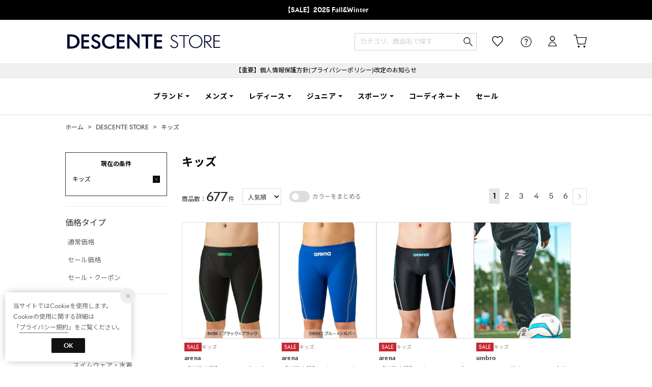

--- FILE ---
content_type: text/html;charset=UTF-8
request_url: https://store.descente.co.jp/category/ds_K
body_size: 966187
content:












<?xml version="1.0" encoding="UTF-8"?>
<!DOCTYPE html PUBLIC "-//W3C//DTD XHTML 1.0 Transitional//EN" "http://www.w3.org/TR/xhtml1/DTD/xhtml1-transitional.dtd">
<html xmlns="http://www.w3.org/1999/xhtml" xml:lang="ja" lang="ja">
<head>














  
    <link rel="canonical" href="https://store.descente.co.jp/category/ds_K/">
  
  <meta http-equiv="Content-Type" content="text/html; charset=utf-8" />
  <meta name="format-detection" content="telephone=no" />
  
  
  <meta http-equiv="X-UA-Compatible" content="IE=edge" />
  <meta name="keywords" content="キッズ" />
  <link rel="icon" href="https://media.aws.locondo.jp/descentestatic/common/img/favicon.ico?rev=c661de667cde00284be891997e060820107a32ee_1767770043_491303" type="image/x-icon" />
  <link rel="shortcut icon" href="https://media.aws.locondo.jp/descentestatic/common/img/favicon.ico?rev=c661de667cde00284be891997e060820107a32ee_1767770043_491303" type="image/x-icon" />
  <link rel="index" title="デサントストア-DESCENTE STORE-" href="https://store.descente.co.jp" />
  <title>キッズ -デサントストア-DESCENTE STORE-</title>
  
    
    
      <meta name="description" content="【デサント公式通販】キッズ一覧です。ウェア、スイムウェア・水着、レインアイテムなどのアイテムを豊富に揃えております。" />
    
  
  <meta name="robots" content="INDEX,FOLLOW" />

  <!-- OGP -->
  








<meta property="og:type" content="website" />



  
  
    <meta property="og:url" content="https://store.descente.co.jp" />
  




  
  
    <meta property="og:title" content="キッズ | デサントストア-DESCENTE STORE-" />
  




  
  
  
      
        
        
          <meta property="og:image" content="https://media.aws.locondo.jp/descentestatic/common/img/ogp_image.jpg?rev=c661de667cde00284be891997e060820107a32ee_1767770043_491303"/>
        
      
      
        
        
          <meta property="og:image:secure_url" content="https://media.aws.locondo.jp/descentestatic/common/img/ogp_image.jpg?rev=c661de667cde00284be891997e060820107a32ee_1767770043_491303" />
        
      
  




  
  
    <meta property="og:description" content="【デサント公式通販】キッズ一覧です。ウェア、スイムウェア・水着、レインアイテムなどのアイテムを豊富に揃えております。" />
  






<meta property="og:locale:alternate" content="ja_JP" />
<meta property="og:locale:alternate" content="en_US" />


<meta property="og:site_name" content="デサントストア-DESCENTE STORE-" />

<input type="hidden" id="displayMode" value="pc">

  <!-- criteo -->
  








<!-- common/common/tracking/criteo-hasheEmail.jsp -->
<script>
  var displayModeEl = document.getElementById('displayMode');
  var cst = (displayModeEl && displayModeEl.value === 'pc') ? 'd' : 'm';
  var che = '';
  var criteoHashedEmailSha256 = '';

  
  
</script>

  <!-- STAFFSTART SNS集客計測タグ -->
  








<!-- STAFF START 計測タグ共通URL -->
<script type="text/javascript" src="https://static.staff-start.com/js/track/v3.0/staffstart.min.js"></script>
<!-- /STAFF START 計測タグ共通URL -->
<!-- STAFF START SNS集客計測タグ -->

  
  
    <script>
    const ss_external = {
      session_id: "bcf3fb87-b437-4906-96f7-01c530752ebd",
    };
    staffStart.external.sendTrackingRequest("ae0e7a434743f3a9f021fd805bc2c738", ss_external);
    </script>
  

<!-- /STAFF START SNS集客計測タグ -->

  <!-- /STAFFSTART SNS集客計測タグ -->

<script
  src="https://ajax.googleapis.com/ajax/libs/jquery/3.7.1/jquery.min.js"
  integrity="sha256-/JqT3SQfawRcv/BIHPThkBvs0OEvtFFmqPF/lYI/Cxo=" crossorigin="anonymous"></script>
<script src="https://cdn.jsdelivr.net/npm/jquery-validation@1.20.1/dist/jquery.validate.min.js" integrity="sha256-0xVRcEF27BnewkTwGDpseENfeitZEOsQAVSlDc7PgG0=" crossorigin="anonymous"></script>


<script
  src="https://cdnjs.cloudflare.com/ajax/libs/handlebars.js/4.7.8/handlebars.min.js"
  integrity="sha512-E1dSFxg+wsfJ4HKjutk/WaCzK7S2wv1POn1RRPGh8ZK+ag9l244Vqxji3r6wgz9YBf6+vhQEYJZpSjqWFPg9gg==" crossorigin="anonymous" referrerpolicy="no-referrer"></script>

<script defer type="text/javascript" src="/resources/js/handlebars-templates/handlebars-templates.js?rev=c661de667cde00284be891997e060820107a32ee_1767770043_491303"></script>
<!-- just-handlebars-helpers -->
<script type="text/javascript" src="https://media.aws.locondo.jp/_assets/js/libs/just-handlebars-helpers@1.0.19/dist/h.no-moment.js?rev=c661de667cde00284be891997e060820107a32ee_1767770043_491303"></script>
<script type="text/javascript">
  // Register just-handlebars-helpers with handlebars
  H.registerHelpers(Handlebars);
  
  // レビュー小数点切り上げ
  Handlebars.registerHelper('distanceFixed', function(distance) {
    return Number(distance.toFixed(1));
  });
</script>
<!-- affiliate -->
<script defer type="text/javascript" src='/resources/js/affiliate/click.js?rev=c661de667cde00284be891997e060820107a32ee_1767770043_491303'></script>
<!-- 共通css -->
<link href="https://media.aws.locondo.jp/_assets/css/_vars.css?rev=c661de667cde00284be891997e060820107a32ee_1767770043_491303" rel="stylesheet">
<link href="https://media.aws.locondo.jp/_assets/css/campaignGroup.css?rev=c661de667cde00284be891997e060820107a32ee_1767770043_491303" rel="stylesheet">

<link href="https://media.aws.locondo.jp/_assets/js/libs/uikit/css/uikit-locondo.css?rev=c661de667cde00284be891997e060820107a32ee_1767770043_491303" rel="stylesheet">
<script 
  src="https://cdn.jsdelivr.net/npm/uikit@3.11.1/dist/js/uikit.min.js"
  integrity="sha256-ZOFigV5yX4v9o+n9usKotr5fl9TV4T5JizfqhsXTAPY=" crossorigin="anonymous"></script>
<script
  src="https://cdn.jsdelivr.net/npm/uikit@3.21.4/dist/js/uikit-icons.min.js"
  integrity="sha256-XID2iJmvBVrsn3pKfMiZzX0n10U1jb4TxB2dA9tVSuc=" crossorigin="anonymous"></script>


<link rel="stylesheet" href="https://cdnjs.cloudflare.com/ajax/libs/awesomplete/1.1.5/awesomplete.css" >
<script src="https://cdnjs.cloudflare.com/ajax/libs/awesomplete/1.1.5/awesomplete.min.js"></script>

<!-- Google Material Icon Font , flag-icons -->
<link href="https://fonts.googleapis.com/css2?family=Material+Symbols+Outlined:opsz,wght,FILL,GRAD@20..48,100..700,0..1,-50..200" rel="stylesheet" />
<link href="https://media.aws.locondo.jp/_assets/js/libs/flag-icons/css/flag-icons.min.css?rev=c661de667cde00284be891997e060820107a32ee_1767770043_491303" rel="stylesheet" />

<script type="text/javascript" src="/resources/js/dayjs/dayjs.min.js?rev=c661de667cde00284be891997e060820107a32ee_1767770043_491303"></script>
<script type="text/javascript" src="/resources/js/dayjs/ja.js?rev=c661de667cde00284be891997e060820107a32ee_1767770043_491303"></script>


<script defer type="text/javascript" src='/resources/js/common/jquery.notification-badge.js?rev=c661de667cde00284be891997e060820107a32ee_1767770043_491303'></script>


<script type="text/javascript" src="https://media.aws.locondo.jp/_assets/js/fnLoading.js?rev=c661de667cde00284be891997e060820107a32ee_1767770043_491303"></script>


<script type="text/javascript" src="https://media.aws.locondo.jp/_assets/js/handlebars_helper_imageRatio.js?rev=c661de667cde00284be891997e060820107a32ee_1767770043_491303"></script>



  
  <!-- gtm -->
  








<!-- Google Tag Manager -->
<!--  GTM-5T7Q64NB -->
<script>
  (function(w, d, s, l, i) {
    w[l] = w[l] || [];
    w[l].push({
      'gtm.start' : new Date().getTime(),
      event : 'gtm.js'
    });
    var f = d.getElementsByTagName(s)[0], j = d.createElement(s), dl = l != 'dataLayer' ? '&l=' + l : '';
    j.async = true;
    j.src = '//www.googletagmanager.com/gtm.js?id=' + i + dl;
    f.parentNode.insertBefore(j, f);
  })(window, document, 'script', 'dataLayer', 'GTM-5T7Q64NB');
</script>

<!--  GTM-TMWSTTK2 テスト用 -->

<!--  GTM-NH3BK5VT 現行使用中のため9月末に開放 -->
<script>
  (function(w, d, s, l, i) {
    w[l] = w[l] || [];
    w[l].push({
      'gtm.start' : new Date().getTime(),
      event : 'gtm.js'
    });
    var f = d.getElementsByTagName(s)[0], j = d.createElement(s), dl = l != 'dataLayer' ? '&l=' + l : '';
    j.async = true;
    j.src = '//www.googletagmanager.com/gtm.js?id=' + i + dl;
    f.parentNode.insertBefore(j, f);
  })(window, document, 'script', 'dataLayer', 'GTM-NH3BK5VT');
</script>
<!-- End Google Tag Manager --> 
  <!-- /gtm -->
  <!-- locondo tracking -->
  










<script type="text/javascript">
  var __ti = 'ae6f9627-28ae-486a-9188-197382e00c5b';
  var __vi = 'ae6f9627-28ae-486a-9188-197382e00c5b';
  var __dm = 'pc';
  var __he = '';
  var __cc = '';
  var __si = 'descente';
  var __ts = '20260118082243';
  var __tu = 'https://analysis.aws.locondo.jp/tracking';
  var __rf = document.referrer;
  var __hf = document.location.href;
  var __pt = document.location.href.split('?')[0];
  var __pl = navigator.platform;
  
  // SHOPOP トラッキングAPI URL
  var __shopopTrackingImageApiUrl = 'https://analysis.aws.locondo.jp/shopop/tracking';
  // 商品動画 トラッキングAPI URL
  var __commodityVideoTrackingApiUrl = 'https://analysis.aws.locondo.jp/commodity-video/tracking';
</script>
<script type="text/javascript" src='/resources/js/analysis/tracker.js?rev=c661de667cde00284be891997e060820107a32ee_1767770043_491303' defer></script>


  <script type="text/javascript" src="/resources/js/commodity/commodity-video-tracker.js?rev=c661de667cde00284be891997e060820107a32ee_1767770043_491303"></script>

<input type="hidden" name="trackCommodityVideo" value="true">
  <!-- /locondo tracking -->


</head>
<body class="site_descente">






  <!-- gtm -->
  








<!-- Google Tag Manager -->
<noscript>
  <iframe src="https://www.googletagmanager.com/ns.html?id=GTM-5T7Q64NB"
    height="0" width="0" style="display: none; visibility: hidden"></iframe>
</noscript>


<noscript>
  <iframe src="https://www.googletagmanager.com/ns.html?id=GTM-NH3BK5VT"
    height="0" width="0" style="display: none; visibility: hidden"></iframe>
</noscript>

<!-- End Google Tag Manager -->
  <!-- /gtm -->
  


<input type="hidden" id="baseUrl" value='/'/>
<input type="hidden" id="api_url_base" value='https://api.aws.locondo.jp'>
<input type="hidden" id="contextPath" value="" />

<input type="hidden" id="url_base" value="/">
<input type="hidden" id="image_url_base" value="https://sc3.locondo.jp/contents/">
<input type="hidden" id="css_url_base"   value="https://media.aws.locondo.jp/contents/">

<input type="hidden" id="__locoad_tracking_url_base" value="https://analysis.aws.locondo.jp/locoad">


















<script src="https://cdn.jsdelivr.net/npm/i18next@23.7.6/i18next.min.js"></script>
<script>
i18next.init({
  lng: $('#siteLanguage')[0] ? $('#siteLanguage').val() : 'ja',
  ns: 'default',
  debug: false,
});
</script>
<script defer type="text/javascript" src="/resources/js/i18n-message/default-msg-ja.js?rev=c661de667cde00284be891997e060820107a32ee_1767770043_491303"></script>
<script defer type="text/javascript" src="/resources/js/i18n-message/default-msg-en.js?rev=c661de667cde00284be891997e060820107a32ee_1767770043_491303"></script>
<script defer type="text/javascript" src="https://media.aws.locondo.jp/_assets/js/i18n-message/assets-msg-ja.js?rev=c661de667cde00284be891997e060820107a32ee_1767770043_491303"></script>
<script defer type="text/javascript" src="https://media.aws.locondo.jp/_assets/js/i18n-message/assets-msg-en.js?rev=c661de667cde00284be891997e060820107a32ee_1767770043_491303"></script>



<script>
function wrapI18nUrl(url) {
  if (!$('#siteLanguage')[0]) {
    // 言語設定なし
    return url;
  }
  
  const lang = $('#siteLanguage').val();
  const languages = ['ja', 'en'];
  if (!url || !url.startsWith('/') || languages.some(l => url.startsWith('/' + l + '/'))) {
    // URL引数なし or URLがルートパス指定以外 or URLに言語設定が行われている
    return url;
  }

  // それぞれの言語のURLパスをセット
  switch (lang) {
  case 'ja':
    // 日本語の場合は、URLの操作を行わない
    return url;
  case 'en':
    return '/en' + url;
  default:
    return url;
  }
} 

$.ajaxPrefilter(function (option) {
  option.url = wrapI18nUrl(option.url);
});  
</script>


  
  
  
    











<!--ShopCode-->
<input type="hidden" id="shopCode" name="shopCode" value="SDSC0140D">

<!--プリンシプル社-->
<input type="hidden" id="customerCode" name="customerCode" value=''>
<input type="hidden" id="purchaseHistory" name="purchaseHistory" value='0'>


<link rel="stylesheet" type="text/css" href="https://media.aws.locondo.jp/_assets/css/pc/common-base.css?rev=c661de667cde00284be891997e060820107a32ee_1767770043_491303" media="all" charset="UTF-8" />
<link rel="stylesheet" type="text/css" href="https://media.aws.locondo.jp/_assets/css/pc/common-footer.css?rev=c661de667cde00284be891997e060820107a32ee_1767770043_491303" media="all" charset="UTF-8" />
<link rel="stylesheet" type="text/css" href="https://media.aws.locondo.jp/_assets/css/pc/common-header.css?rev=c661de667cde00284be891997e060820107a32ee_1767770043_491303" media="all" charset="UTF-8" />
<link rel="stylesheet" type="text/css" href="https://media.aws.locondo.jp/_assets/css/pc/common-boem_style.css?rev=c661de667cde00284be891997e060820107a32ee_1767770043_491303" media="all" charset="UTF-8" />
<link rel="stylesheet" type="text/css" href="https://media.aws.locondo.jp/_assets/css/style_father.css?rev=c661de667cde00284be891997e060820107a32ee_1767770043_491303" media="all" charset="UTF-8" />

<link rel="preconnect" href="https://fonts.googleapis.com">
<link rel="preconnect" href="https://fonts.gstatic.com" crossorigin>



  
  <!-- デフォルト：デサントストア -->
    <input hidden id="headerBrandCode" value="empty">
    <script type="text/javascript" src="https://media.aws.locondo.jp/descentestatic/common/js/pc/header_default.js?rev=c661de667cde00284be891997e060820107a32ee_1767770043_491303"></script>
    <link href="https://fonts.googleapis.com/css2?family=Noto+Sans+JP:wght@100;300;400;500;700;900&display=swap" rel="stylesheet">
    <link rel="stylesheet" type="text/css" href="https://media.aws.locondo.jp/descentestatic/common/css/fontRivieraNights.css?rev=c661de667cde00284be891997e060820107a32ee_1767770043_491303" media="all" charset="UTF-8" />
    <link rel="stylesheet" type="text/css" href="https://media.aws.locondo.jp/descentestatic/common/css/pc/header_default.css?rev=c661de667cde00284be891997e060820107a32ee_1767770043_491303" media="all" charset="UTF-8" />
  
 




  <link rel="stylesheet" type="text/css" href="https://media.aws.locondo.jp/_assets/css/pc/common-switching.css?rev=c661de667cde00284be891997e060820107a32ee_1767770043_491303" media="all" charset="UTF-8" />



<link rel="stylesheet" type="text/css" href="https://media.aws.locondo.jp/descentestatic/common/css/pc/descente_common-style.css?rev=c661de667cde00284be891997e060820107a32ee_1767770043_491303" media="all" charset="UTF-8" />

<script type="text/javascript" src="https://media.aws.locondo.jp/_assets/js/pc/common.js?rev=c661de667cde00284be891997e060820107a32ee_1767770043_491303" charset="UTF-8"></script>


<script src="https://media.aws.locondo.jp/_assets/js/libs/lazyload/lazyload.min.js?rev=c661de667cde00284be891997e060820107a32ee_1767770043_491303"></script>
<script src="https://media.aws.locondo.jp/_assets/js/libs/lazyload/lazyload.instance.js?rev=c661de667cde00284be891997e060820107a32ee_1767770043_491303"></script>
<link rel="stylesheet" type="text/css" href="https://media.aws.locondo.jp/_assets/js/libs/lazyload/lazyload.css?rev=c661de667cde00284be891997e060820107a32ee_1767770043_491303" />



<script type="text/javascript" src="https://media.aws.locondo.jp/_assets/js/libs/Remodal/remodal.js?rev=c661de667cde00284be891997e060820107a32ee_1767770043_491303"></script>
<link rel="stylesheet" type="text/css" href="https://media.aws.locondo.jp/_assets/js/libs/Remodal/remodal-default-theme.css?rev=c661de667cde00284be891997e060820107a32ee_1767770043_491303" media="all" charset="UTF-8" />
<link rel="stylesheet" type="text/css" href="https://media.aws.locondo.jp/_assets/js/libs/Remodal/remodal.css?rev=c661de667cde00284be891997e060820107a32ee_1767770043_491303" media="all" charset="UTF-8" />

<link rel="stylesheet" href="https://cdnjs.cloudflare.com/ajax/libs/slick-carousel/1.8.1/slick.min.css" />
<link rel="stylesheet" href="https://cdnjs.cloudflare.com/ajax/libs/slick-carousel/1.8.1/slick-theme.min.css" />
<script src="https://cdnjs.cloudflare.com/ajax/libs/slick-carousel/1.8.1/slick.min.js"></script>

<link rel="stylesheet" href="https://media.aws.locondo.jp/_assets/js/libs/tippy/light.css?rev=c661de667cde00284be891997e060820107a32ee_1767770043_491303" />
<script src="https://media.aws.locondo.jp/_assets/js/libs/tippy/popper.min.js?rev=c661de667cde00284be891997e060820107a32ee_1767770043_491303"></script>
<script src="https://media.aws.locondo.jp/_assets/js/libs/tippy/index.all.min.js?rev=c661de667cde00284be891997e060820107a32ee_1767770043_491303"></script>


<script src="https://media.aws.locondo.jp/_assets/js/jquery.ranking.js?rev=c661de667cde00284be891997e060820107a32ee_1767770043_491303"></script>
<script type="text/javascript" src="https://media.aws.locondo.jp/_assets/js/api-commodityranking.js?rev=c661de667cde00284be891997e060820107a32ee_1767770043_491303"></script>


<script type="text/javascript" src='/resources/js/store.legacy.min.js?rev=c661de667cde00284be891997e060820107a32ee_1767770043_491303'></script>
<script type="text/javascript" src='/resources/js/search/search-history.js?rev=c661de667cde00284be891997e060820107a32ee_1767770043_491303'></script>


<script type="text/javascript" src='/resources/js/suggestSearch/pc-suggest.js?rev=c661de667cde00284be891997e060820107a32ee_1767770043_491303'></script>


<script src='/resources/js/js.cookie.js?rev=c661de667cde00284be891997e060820107a32ee_1767770043_491303'></script>
<script type="text/javascript" src='/resources/js/commodity/commodity-history.js?rev=c661de667cde00284be891997e060820107a32ee_1767770043_491303'></script>


<script defer type="text/javascript" src="https://media.aws.locondo.jp/_assets/js/api-headerInfo.js?rev=c661de667cde00284be891997e060820107a32ee_1767770043_491303"></script>



<script defer type="text/javascript" src="https://media.aws.locondo.jp/descentestatic/common/js/descente_service_config.js?rev=c661de667cde00284be891997e060820107a32ee_1767770043_491303"></script>
<script defer type="text/javascript" src="https://media.aws.locondo.jp/_assets/js/content-guide.js?rev=c661de667cde00284be891997e060820107a32ee_1767770043_491303"></script>

<script defer type="text/javascript" src="https://media.aws.locondo.jp/descentestatic/common/js/descente_pc-common.js?rev=c661de667cde00284be891997e060820107a32ee_1767770043_491303"></script>


<div class="w-conf" data-code="sHFCtlxwVInWtAB7xFwFcHoCdlew5I8W" data-friend="https://lin.ee/7ps4NL3"></div>
<script type="text/javascript" src="https://static.wazzup.me/libs/track.js"></script>

<noscript>
  <div class="noscript">
    <div class="noscript-inner">
      <p>
        <strong>お使いのブラウザは、JavaScript機能が有効になっていません。</strong>
      </p>
      <p>このウェブサイトの機能をご利用される場合は、お使いのブラウザでJavaScriptを有効にしてください。</p>
    </div>
  </div>
</noscript>

<div id="header_top" class="locondo pc_header"> 
  <div id="header_ver5">

    
    <div id="headerInformation"></div>
    
    <!-- ブランド共通お知らせ欄 -->
    <div class="clearfix info-ld pc" id="info_box_bottom">
      <div class="info-ld__inner">
        
          <a href="https://store.descente.co.jp/search?commercialType=0%7C2%7C3&campaignType=1&currentPage=1&alignmentSequence=recommend_commodity_rank%20asc&groupByModel=1" target="b_lank"><strong>【SALE】2025 Fall&Winter</strong></a>
        
      </div>
    </div>

    <div id="nav_container_common">
      <div class="headsticky" uk-sticky>
        <div class="headrelative">
          <div class="innerWrap">
            
            
            
              
              <!-- デフォルト：デサントストア -->
                <h1 class="logo default"><a href="/" title="DESCENTE STORE">DESCENTE STORE</a></h1>
              
            

            <!-- section user info -->
            <ul id="nav_user" data-gtm-click="pcHeader_user">
              
              
                <li class="Dropdown center">
                  <a href="/login" id="user_login">ログイン</a>
                  <div id="is_logout" class="drop">
                    <ul>
                      <li id="btn_login"><a href="/login">ログイン</a></li>
                      <li id="btn_regi"><a href="/customer/customer-register">新規会員登録 (無料)</a></li>
                    </ul>
                  </div>
                </li>
                <li><a href="/mypage/favorite-list/" id="user_favorite" class="arr_none"></a></li>
              

              
              

              <li class="Dropdown">
                <div id="user_help">
                  <a href="/contents/guide/" id="user_help_link">
                    <span uk-icon="icon: question; ratio: 1.1"></span>
                  </a>
                  <div class="drop">
                    <ul class="menu-list">
                      <li class="menu-item"><a href="/contents/guide/">ご利用ガイド</a></li>
                      <li class="menu-item"><a href="/contents/first/">初めての方</a></li>
                      <li class="menu-item"><a href="/contents/faq/">よくあるご質問</a></li>
                    </ul>
                  </div>
                </div>
              </li>

              <li>
                <a href="/cart/?commercialType=0" id="user_cart">
                <div class="js-cartCount"></div>カート
                </a>
              </li>
            </ul>
            <div id="searchBox" data-gtm-click="pcHeader_search">
              <form id="search_mini_form" action="/search" method="get">
                
                <input type="hidden" name="fromid" value="search_mini_form">
                
                <div class="search_box">
                  <div class="form-container">
                    <div class="wrap_searchText">
                      <input id="searchText" name="searchWord" class="input" type="text" placeholder="カテゴリ、商品名で探す" value="" autocomplete="off">
                    </div>
                    <div class="wrap_searchbutton">
                      <button class="searchbutton" type="submit" width="24" height="24"></button>
                      
                      
                    </div>
                  </div>
                  <div class="suggestBox">
                    <div class="suggestBox_innner">
                      <div id="output_searchHistory" class="output_suggest"></div>
                      <div id="output_suggestA" class="output_suggest"></div>
                      <div id="output_suggestB" class="output_suggest"></div>
                    </div>
                  </div>
                  <div id="auto_indicator" class="search_autocomplete autocomplete" style="border-color: rgb(232, 233, 237); display: none; ">検索中...</div>
                </div>
              </form>
            </div>
          </div>
        </div>
      </div>

      
      
        
        <!-- デフォルトのヘッダー -->
          










<div class="clearfix info-ld pc" id="info_box_top">
  
    <p style="background:#F0F0F0;padding:5px"><a href="https://www.descente.co.jp/jp/important/260107imp/" target="b_lank">【重要】個人情報保護方針(プライバシーポリシー)改定のお知らせ</a></p>
  
</div>

<div class="gNavsticky" uk-sticky="offset:85">
  <div id="defaultHeader" class="gNavrelative">
    
  </div>
</div>
        
      

    </div>
    <!-- /.nav_container_common -->

  </div>
  <!-- /#header_ver5 -->

</div>
<!-- /#header_top -->


<script type="text/x-handlebars-template" id="pcHeader_searchHistory_template">
  {{#if this}}
    <h4 class="itemSuggestTitle">検索履歴</h4>
    <ul id="searchHistoryList" class="suggest_searchHistory indexList">
      {{#each this}}
        <li class="indexItem">
          <div class="indexItemContent" data-title-localStorage="{{title}}">
            <div class="indexItemHeading">
              <a class="inner" href="{{url}}">{{title}}</a>
            </div>
          </div>
          <span class="deleteHistoryList"></span>
        </li>
      {{/each}}
    </ul>
  {{/if}}
</script>
<!-- 関連アイテムテンプレート -->
<script id="SuggestCommodities" type="text/x-handlebars-template">
  {{#if Commodities}}
    <h4 class="itemSuggestTitle">関連アイテム</h4>
    <ul class="SuggestCommoditiesList">
      {{#each Commodities}}
        <li><a href="/{{url}}"><span><img src="{{image}}" width="70" height="70"></span><span>{{name}}</span></a></li>
      {{/each}}
    </ul>
  {{/if}}
</script>
<!-- /suggest-search settings -->












<!--CustomerCode-->


<script>
  const gaCustomerCode = $('#gaCustomerCode').val();
  const gaCustomerGroupId = $('#gaCustomerGroupId').val();
  const gaBoemCustomerNo = $('#gaBoemCustomerNo').val();
  const canPushGA = (gaCustomerCode !== '' && gaCustomerCode !== undefined) ? true : false; 

  if(canPushGA) {
    const userData = {
    login_id: gaCustomerCode,
    
    user_status: gaCustomerGroupId
    };
    window.dataLayer = window.dataLayer || [];
    window.dataLayer.push(userData);
  }
</script>






<input type="hidden" id="siteName" value=" DESCENTE STORE (デサントストア)">









<!-- common/templates/header-config.jsp -->
<input type="hidden" id="siteDomain" value="store.descente.co.jp">
<input type="hidden" id="siteTitle" value="デサントストア-DESCENTE STORE-">
<input type="hidden" id="schema" value="descente">
<input type="hidden" id="isOneBrand" value="false">
<input type="hidden" id="isConvertable" value="">
<input type="hidden" id="convertReturnMethod" value="">
<input type="hidden" id="convertRequestDeadlineDays" value="">
<input type="hidden" id="properIsReturnable" value="">
<input type="hidden" id="saleIsReturnable" value="">
<input type="hidden" id="returnReturnMethod" value="">
<input type="hidden" id="properReturnFee" value="">
<input type="hidden" id="saleReturnFee" value="">
<input type="hidden" id="returnRequestDeadlineDays" value="">
<input type="hidden" id="giftService" value="true">
<input type="hidden" id="hasDeluxeGift" value="false">
<input type="hidden" id="giftCost" value="385">
<input type="hidden" id="tagcutCost" value="">
<input type="hidden" id="deluxeCost" value="">
<input type="hidden" id="pointService" value="true">
<input type="hidden" id="pointRate" value="5.0">
<input type="hidden" id="pointPeriod" value="12">
<input type="hidden" id="pointGivenDaysAfterShipping" value="">
<input type="hidden" id="reviewService" value="true">
<input type="hidden" id="reviewPointService" value="false">
<input type="hidden" id="useReviewLot" value="false">
<input type="hidden" id="reviewPointRate" value="">
<input type="hidden" id="deliveryChargePost" value="">
<input type="hidden" id="deliveryChargeLate" value="">
<input type="hidden" id="deliveryChargeDate" value="">
<input type="hidden" id="deliveryChargeFast" value="">
<input type="hidden" id="deliveryChargeExpress" value="">
<input type="hidden" id="expressDeliveryCommission" value="">
<input type="hidden" id="freeShippingAmount" value="11000">
<input type="hidden" id="commissionCod" value="">
<input type="hidden" id="commissionCard" value="">
<input type="hidden" id="commissionCvs" value="">
<input type="hidden" id="commissionPayeasy" value="">
<input type="hidden" id="commissionPaypay" value="">
<input type="hidden" id="commissionDocomo" value="">
<input type="hidden" id="commissionAu" value="">
<input type="hidden" id="commissionSoftBank" value="">
<input type="hidden" id="commissionYamato" value="">
<input type="hidden" id="isPrepaidSite" value="">
<input type="hidden" id="hasCustomerGroup" value="true">

<input type="hidden" id="customerGroupTotalEndIntervalDays" value="">
<input type="hidden" id="customerGroupRangePeriod" value="">
<input type="hidden" id="returnConvertReviewable" value="false">
<input type="hidden" id="amazonPayOption" value="">
<input type="hidden" id="enableGlobalOrder" value="false">
<input type="hidden" id="enableMultiLanguage" value="false">
<input type="hidden" id="isBackOrder" value="false">
<input type="hidden" id="useSmari" value="">

  






























<!-- pc/search/search-top-area.jsp -->
<link rel="stylesheet" href="https://media.aws.locondo.jp/_assets/css/pc/content-catalog-koichi.css?rev=c661de667cde00284be891997e060820107a32ee_1767770043_491303" />

<script type="text/javascript" src="/resources/js/i18n-message/search-msg-ja.js?rev=c661de667cde00284be891997e060820107a32ee_1767770043_491303"></script>
<script type="text/javascript" src="/resources/js/i18n-message/search-msg-en.js?rev=c661de667cde00284be891997e060820107a32ee_1767770043_491303"></script>
<script type="text/javascript" src="/resources/js/search/jquery.search-boem.js?rev=c661de667cde00284be891997e060820107a32ee_1767770043_491303"></script>
<script type="text/javascript" src="/resources/js/History.js?rev=c661de667cde00284be891997e060820107a32ee_1767770043_491303"></script>

  <script type="text/javascript" src="https://media.aws.locondo.jp/_assets/js/pc/pc-search-koichi.js?rev=c661de667cde00284be891997e060820107a32ee_1767770043_491303"></script>




<input id="searchHistoryTitle" type="hidden" value='キッズ'>


<script type="text/javascript" src="/resources/js/common/jquery.mysize-common.js?rev=c661de667cde00284be891997e060820107a32ee_1767770043_491303"></script>
<script type="text/javascript" src="/resources/js/search/jquery.mysize-search.js?rev=c661de667cde00284be891997e060820107a32ee_1767770043_491303"></script>
<script defer type="text/javascript" src="/resources/js/search/jquery.mysize-purchase-history.js?rev=c661de667cde00284be891997e060820107a32ee_1767770043_491303"></script>
<input type="hidden" id="shoesCategorySelected" value='false'>


<div class="catalogPage">

  
  <script type="text/javascript" src="/resources/js/brand/mybrand.js?rev=c661de667cde00284be891997e060820107a32ee_1767770043_491303"></script>
  
    
    
      
        
        <style>.trgMute{display: none !important;}</style>
      
    
  

  
  <link rel="stylesheet" href="https://media.aws.locondo.jp/_assets/js/libs/noUiSlider/nouislider.min.css?rev=c661de667cde00284be891997e060820107a32ee_1767770043_491303" />
  <script src="https://media.aws.locondo.jp/_assets/js/libs/noUiSlider/nouislider.min.js?rev=c661de667cde00284be891997e060820107a32ee_1767770043_491303"></script>
  <script src="https://media.aws.locondo.jp/_assets/js/libs/noUiSlider/wNumb.js?rev=c661de667cde00284be891997e060820107a32ee_1767770043_491303"></script>
  <script src="/resources/js/search/search-slider.js?rev=c661de667cde00284be891997e060820107a32ee_1767770043_491303"></script>

  
  <script src="https://cdnjs.cloudflare.com/ajax/libs/gsap/3.6.1/gsap.min.js"></script>
  <script src="https://cdnjs.cloudflare.com/ajax/libs/gsap/3.6.1/ScrollTrigger.min.js"></script>

  

  
  
  
  <input type="hidden" id="catalogParam" value="">

  <!-- breadcrumbs -->
  <div class="breadcrumbs catalog_breadcrumbs">
    <ul class="clearfix">
      
        <!-- デサント -->
          









  
  <!-- デフォルト：デサントストアheaderBrandCodeなし -->
  <li><a href="/" title="ホームへ">ホーム</a></li>
  


        
        
      
      
        
        
          
            
              
              
                <li>&gt; <a href="/category/DESCENTE/">DESCENTE STORE</a></li>
              
            
          
            
              
                
                <li>&gt; <a href="/category/ds_K/">キッズ</a></li>
              
              
            
          
        
        
        
      
    </ul>
  </div>
  <script type="text/javascript" src="https://media.aws.locondo.jp/_assets/js/pc/pc-breadcrumbs.js?rev=c661de667cde00284be891997e060820107a32ee_1767770043_491303"></script>
  <script type="application/ld+json">
    {
      "@context": "https://schema.org",
      "@type": "BreadcrumbList",
      "itemListElement": [{
        "@type": "ListItem",
        "position": 1,
        "name": "DESCENTE STORE",
        "item": "https://store.descente.co.jp"
      }
      
      
      
        
        
        ,{
          "@type": "ListItem",
          "position": 2,
          
          "name": "DESCENTE STORE",
          "item": "https://store.descente.co.jp/category/DESCENTE/"
          
        }
        
        
        
        ,{
          "@type": "ListItem",
          "position": 3,
          
          "name": "キッズ",
          "item": "https://store.descente.co.jp/category/ds_K/"
          
        }
        
        
      
      
      
      
      ]
    }
  </script>

  <!-- 関連コンテンツ -->
  <div id="content_banner">
    
  </div>

  
    
      
      
        <div id="contents_ver4" class="page_search catalog_main is-not-login">
      
    
  
  
  









<!-- common/pc/search/search-filter.jsp -->
<link rel="stylesheet" href="https://media.aws.locondo.jp/_assets/css/pc/content-catalog-search-filter.css?rev=c661de667cde00284be891997e060820107a32ee_1767770043_491303" />
<div class="search-filter" id="left_navi"  >
  <div class="inner">
    <button class="close-search-filter" type="button" uk-toggle="target:#left_navi"></button>
      <p class="search-filter-heading">絞り込み</p>
      
    
      








  
<!-- common/pc/search/elm_searchConditions.jsp -->


  
  <div class="searchCondition">
    <p class="heading">現在の条件</p>
    
    <ul>
      
        <li data-word="キッズ" >
          <div class="word">キッズ</div>
          <div class="delete" onclick='$().removeCondition("searchCategory")'>
            <i uk-icon="close"></i>
          </div>
        </li>
      
    </ul>
  </div>

<script>
  // 検索条件を削除
  function searchConditionDelete() {
    $('.searchCondition .delete').on('touchstart click', function(e) {
      // 二重にイベントが発火するのを防ぐ
      e.preventDefault();
      $(this).closest('li').fadeOut('fast');
    });
  }
  searchConditionDelete();
</script>
    

    

      
      

      
      

      
      

      
      <section class="wrap_filter alignmentSearch priceType">
        <p class="heading">
          価格タイプ
          
        </p>
        <ul class="filter_list">
          <li>
            <a onmouseout="this.style.cursor='auto';" onmouseover="this.style.cursor='pointer';"
              onclick="$().addCondition('alignmentSearch','4');">
              通常価格
              
            </a>
          </li>
          <li>
            <a onmouseout="this.style.cursor='auto';" onmouseover="this.style.cursor='pointer';"
              
                
                
                
                  onclick="$().addCondition('alignmentSearch','3');"
                
              
              >
              セール価格
              
            </a>
          </li>
          <li class="filter_list_saleCoupon">
            <a onmouseout="this.style.cursor='auto';" onmouseover="this.style.cursor='pointer';"
            onclick="$().addCondition('campaignType','3');">
              セール・クーポン
              
            </a>
          </li>
        </ul>
      </section>
      
      <section class="wrap_filter FastDelivery clearfix" style="display:none;">
        <p class="heading">
          配送
          
        </p>
        <div class="filter_FastDelivery clearfix">
          <input data-index="0" id="searchFastDeliveryId" type="checkbox" value=""
            
          />
          <span class="FastDeliveryLabel">
            お急ぎ便対象
            
          </span>
          <label for="searchFastDeliveryId"></label>
          <div class="trgFastDeliveryTooltip">?</div>
          <div id="trgFastDeliveryTooltip_template">
            <small class="FastDeliveryNotice">
              お急ぎ便なら14時までのご注文<br>ご入金で当日出荷いたします。
              
            </small>
          </div>
        </div>
        <div class="filter_FastDelivery_btn" style="display: none;">
          <input value="
            検索する
            
          "
          onclick="$().addCondition('searchFastDelivery', $('#searchFastDeliveryId:checked').length ? 1 : '');" type="button">
        </div>
        <script>
          tippy('.trgFastDeliveryTooltip', {
            content: $('#trgFastDeliveryTooltip_template').html(),
            interactive: true,
            trigger: 'click',
            placement: 'bottom',
            theme:'light',
          });
        </script>
      </section>
      
      <section class="wrap_filter exchangeReturns" style="display:none;">
        <script src="https://media.aws.locondo.jp/_assets/js/pc/pc-searchService.js?rev=c661de667cde00284be891997e060820107a32ee_1767770043_491303"></script>
        <p class="heading">
          交換・返品
          
        </p>
        <div class="filter_exchangeReturns clearfix">
          <input data-index="0" id="isAllConvertReturn" type="checkbox" value=""
            checked="checked"
          />
          <label for="isAllConvertReturn" class="checkbox">
            全て表示
            
          </label>
        </div>
        <div class="filter_exchangeReturns clearfix">
          <input data-index="0" id="isConvertFree" type="checkbox" value="" disabled
            
          />
          <label for="isConvertFree" class="checkbox">
            <span class="exchangeLabel">
              サイズ交換不可を除く
              
            </span>
          </label>
        </div>
        <div class="filter_exchangeReturns clearfix">
          <input data-index="0" id="isAvailableReturn" type="checkbox" value="" disabled
            
          />
          <label for="isAvailableReturn" class="checkbox">
            <span class="returnsLabel">
              返品不可を除く
              
            </span>
          </label>
        </div>

        <span class="locondo-checkbox filter_returnsOption">
          <input data-index="0" id="isOnlyReturnFree" type="checkbox" value=""
            
              
              
              disabled
            
          />
          <label for="isOnlyReturnFree">返品可（有料）も除く</label>
          
        </span>

        <div id="resetExchangeReturns" class="filter_returns_btn">
          <input value="
            検索する
            
            "
            onclick="$('#convertFreeFlag,#searchReturnCond').val(''); $().addCondition();" type="button">
        </div>
        <div id="searcExchangeReturns" class="filter_returns_btn" style="">
          <input value="
            検索する
            
            "
            onclick="$().searchReturns();" type="button">
        </div>
      </section>

      
      <section class="wrap_filter category">
        <p class="heading">
          カテゴリ
          
        </p>
        <ul class="filter_list category">
          
            <li class="category_top" data-cate="DESCENTE">
              <a href="/category/DESCENTE/">
                DESCENTE STORE</a>
            </li>
          
          
          
            
              <li data-cate="ds_apparel_k">
                <a href="/category/ds_apparel_k/">
                  ウェア
                </a>
                
                
                <div class="childCat">
                  <ul>
                  
                    <li data-cate="ds_outer_k">
                      <a href="/category/ds_outer_k/">
                        ジャケット・アウター
                      </a>
                    </li>
                  
                    <li data-cate="ds_tops_k">
                      <a href="/category/ds_tops_k/">
                        トップス
                      </a>
                    </li>
                  
                    <li data-cate="ds_pants_k">
                      <a href="/category/ds_pants_k/">
                        パンツ
                      </a>
                    </li>
                  
                    <li data-cate="ds_underwear_k">
                      <a href="/category/ds_underwear_k/">
                        アンダーウェア・タイツ
                      </a>
                    </li>
                  
                  </ul>
                </div>
                
              </li>
            
              <li data-cate="ds_swimwear_k">
                <a href="/category/ds_swimwear_k/">
                  スイムウェア・水着
                </a>
                
                
                <div class="childCat">
                  <ul>
                  
                    <li data-cate="ds_swimwear_race_k">
                      <a href="/category/ds_swimwear_race_k/">
                        競泳水着
                      </a>
                    </li>
                  
                    <li data-cate="ds_swimwear_train_k">
                      <a href="/category/ds_swimwear_train_k/">
                        練習用水着
                      </a>
                    </li>
                  
                  </ul>
                </div>
                
              </li>
            
              <li data-cate="ds_kids_bag_k">
                <a href="/category/ds_kids_bag_k/">
                  バッグ
                </a>
                
                
                <div class="childCat">
                  <ul>
                  
                    <li data-cate="ds_backpack_k">
                      <a href="/category/ds_backpack_k/">
                        リュック・バックパック
                      </a>
                    </li>
                  
                    <li data-cate="ds_bostonbag_k">
                      <a href="/category/ds_bostonbag_k/">
                        ボストンバッグ
                      </a>
                    </li>
                  
                    <li data-cate="ds_shoulder_k">
                      <a href="/category/ds_shoulder_k/">
                        ショルダーバッグ
                      </a>
                    </li>
                  
                    <li data-cate="ds_othercase_k">
                      <a href="/category/ds_othercase_k/">
                        ポーチ
                      </a>
                    </li>
                  
                    <li data-cate="ds_swim_bag_k">
                      <a href="/category/ds_swim_bag_k/">
                        スイムバッグ
                      </a>
                    </li>
                  
                  </ul>
                </div>
                
              </li>
            
              <li data-cate="ds_kids_fashion_k">
                <a href="/category/ds_kids_fashion_k/">
                  アクセサリー
                </a>
                
                
                <div class="childCat">
                  <ul>
                  
                    <li data-cate="ds_k_boushi">
                      <a href="/category/ds_k_boushi/">
                        帽子
                      </a>
                    </li>
                  
                    <li data-cate="ds_socks_k">
                      <a href="/category/ds_socks_k/">
                        靴下・ソックス
                      </a>
                    </li>
                  
                    <li data-cate="ds_k_gloves">
                      <a href="/category/ds_k_gloves/">
                        手袋・グローブ
                      </a>
                    </li>
                  
                    <li data-cate="ds_k_neckware">
                      <a href="/category/ds_k_neckware/">
                        ネックウェア
                      </a>
                    </li>
                  
                    <li data-cate="ds_k_earmuff">
                      <a href="/category/ds_k_earmuff/">
                        イヤーマフ
                      </a>
                    </li>
                  
                    <li data-cate="ds_k_handkerchief">
                      <a href="/category/ds_k_handkerchief/">
                        タオル・ハンカチ
                      </a>
                    </li>
                  
                    <li data-cate="ds_marine_goods_k">
                      <a href="/category/ds_marine_goods_k/">
                        スイムグッズ
                      </a>
                    </li>
                  
                  </ul>
                </div>
                
              </li>
            
              <li data-cate="ds_kids">
                <a href="/category/ds_kids/">
                  シューズ
                </a>
                
                
                <div class="childCat">
                  <ul>
                  
                    <li data-cate="ds_kids_sneakers">
                      <a href="/category/ds_kids_sneakers/">
                        スニーカー
                      </a>
                    </li>
                  
                    <li data-cate="ds_sport_shoe_k">
                      <a href="/category/ds_sport_shoe_k/">
                        競技用シューズ
                      </a>
                    </li>
                  
                    <li data-cate="ds_kids_rain">
                      <a href="/category/ds_kids_rain/">
                        レイン・スノーシューズ
                      </a>
                    </li>
                  
                  </ul>
                </div>
                
              </li>
            
              <li data-cate="ds_B">
                <a href="/category/ds_B/">
                  ボーイズ
                </a>
                
                
                <div class="childCat">
                  <ul>
                  
                    <li data-cate="ds_apparel_k_b">
                      <a href="/category/ds_apparel_k_b/">
                        ウェア
                      </a>
                    </li>
                  
                    <li data-cate="ds_swimwear_b">
                      <a href="/category/ds_swimwear_b/">
                        スイムウェア・水着
                      </a>
                    </li>
                  
                    <li data-cate="ds_kids_bag_b">
                      <a href="/category/ds_kids_bag_b/">
                        バッグ
                      </a>
                    </li>
                  
                    <li data-cate="ds_kids_fashion_b">
                      <a href="/category/ds_kids_fashion_b/">
                        アクセサリー
                      </a>
                    </li>
                  
                    <li data-cate="ds_boys">
                      <a href="/category/ds_boys/">
                        シューズ
                      </a>
                    </li>
                  
                  </ul>
                </div>
                
              </li>
            
              <li data-cate="ds_G">
                <a href="/category/ds_G/">
                  ガールズ
                </a>
                
                
                <div class="childCat">
                  <ul>
                  
                    <li data-cate="ds_apparel_k_g">
                      <a href="/category/ds_apparel_k_g/">
                        ウェア
                      </a>
                    </li>
                  
                    <li data-cate="ds_swimwear_g">
                      <a href="/category/ds_swimwear_g/">
                        スイムウェア・水着
                      </a>
                    </li>
                  
                    <li data-cate="ds_kids_bag_g">
                      <a href="/category/ds_kids_bag_g/">
                        バッグ
                      </a>
                    </li>
                  
                    <li data-cate="ds_kids_fashion_g">
                      <a href="/category/ds_kids_fashion_g/">
                        アクセサリー
                      </a>
                    </li>
                  
                    <li data-cate="ds_girls">
                      <a href="/category/ds_girls/">
                        シューズ
                      </a>
                    </li>
                  
                  </ul>
                </div>
                
              </li>
            
          
        </ul>
      </section>
      
      
        <section class="wrap_filter brand">
          <div class="brand_search_block">
            <p class="heading">
              ブランド
              
            </p>
            
            
              
                
                  <ul class="brand_fav_pickup">
                    
                      <li>
                        
                          <a onmouseout="this.style.cursor='auto';" onmouseover="this.style.cursor='pointer';"
                            class="addBrandConditionLink" data-brand-name="arena">
                            アリーナ
                            
                          </a>
                      </li>
                    
                  </ul>
                
                  <ul class="brand_fav_pickup">
                    
                  </ul>
                
                  <ul class="brand_fav_pickup">
                    
                  </ul>
                
                  <ul class="brand_fav_pickup">
                    
                      <li>
                        
                          <a onmouseout="this.style.cursor='auto';" onmouseover="this.style.cursor='pointer';"
                            class="addBrandConditionLink" data-brand-name="DESCENTE%20%E9%87%8E%E7%90%83">
                            デサント 野球
                            
                          </a>
                      </li>
                    
                      <li>
                        
                          <a onmouseout="this.style.cursor='auto';" onmouseover="this.style.cursor='pointer';"
                            class="addBrandConditionLink" data-brand-name="DESCENTE%20%E3%83%90%E3%83%AC%E3%83%BC%E3%83%9C%E3%83%BC%E3%83%AB">
                            デサント バレーボール
                            
                          </a>
                      </li>
                    
                  </ul>
                
                  <ul class="brand_fav_pickup">
                    
                  </ul>
                
                  <ul class="brand_fav_pickup">
                    
                  </ul>
                
                  <ul class="brand_fav_pickup">
                    
                  </ul>
                
                  <ul class="brand_fav_pickup">
                    
                  </ul>
                
                  <ul class="brand_fav_pickup">
                    
                  </ul>
                
                  <ul class="brand_fav_pickup">
                    
                  </ul>
                
                  <ul class="brand_fav_pickup">
                    
                  </ul>
                
                  <ul class="brand_fav_pickup">
                    
                      <li>
                        
                          <a onmouseout="this.style.cursor='auto';" onmouseover="this.style.cursor='pointer';"
                            class="addBrandConditionLink" data-brand-name="le%20coq%20sportif">
                            ルコックスポルティフ
                            
                          </a>
                      </li>
                    
                  </ul>
                
                  <ul class="brand_fav_pickup">
                    
                  </ul>
                
                  <ul class="brand_fav_pickup">
                    
                  </ul>
                
                  <ul class="brand_fav_pickup">
                    
                  </ul>
                
                  <ul class="brand_fav_pickup">
                    
                  </ul>
                
                  <ul class="brand_fav_pickup">
                    
                  </ul>
                
                  <ul class="brand_fav_pickup">
                    
                  </ul>
                
                  <ul class="brand_fav_pickup">
                    
                  </ul>
                
                  <ul class="brand_fav_pickup">
                    
                  </ul>
                
                  <ul class="brand_fav_pickup">
                    
                      <li>
                        
                          <a onmouseout="this.style.cursor='auto';" onmouseover="this.style.cursor='pointer';"
                            class="addBrandConditionLink" data-brand-name="umbro">
                            アンブロ
                            
                          </a>
                      </li>
                    
                  </ul>
                
                  <ul class="brand_fav_pickup">
                    
                  </ul>
                
                  <ul class="brand_fav_pickup">
                    
                  </ul>
                
                  <ul class="brand_fav_pickup">
                    
                  </ul>
                
                  <ul class="brand_fav_pickup">
                    
                  </ul>
                
                  <ul class="brand_fav_pickup">
                    
                  </ul>
                
                  <ul class="brand_fav_pickup">
                    
                  </ul>
                
              
              
            

            <ul class="filter_list more_brandlist">
              <li>
                
                  
                  
                    <a href="#brands_sec" class="modalLinkBrand brand_select_name">
                      もっと見る
                      
                    </a>
                  
                
              </li>
            </ul>
            <ul class="fav-brand_list">
              
                <!-- (1)  非ログイン時はログイン/新規登録画面へ -->
                <li><a href="javascript:void(0)" onclick="$().addCondition('searchFavoriteBrand', '1');"
                    class="btn_fav-brand">
                    お気に入りブランドで検索
                    
                    </a></li>
              
              
            </ul>
            <span id="disabled_btn_fav-brand_template" style="display:none">
              <small>お気に入りブランドがありません<br><a href='/catalog/brand-list/edit'>登録する</a></small>
              
            </span>
            <script>
              tippy('#disabled_btn_fav-brand', {
                content: $('#disabled_btn_fav-brand_template').html(),
                interactive: true,
                theme: 'light',
              })
            </script>

            <!-- 出力するブランド一覧のHTML -->
            <div class="overlayBrand"></div>
            <div class="modalBrand-closeBtn"></div>
            <div id="brands_sec" class="modalBrandIndex brandList-modal">
              <h2 class="modal-title">
                ブランドを選択する
                
              </h2>
              
              
              <!-- webapp/WEB-INF/views/common/common/catalog/elm_brand-index.jsp -->
<link href="https://media.aws.locondo.jp/_assets/css/brand-index.css?rev=c661de667cde00284be891997e060820107a32ee_1767770043_491303" rel="stylesheet"/>

<!-- ブランドインクリメントサーチ -->
<div class="brand-search-box">
  <input type="text" id="brandSearchInput"
    placeholder="ブランド名を入力してください"
    
   />
  <div class="clearBtn"></div>
</div>

<div class="brand-index-container">
  <div id="alphabet" class="brand-index">
    <h3 class="heading" style="display:none;">
      A - Zで探す
      
    </h3>
    <ul class="brand-index__list -alphabet">
      
        <li><a href="#brand-A" title="A">A</a></li>
      
        <li><a href="#brand-B" title="B">B</a></li>
      
        <li><a href="#brand-C" title="C">C</a></li>
      
        <li><a href="#brand-D" title="D">D</a></li>
      
        <li><a href="#brand-E" title="E">E</a></li>
      
        <li><a href="#brand-F" title="F">F</a></li>
      
        <li><a href="#brand-G" title="G">G</a></li>
      
        <li><a href="#brand-H" title="H">H</a></li>
      
        <li><a href="#brand-I" title="I">I</a></li>
      
        <li><a href="#brand-J" title="J">J</a></li>
      
        <li><a href="#brand-K" title="K">K</a></li>
      
        <li><a href="#brand-L" title="L">L</a></li>
      
        <li><a href="#brand-M" title="M">M</a></li>
      
        <li><a href="#brand-N" title="N">N</a></li>
      
        <li><a href="#brand-O" title="O">O</a></li>
      
        <li><a href="#brand-P" title="P">P</a></li>
      
        <li><a href="#brand-Q" title="Q">Q</a></li>
      
        <li><a href="#brand-R" title="R">R</a></li>
      
        <li><a href="#brand-S" title="S">S</a></li>
      
        <li><a href="#brand-T" title="T">T</a></li>
      
        <li><a href="#brand-U" title="U">U</a></li>
      
        <li><a href="#brand-V" title="V">V</a></li>
      
        <li><a href="#brand-W" title="W">W</a></li>
      
        <li><a href="#brand-X" title="X">X</a></li>
      
        <li><a href="#brand-Y" title="Y">Y</a></li>
      
        <li><a href="#brand-Z" title="Z">Z</a></li>
      
        <li><a href="#brand-その他" title="その他">その他</a></li>
      
    </ul>
  </div>

  
    <div id="katakana" class="brand-index">
      <h3 class="heading" style="display:none;">カナで探す</h3>
      <ul class="brand-index__list -kana">
        
          <li><a href="#" class="js-toggle-gyou" data-gyou="1">ア行</a></li>
        
          <li><a href="#" class="js-toggle-gyou" data-gyou="2">タ行</a></li>
        
          <li><a href="#" class="js-toggle-gyou" data-gyou="3">ラ行</a></li>
        
      </ul>
    </div>

    <!-- アイウエオナビゲーション（2階層目） -->
    <div class="brand-index__secondary-container">
      
        <div id="gyou-1" class="brand-index__secondary">
          
          
            
              <a href="#brand-ア" class="brand-index__secondary-link">ア</a>
              
            
          
            
          
        </div>
      
        <div id="gyou-2" class="brand-index__secondary">
          
          
            
              <a href="#brand-テ" class="brand-index__secondary-link">テ</a>
              
            
          
            
          
        </div>
      
        <div id="gyou-3" class="brand-index__secondary">
          
          
            
              <a href="#brand-ル" class="brand-index__secondary-link">ル</a>
              
            
          
        </div>
      
    </div>
  
</div>

<script src="https://media.aws.locondo.jp/_assets/js/brand-index.js?rev=c661de667cde00284be891997e060820107a32ee_1767770043_491303"></script>

              <!-- webapp/WEB-INF/views/common/common/search/elm_searchFilter_brandList.jsp -->



<link href="https://media.aws.locondo.jp/_assets/css/searchFilter-brandList.css?rev=c661de667cde00284be891997e060820107a32ee_1767770043_491303" rel="stylesheet"/>

<!-- ブランドリストのスクロールコンテナ -->
<div id="brandBlock" class="brand-list-container">

  <!-- A-Zブランドリスト -->
  <div id="alphabet_list" class="brand-list -alphabet">
    
      
        <div class="brand-group">
          <h3 class="brand-alphabet-label" id="brand-A">A</h3>
          <ul>
            
              <li class="searchBrandLink brand-item" data-brand-name="arena" data-brand-katakana="アリーナ">
                <a class="addBrandConditionLink" data-brand-name="arena">
                  
                    <span class="brandName">arena</span>
                    <span class="brandKatakanaName">アリーナ</span>
                  
                  
                </a>
              </li>
            
          </ul>
        </div>
      
    
      
    
      
    
      
        <div class="brand-group">
          <h3 class="brand-alphabet-label" id="brand-D">D</h3>
          <ul>
            
              <li class="searchBrandLink brand-item" data-brand-name="DESCENTE 野球" data-brand-katakana="デサント 野球">
                <a class="addBrandConditionLink" data-brand-name="DESCENTE%20%E9%87%8E%E7%90%83">
                  
                    <span class="brandName">DESCENTE 野球</span>
                    <span class="brandKatakanaName">デサント 野球</span>
                  
                  
                </a>
              </li>
            
              <li class="searchBrandLink brand-item" data-brand-name="DESCENTE バレーボール" data-brand-katakana="デサント バレーボール">
                <a class="addBrandConditionLink" data-brand-name="DESCENTE%20%E3%83%90%E3%83%AC%E3%83%BC%E3%83%9C%E3%83%BC%E3%83%AB">
                  
                    <span class="brandName">DESCENTE バレーボール</span>
                    <span class="brandKatakanaName">デサント バレーボール</span>
                  
                  
                </a>
              </li>
            
          </ul>
        </div>
      
    
      
    
      
    
      
    
      
    
      
    
      
    
      
    
      
        <div class="brand-group">
          <h3 class="brand-alphabet-label" id="brand-L">L</h3>
          <ul>
            
              <li class="searchBrandLink brand-item" data-brand-name="le coq sportif" data-brand-katakana="ルコックスポルティフ">
                <a class="addBrandConditionLink" data-brand-name="le%20coq%20sportif">
                  
                    <span class="brandName">le coq sportif</span>
                    <span class="brandKatakanaName">ルコックスポルティフ</span>
                  
                  
                </a>
              </li>
            
          </ul>
        </div>
      
    
      
    
      
    
      
    
      
    
      
    
      
    
      
    
      
    
      
        <div class="brand-group">
          <h3 class="brand-alphabet-label" id="brand-U">U</h3>
          <ul>
            
              <li class="searchBrandLink brand-item" data-brand-name="umbro" data-brand-katakana="アンブロ">
                <a class="addBrandConditionLink" data-brand-name="umbro">
                  
                    <span class="brandName">umbro</span>
                    <span class="brandKatakanaName">アンブロ</span>
                  
                  
                </a>
              </li>
            
          </ul>
        </div>
      
    
      
    
      
    
      
    
      
    
      
    
      
    
  </div>

  <!-- カナブランドリスト -->
  
    <div id="katakana_list" class="brand-list -katakana">
      
        
          
          
            

            
            
              
              <div class="brand-group">
                <div class="brand-kana-label" id="brand-ア">ア</div>
                <ul>
            

            <li class="searchBrandLink brand-item" data-brand-name="arena" data-brand-katakana="アリーナ">
              <a class="addBrandConditionLink" data-brand-name="arena">
                <span class="brandKatakanaName">アリーナ</span>
                <span class="brandName">arena</span>
              </a>
            </li>

            

            
            
          
            

            
            

            <li class="searchBrandLink brand-item" data-brand-name="umbro" data-brand-katakana="アンブロ">
              <a class="addBrandConditionLink" data-brand-name="umbro">
                <span class="brandKatakanaName">アンブロ</span>
                <span class="brandName">umbro</span>
              </a>
            </li>

            

            
            </ul></div>
          
        
      
        
          
          
            

            
            
              
              <div class="brand-group">
                <div class="brand-kana-label" id="brand-テ">テ</div>
                <ul>
            

            <li class="searchBrandLink brand-item" data-brand-name="DESCENTE 野球" data-brand-katakana="デサント 野球">
              <a class="addBrandConditionLink" data-brand-name="DESCENTE%20%E9%87%8E%E7%90%83">
                <span class="brandKatakanaName">デサント 野球</span>
                <span class="brandName">DESCENTE 野球</span>
              </a>
            </li>

            

            
            
          
            

            
            

            <li class="searchBrandLink brand-item" data-brand-name="DESCENTE バレーボール" data-brand-katakana="デサント バレーボール">
              <a class="addBrandConditionLink" data-brand-name="DESCENTE%20%E3%83%90%E3%83%AC%E3%83%BC%E3%83%9C%E3%83%BC%E3%83%AB">
                <span class="brandKatakanaName">デサント バレーボール</span>
                <span class="brandName">DESCENTE バレーボール</span>
              </a>
            </li>

            

            
            </ul></div>
          
        
      
        
          
          
            

            
            
              
              <div class="brand-group">
                <div class="brand-kana-label" id="brand-ル">ル</div>
                <ul>
            

            <li class="searchBrandLink brand-item" data-brand-name="le coq sportif" data-brand-katakana="ルコックスポルティフ">
              <a class="addBrandConditionLink" data-brand-name="le%20coq%20sportif">
                <span class="brandKatakanaName">ルコックスポルティフ</span>
                <span class="brandName">le coq sportif</span>
              </a>
            </li>

            

            
            </ul></div>
          
        
      
    </div>
  

</div><!-- /.brand-list-container -->

            </div>

            <!-- ===== modalのjsライブラリ 読み込み ===== -->
            <script type="text/javascript" src="https://media.aws.locondo.jp/_assets/js/pc/jquery.modal_brand.js?rev=c661de667cde00284be891997e060820107a32ee_1767770043_491303"></script>
            <script type="text/javascript" src="https://media.aws.locondo.jp/_assets/js/pc/jquery.modal_brand_option.js?rev=c661de667cde00284be891997e060820107a32ee_1767770043_491303"></script>
          </div>
        </section>
      
      
      
      
      <section class="wrap_filter reservationFlag">
        <p class="heading">
          販売タイプ
          
        </p>
        <ul class="filter_list">
          <li>
            <a onmouseout="this.style.cursor='auto';" onmouseover="this.style.cursor='pointer';"
            onclick="$().addCondition('reservationFlag','4');">
              通常商品
              
            </a>
          </li>
          <li>
            <a onmouseout="this.style.cursor='auto';" onmouseover="this.style.cursor='pointer';"
            onclick="$().addCondition('reservationFlag','7');">
              予約商品
              
            </a>
          </li>
        </ul>
      </section>
      
      
        <section class="wrap_filter price">
          <p class="heading">
            価格帯
            
            
          </p>
          <div class="filter_price">
            <select id="searchPriceStartBox">
              <option value="0" selected="selected">
                下限無し
                
              </option>
              
                
                
                  
                    <option value="1000"
                       data-ge-price>
                      ￥1,000
                    </option>
                  
                    <option value="2000"
                       data-ge-price>
                      ￥2,000
                    </option>
                  
                    <option value="3000"
                       data-ge-price>
                      ￥3,000
                    </option>
                  
                    <option value="4000"
                       data-ge-price>
                      ￥4,000
                    </option>
                  
                    <option value="5000"
                       data-ge-price>
                      ￥5,000
                    </option>
                  
                    <option value="6000"
                       data-ge-price>
                      ￥6,000
                    </option>
                  
                    <option value="7000"
                       data-ge-price>
                      ￥7,000
                    </option>
                  
                    <option value="8000"
                       data-ge-price>
                      ￥8,000
                    </option>
                  
                    <option value="9000"
                       data-ge-price>
                      ￥9,000
                    </option>
                  
                    <option value="10000"
                       data-ge-price>
                      ￥10,000
                    </option>
                  
                    <option value="11000"
                       data-ge-price>
                      ￥11,000
                    </option>
                  
                    <option value="12000"
                       data-ge-price>
                      ￥12,000
                    </option>
                  
                    <option value="13000"
                       data-ge-price>
                      ￥13,000
                    </option>
                  
                    <option value="14000"
                       data-ge-price>
                      ￥14,000
                    </option>
                  
                    <option value="15000"
                       data-ge-price>
                      ￥15,000
                    </option>
                  
                    <option value="16000"
                       data-ge-price>
                      ￥16,000
                    </option>
                  
                    <option value="17000"
                       data-ge-price>
                      ￥17,000
                    </option>
                  
                    <option value="18000"
                       data-ge-price>
                      ￥18,000
                    </option>
                  
                    <option value="19000"
                       data-ge-price>
                      ￥19,000
                    </option>
                  
                    <option value="20000"
                       data-ge-price>
                      ￥20,000
                    </option>
                  
                    <option value="25000"
                       data-ge-price>
                      ￥25,000
                    </option>
                  
                    <option value="30000"
                       data-ge-price>
                      ￥30,000
                    </option>
                  
                    <option value="35000"
                       data-ge-price>
                      ￥35,000
                    </option>
                  
                    <option value="40000"
                       data-ge-price>
                      ￥40,000
                    </option>
                  
                    <option value="45000"
                       data-ge-price>
                      ￥45,000
                    </option>
                  
                    <option value="50000"
                       data-ge-price>
                      ￥50,000
                    </option>
                  
                    <option value="60000"
                       data-ge-price>
                      ￥60,000
                    </option>
                  
                    <option value="70000"
                       data-ge-price>
                      ￥70,000
                    </option>
                  
                    <option value="80000"
                       data-ge-price>
                      ￥80,000
                    </option>
                  
                    <option value="90000"
                       data-ge-price>
                      ￥90,000
                    </option>
                  
                    <option value="100000"
                       data-ge-price>
                      ￥100,000
                    </option>
                  
                    <option value="150000"
                       data-ge-price>
                      ￥150,000
                    </option>
                  
                    <option value="200000"
                       data-ge-price>
                      ￥200,000
                    </option>
                  
                    <option value="250000"
                       data-ge-price>
                      ￥250,000
                    </option>
                  
                
              
              <option value="99999999" >
                上限無し
                
              </option>
            </select> 〜 <select id="searchPriceEndBox">
              <option value="0" >
                下限無し
                
              </option>
              
                
                
                  
                    <option value="1000"
                       data-ge-price>
                      ￥1,000
                    </option>
                  
                    <option value="2000"
                       data-ge-price>
                      ￥2,000
                    </option>
                  
                    <option value="3000"
                       data-ge-price>
                      ￥3,000
                    </option>
                  
                    <option value="4000"
                       data-ge-price>
                      ￥4,000
                    </option>
                  
                    <option value="5000"
                       data-ge-price>
                      ￥5,000
                    </option>
                  
                    <option value="6000"
                       data-ge-price>
                      ￥6,000
                    </option>
                  
                    <option value="7000"
                       data-ge-price>
                      ￥7,000
                    </option>
                  
                    <option value="8000"
                       data-ge-price>
                      ￥8,000
                    </option>
                  
                    <option value="9000"
                       data-ge-price>
                      ￥9,000
                    </option>
                  
                    <option value="10000"
                       data-ge-price>
                      ￥10,000
                    </option>
                  
                    <option value="11000"
                       data-ge-price>
                      ￥11,000
                    </option>
                  
                    <option value="12000"
                       data-ge-price>
                      ￥12,000
                    </option>
                  
                    <option value="13000"
                       data-ge-price>
                      ￥13,000
                    </option>
                  
                    <option value="14000"
                       data-ge-price>
                      ￥14,000
                    </option>
                  
                    <option value="15000"
                       data-ge-price>
                      ￥15,000
                    </option>
                  
                    <option value="16000"
                       data-ge-price>
                      ￥16,000
                    </option>
                  
                    <option value="17000"
                       data-ge-price>
                      ￥17,000
                    </option>
                  
                    <option value="18000"
                       data-ge-price>
                      ￥18,000
                    </option>
                  
                    <option value="19000"
                       data-ge-price>
                      ￥19,000
                    </option>
                  
                    <option value="20000"
                       data-ge-price>
                      ￥20,000
                    </option>
                  
                    <option value="25000"
                       data-ge-price>
                      ￥25,000
                    </option>
                  
                    <option value="30000"
                       data-ge-price>
                      ￥30,000
                    </option>
                  
                    <option value="35000"
                       data-ge-price>
                      ￥35,000
                    </option>
                  
                    <option value="40000"
                       data-ge-price>
                      ￥40,000
                    </option>
                  
                    <option value="45000"
                       data-ge-price>
                      ￥45,000
                    </option>
                  
                    <option value="50000"
                       data-ge-price>
                      ￥50,000
                    </option>
                  
                    <option value="60000"
                       data-ge-price>
                      ￥60,000
                    </option>
                  
                    <option value="70000"
                       data-ge-price>
                      ￥70,000
                    </option>
                  
                    <option value="80000"
                       data-ge-price>
                      ￥80,000
                    </option>
                  
                    <option value="90000"
                       data-ge-price>
                      ￥90,000
                    </option>
                  
                    <option value="100000"
                       data-ge-price>
                      ￥100,000
                    </option>
                  
                    <option value="150000"
                       data-ge-price>
                      ￥150,000
                    </option>
                  
                    <option value="200000"
                       data-ge-price>
                      ￥200,000
                    </option>
                  
                    <option value="250000"
                       data-ge-price>
                      ￥250,000
                    </option>
                  
                
              
              <option value="99999999" selected="selected">
                上限無し
                
              </option>
            </select>
            <div class="filter_price_btn">
              <input value="
                検索する
                
                "
                onclick="$().addCondition('price');" type="button">
            </div>
        </section>
      
      
      <span class="wrapMysize" style="display:none;">

        <!-- 未ログイン -->
        <section class="wrap_filter MysizeFilter js-wrap_MysizeFilter01">
          
            <p class="heading">マイサイズ</p>
            <p class="MysizeFilter_fontS">マイサイズを登録すると推奨サイズの商品だけ表示できます</p>
            <p class="btn_MysizeFilter"><a href='/measure' class="btn_Secondary">マイサイズを登録</a></p>
            <p class="MysizeFilter_fontS btn_MysizeFilterTxt"><a href='/mypage/mysize'>登録済みの方(編集)</a></p>
          
          
        </section>

        <!-- ログイン済でマイサイズ未登録でOFFの時 -->
        <section class="wrap_filter MysizeFilter js-wrap_MysizeFilter02">
          
            <p class="heading">マイサイズ</p>
            <p class="MysizeFilter_fontS">マイサイズを登録すると推奨サイズの商品だけ表示できます</p>
            <p class="btn_MysizeFilter"><a href='/measure' class="btn_Secondary">マイサイズを登録</a></p>
          
          
        </section>

        <!-- ログイン済でマイサイズ登録済みでOFFの時 -->
        <section class="wrap_filter MysizeFilter js-wrap_MysizeFilter03">
          
            <p class="MysizeFilter_fontS heading">ご登録のマイサイズ</p>
            <p class="MysizeFilter_fontL">cm</p>
            <p class="MysizeFilter_fontXS">足長：mm , 足囲：mm <a href='/mypage/mysize'>編集</a></p>
            <p class="MysizeFilter_fontXS">靴幅は<strong class="MysizeFilter_fontM"></strong>です</p>
            <p class="btn_MysizeFilter"><a href="" class="enableMysize">マイサイズで絞り込む</a></p>
          
          
        </section>

        <!-- マイサイズがONのとき -->
        <section class="wrap_filter MysizeFilter MysizeFilterOn js-wrap_MysizeFilter04">
          
            <p class="MysizeFilter_fontS heading">マイサイズで絞り込み中</p>
            <p class="MysizeFilter_fontL">cm</p>
            <p class="MysizeFilter_fontXS">足長：mm , 足囲：mm <a href='/mypage/mysize'>編集</a></p>
            <p class="MysizeFilter_fontXS">靴幅は<strong class="MysizeFilter_fontM"></strong>です</p>
            <p class="btn_MysizeFilter"><a href="" class="disableMysize btn_tertiary">絞り込みを解除する</a></p>
          
          
        </section>

        <!-- カテゴリ違いの時 -->
        <section class="wrap_filter MysizeFilter js-wrap_MysizeFilter05">
          
            <p class="heading">マイサイズ</p>
            <p class="MysizeFilter_fontS">この機能はシューズカテゴリで<br>お使いいただけます</p>
            <p class="MysizeFilterDisabled">使用できません</p>
          
          
        </section>

      </span>
      
      
      
      
      
      
        <section class="wrap_filter ShoesSize" style="display:none">
          <p class="heading">
            靴サイズ
            
          </p>
          <div class="filter_size">
            <select class="searchShoesSizeForm" id="searchShoesSizeStartBox">
              
                <option value="0"
                >
                10.0
                </option>
              
                <option value="1"
                >
                11.0
                </option>
              
                <option value="2"
                >
                12.0
                </option>
              
                <option value="3"
                >
                12.5
                </option>
              
                <option value="4"
                >
                13.0
                </option>
              
                <option value="5"
                >
                13.5
                </option>
              
                <option value="6"
                >
                14.0
                </option>
              
                <option value="7"
                >
                14.5
                </option>
              
                <option value="8"
                >
                15.0
                </option>
              
                <option value="9"
                >
                15.5
                </option>
              
                <option value="10"
                >
                16.0
                </option>
              
                <option value="11"
                >
                16.5
                </option>
              
                <option value="12"
                >
                17.0
                </option>
              
                <option value="13"
                >
                17.5
                </option>
              
                <option value="14"
                >
                18.0
                </option>
              
                <option value="15"
                >
                18.5
                </option>
              
                <option value="16"
                >
                19.0
                </option>
              
                <option value="17"
                >
                19.5
                </option>
              
                <option value="18"
                >
                20.0
                </option>
              
                <option value="19"
                >
                20.5
                </option>
              
                <option value="20"
                >
                21.0
                </option>
              
                <option value="21"
                >
                21.5
                </option>
              
                <option value="22"
                
                  selected="selected">
                22.0
                </option>
              
                <option value="23"
                >
                22.5
                </option>
              
                <option value="24"
                >
                23.0
                </option>
              
                <option value="25"
                >
                23.5
                </option>
              
                <option value="26"
                >
                24.0
                </option>
              
                <option value="27"
                >
                24.5
                </option>
              
                <option value="28"
                >
                25.0
                </option>
              
                <option value="29"
                >
                25.5
                </option>
              
                <option value="30"
                >
                26.0
                </option>
              
                <option value="31"
                >
                26.5
                </option>
              
                <option value="32"
                >
                27.0
                </option>
              
                <option value="33"
                >
                27.5
                </option>
              
                <option value="34"
                >
                28.0
                </option>
              
                <option value="35"
                >
                28.5
                </option>
              
                <option value="36"
                >
                29.0
                </option>
              
                <option value="37"
                >
                29.5
                </option>
              
                <option value="38"
                >
                30.0
                </option>
              
                <option value="39"
                >
                31.0
                </option>
              
                <option value="40"
                >
                32.0
                </option>
              
            </select> 〜 <select class="searchShoesSizeForm" id="searchShoesSizeEndBox">
              
                <option value="0"
                >
                10.0
                </option>
              
                <option value="1"
                >
                11.0
                </option>
              
                <option value="2"
                >
                12.0
                </option>
              
                <option value="3"
                >
                12.5
                </option>
              
                <option value="4"
                >
                13.0
                </option>
              
                <option value="5"
                >
                13.5
                </option>
              
                <option value="6"
                >
                14.0
                </option>
              
                <option value="7"
                >
                14.5
                </option>
              
                <option value="8"
                >
                15.0
                </option>
              
                <option value="9"
                >
                15.5
                </option>
              
                <option value="10"
                >
                16.0
                </option>
              
                <option value="11"
                >
                16.5
                </option>
              
                <option value="12"
                >
                17.0
                </option>
              
                <option value="13"
                >
                17.5
                </option>
              
                <option value="14"
                >
                18.0
                </option>
              
                <option value="15"
                >
                18.5
                </option>
              
                <option value="16"
                >
                19.0
                </option>
              
                <option value="17"
                >
                19.5
                </option>
              
                <option value="18"
                >
                20.0
                </option>
              
                <option value="19"
                >
                20.5
                </option>
              
                <option value="20"
                >
                21.0
                </option>
              
                <option value="21"
                >
                21.5
                </option>
              
                <option value="22"
                >
                22.0
                </option>
              
                <option value="23"
                >
                22.5
                </option>
              
                <option value="24"
                >
                23.0
                </option>
              
                <option value="25"
                >
                23.5
                </option>
              
                <option value="26"
                >
                24.0
                </option>
              
                <option value="27"
                >
                24.5
                </option>
              
                <option value="28"
                >
                25.0
                </option>
              
                <option value="29"
                >
                25.5
                </option>
              
                <option value="30"
                >
                26.0
                </option>
              
                <option value="31"
                >
                26.5
                </option>
              
                <option value="32"
                >
                27.0
                </option>
              
                <option value="33"
                >
                27.5
                </option>
              
                <option value="34"
                >
                28.0
                </option>
              
                <option value="35"
                >
                28.5
                </option>
              
                <option value="36"
                
                  selected="selected">
                29.0
                </option>
              
                <option value="37"
                >
                29.5
                </option>
              
                <option value="38"
                >
                30.0
                </option>
              
                <option value="39"
                >
                31.0
                </option>
              
                <option value="40"
                >
                32.0
                </option>
              
            </select>
            <div class="filter_size_btn">
              <input value="
                検索する
                
                "
                onclick="$().addCondition('shoeSize');" type="button">
            </div>
          </div>
        </section>
        <section class="wrap_filter shoeWidth" style="display:none">
          <span id="shoeWidths">
            
              
                <input type="hidden" class="shoeWidthList" data-namei18="A（細め）" value="A（細め）">
              
                <input type="hidden" class="shoeWidthList" data-namei18="B（細め）" value="B（細め）">
              
                <input type="hidden" class="shoeWidthList" data-namei18="C（細め）" value="C（細め）">
              
                <input type="hidden" class="shoeWidthList" data-namei18="D（細め）" value="D（細め）">
              
                <input type="hidden" class="shoeWidthList" data-namei18="E（普通）" value="E（普通）">
              
                <input type="hidden" class="shoeWidthList" data-namei18="2E（普通）" value="2E（普通）">
              
                <input type="hidden" class="shoeWidthList" data-namei18="3E（広め）" value="3E（広め）">
              
                <input type="hidden" class="shoeWidthList" data-namei18="4E（広め）" value="4E（広め）">
              
                <input type="hidden" class="shoeWidthList" data-namei18="F（広め）" value="F（広め）">
              
          </span>
          <p class="heading">
            靴幅 (ワイズ)
            
          </p>
          <div id="shoeWidthSlider"></div>
          <p>
            <span id="shoeWidthStartSpan"></span>
            <span id="shoeWidthEndSpan"></span>
          </p>
          <div class="filter_multi_btn">
            <input value="
              検索する
              
              "
              onclick="$().addConditionMap({'searchShoeWidthStart': $('input#shoeWidthStartSliderTmp').val(), 'searchShoeWidthEnd': $('input#shoeWidthEndSliderTmp').val()});"
              type="button">
          </div>
          
          <input type="hidden" id="shoeWidthStartSliderTmp" value="" />
          <input type="hidden" id="shoeWidthEndSliderTmp" value="" />
        </section>
      
      
      
      
      
      
      <section class="wrap_filter color multi-search-section">
        <p class="heading">
          カラー
          
        </p>
        <ul class="filter_color clearfix">
          
            <li>
            <span class="check">
            <input
                    type="checkbox"
                    id="color183"
                    name="color183"
                    class="multi-search-input"
                    data-multi-search-value="ホワイト"
                    >
            <label for="color183" class="checkbox"></label>
            </span>
            <span class='colorchip colorchip-col183'>
            <a
            onmouseout="this.style.cursor='auto';"
            onmouseover="this.style.cursor='pointer';"
            data-multi-search-value="ホワイト"
            onclick="$().addCondition('searchColor', $(this).attr('data-multi-search-value'));">ホワイト</a>
            </span>
            </li>
          
            <li>
            <span class="check">
            <input
                    type="checkbox"
                    id="color185"
                    name="color185"
                    class="multi-search-input"
                    data-multi-search-value="ブラック"
                    >
            <label for="color185" class="checkbox"></label>
            </span>
            <span class='colorchip colorchip-col185'>
            <a
            onmouseout="this.style.cursor='auto';"
            onmouseover="this.style.cursor='pointer';"
            data-multi-search-value="ブラック"
            onclick="$().addCondition('searchColor', $(this).attr('data-multi-search-value'));">ブラック</a>
            </span>
            </li>
          
            <li>
            <span class="check">
            <input
                    type="checkbox"
                    id="color179"
                    name="color179"
                    class="multi-search-input"
                    data-multi-search-value="グレー"
                    >
            <label for="color179" class="checkbox"></label>
            </span>
            <span class='colorchip colorchip-col179'>
            <a
            onmouseout="this.style.cursor='auto';"
            onmouseover="this.style.cursor='pointer';"
            data-multi-search-value="グレー"
            onclick="$().addCondition('searchColor', $(this).attr('data-multi-search-value'));">グレー</a>
            </span>
            </li>
          
            <li>
            <span class="check">
            <input
                    type="checkbox"
                    id="color188"
                    name="color188"
                    class="multi-search-input"
                    data-multi-search-value="ブラウン"
                    >
            <label for="color188" class="checkbox"></label>
            </span>
            <span class='colorchip colorchip-col188'>
            <a
            onmouseout="this.style.cursor='auto';"
            onmouseover="this.style.cursor='pointer';"
            data-multi-search-value="ブラウン"
            onclick="$().addCondition('searchColor', $(this).attr('data-multi-search-value'));">ブラウン</a>
            </span>
            </li>
          
            <li>
            <span class="check">
            <input
                    type="checkbox"
                    id="color174"
                    name="color174"
                    class="multi-search-input"
                    data-multi-search-value="ベージュ"
                    >
            <label for="color174" class="checkbox"></label>
            </span>
            <span class='colorchip colorchip-col174'>
            <a
            onmouseout="this.style.cursor='auto';"
            onmouseover="this.style.cursor='pointer';"
            data-multi-search-value="ベージュ"
            onclick="$().addCondition('searchColor', $(this).attr('data-multi-search-value'));">ベージュ</a>
            </span>
            </li>
          
            <li>
            <span class="check">
            <input
                    type="checkbox"
                    id="color186"
                    name="color186"
                    class="multi-search-input"
                    data-multi-search-value="グリーン"
                    >
            <label for="color186" class="checkbox"></label>
            </span>
            <span class='colorchip colorchip-col186'>
            <a
            onmouseout="this.style.cursor='auto';"
            onmouseover="this.style.cursor='pointer';"
            data-multi-search-value="グリーン"
            onclick="$().addCondition('searchColor', $(this).attr('data-multi-search-value'));">グリーン</a>
            </span>
            </li>
          
            <li>
            <span class="check">
            <input
                    type="checkbox"
                    id="color171"
                    name="color171"
                    class="multi-search-input"
                    data-multi-search-value="カーキ"
                    >
            <label for="color171" class="checkbox"></label>
            </span>
            <span class='colorchip colorchip-col171'>
            <a
            onmouseout="this.style.cursor='auto';"
            onmouseover="this.style.cursor='pointer';"
            data-multi-search-value="カーキ"
            onclick="$().addCondition('searchColor', $(this).attr('data-multi-search-value'));">カーキ</a>
            </span>
            </li>
          
            <li>
            <span class="check">
            <input
                    type="checkbox"
                    id="color184"
                    name="color184"
                    class="multi-search-input"
                    data-multi-search-value="ブルー"
                    >
            <label for="color184" class="checkbox"></label>
            </span>
            <span class='colorchip colorchip-col184'>
            <a
            onmouseout="this.style.cursor='auto';"
            onmouseover="this.style.cursor='pointer';"
            data-multi-search-value="ブルー"
            onclick="$().addCondition('searchColor', $(this).attr('data-multi-search-value'));">ブルー</a>
            </span>
            </li>
          
            <li>
            <span class="check">
            <input
                    type="checkbox"
                    id="color200"
                    name="color200"
                    class="multi-search-input"
                    data-multi-search-value="ネイビー"
                    >
            <label for="color200" class="checkbox"></label>
            </span>
            <span class='colorchip colorchip-col200'>
            <a
            onmouseout="this.style.cursor='auto';"
            onmouseover="this.style.cursor='pointer';"
            data-multi-search-value="ネイビー"
            onclick="$().addCondition('searchColor', $(this).attr('data-multi-search-value'));">ネイビー</a>
            </span>
            </li>
          
            <li>
            <span class="check">
            <input
                    type="checkbox"
                    id="color175"
                    name="color175"
                    class="multi-search-input"
                    data-multi-search-value="パープル"
                    >
            <label for="color175" class="checkbox"></label>
            </span>
            <span class='colorchip colorchip-col175'>
            <a
            onmouseout="this.style.cursor='auto';"
            onmouseover="this.style.cursor='pointer';"
            data-multi-search-value="パープル"
            onclick="$().addCondition('searchColor', $(this).attr('data-multi-search-value'));">パープル</a>
            </span>
            </li>
          
            <li>
            <span class="check">
            <input
                    type="checkbox"
                    id="color182"
                    name="color182"
                    class="multi-search-input"
                    data-multi-search-value="イエロー"
                    >
            <label for="color182" class="checkbox"></label>
            </span>
            <span class='colorchip colorchip-col182'>
            <a
            onmouseout="this.style.cursor='auto';"
            onmouseover="this.style.cursor='pointer';"
            data-multi-search-value="イエロー"
            onclick="$().addCondition('searchColor', $(this).attr('data-multi-search-value'));">イエロー</a>
            </span>
            </li>
          
            <li>
            <span class="check">
            <input
                    type="checkbox"
                    id="color173"
                    name="color173"
                    class="multi-search-input"
                    data-multi-search-value="オレンジ"
                    >
            <label for="color173" class="checkbox"></label>
            </span>
            <span class='colorchip colorchip-col173'>
            <a
            onmouseout="this.style.cursor='auto';"
            onmouseover="this.style.cursor='pointer';"
            data-multi-search-value="オレンジ"
            onclick="$().addCondition('searchColor', $(this).attr('data-multi-search-value'));">オレンジ</a>
            </span>
            </li>
          
            <li>
            <span class="check">
            <input
                    type="checkbox"
                    id="color168"
                    name="color168"
                    class="multi-search-input"
                    data-multi-search-value="ピンク"
                    >
            <label for="color168" class="checkbox"></label>
            </span>
            <span class='colorchip colorchip-col168'>
            <a
            onmouseout="this.style.cursor='auto';"
            onmouseover="this.style.cursor='pointer';"
            data-multi-search-value="ピンク"
            onclick="$().addCondition('searchColor', $(this).attr('data-multi-search-value'));">ピンク</a>
            </span>
            </li>
          
            <li>
            <span class="check">
            <input
                    type="checkbox"
                    id="color187"
                    name="color187"
                    class="multi-search-input"
                    data-multi-search-value="レッド"
                    >
            <label for="color187" class="checkbox"></label>
            </span>
            <span class='colorchip colorchip-col187'>
            <a
            onmouseout="this.style.cursor='auto';"
            onmouseover="this.style.cursor='pointer';"
            data-multi-search-value="レッド"
            onclick="$().addCondition('searchColor', $(this).attr('data-multi-search-value'));">レッド</a>
            </span>
            </li>
          
            <li>
            <span class="check">
            <input
                    type="checkbox"
                    id="color180"
                    name="color180"
                    class="multi-search-input"
                    data-multi-search-value="ゴールド"
                    >
            <label for="color180" class="checkbox"></label>
            </span>
            <span class='colorchip colorchip-col180'>
            <a
            onmouseout="this.style.cursor='auto';"
            onmouseover="this.style.cursor='pointer';"
            data-multi-search-value="ゴールド"
            onclick="$().addCondition('searchColor', $(this).attr('data-multi-search-value'));">ゴールド</a>
            </span>
            </li>
          
            <li>
            <span class="check">
            <input
                    type="checkbox"
                    id="color181"
                    name="color181"
                    class="multi-search-input"
                    data-multi-search-value="シルバー"
                    >
            <label for="color181" class="checkbox"></label>
            </span>
            <span class='colorchip colorchip-col181'>
            <a
            onmouseout="this.style.cursor='auto';"
            onmouseover="this.style.cursor='pointer';"
            data-multi-search-value="シルバー"
            onclick="$().addCondition('searchColor', $(this).attr('data-multi-search-value'));">シルバー</a>
            </span>
            </li>
          
            <li>
            <span class="check">
            <input
                    type="checkbox"
                    id="color170"
                    name="color170"
                    class="multi-search-input"
                    data-multi-search-value="マルチカラー"
                    >
            <label for="color170" class="checkbox"></label>
            </span>
            <span class='colorchip colorchip-col170'>
            <a
            onmouseout="this.style.cursor='auto';"
            onmouseover="this.style.cursor='pointer';"
            data-multi-search-value="マルチカラー"
            onclick="$().addCondition('searchColor', $(this).attr('data-multi-search-value'));">マルチカラー</a>
            </span>
            </li>
          
            <li>
            <span class="check">
            <input
                    type="checkbox"
                    id="color169"
                    name="color169"
                    class="multi-search-input"
                    data-multi-search-value="パターン"
                    >
            <label for="color169" class="checkbox"></label>
            </span>
            <span class='colorchip colorchip-col169'>
            <a
            onmouseout="this.style.cursor='auto';"
            onmouseover="this.style.cursor='pointer';"
            data-multi-search-value="パターン"
            onclick="$().addCondition('searchColor', $(this).attr('data-multi-search-value'));">パターン</a>
            </span>
            </li>
          
            <li>
            <span class="check">
            <input
                    type="checkbox"
                    id="color201"
                    name="color201"
                    class="multi-search-input"
                    data-multi-search-value="アニマル"
                    >
            <label for="color201" class="checkbox"></label>
            </span>
            <span class='colorchip colorchip-col201'>
            <a
            onmouseout="this.style.cursor='auto';"
            onmouseover="this.style.cursor='pointer';"
            data-multi-search-value="アニマル"
            onclick="$().addCondition('searchColor', $(this).attr('data-multi-search-value'));">アニマル</a>
            </span>
            </li>
          
            <li>
            <span class="check">
            <input
                    type="checkbox"
                    id="color167"
                    name="color167"
                    class="multi-search-input"
                    data-multi-search-value="他"
                    >
            <label for="color167" class="checkbox"></label>
            </span>
            <span class='colorchip colorchip-col167'>
            <a
            onmouseout="this.style.cursor='auto';"
            onmouseover="this.style.cursor='pointer';"
            data-multi-search-value="他"
            onclick="$().addCondition('searchColor', $(this).attr('data-multi-search-value'));">その他</a>
            </span>
            </li>
          
        </ul>
        <div class="filter_color_btn">
          <input value="
            検索する
            
            "
            onclick="$().addMultiSearchCondition('searchColor', this);" type="button">
        </div>
      </section>
      
      <section class="wrap_filter offRate">
        <p class="heading">
          割引率
          
        </p>
        <div class="filter_offRate">
          <select id="searchDiscountRate">
            <option value="">指定なし</option>
            
            
              <option value="30"
              >
              30%OFF -
              </option>
            
              <option value="40"
              >
              40%OFF -
              </option>
            
              <option value="50"
              >
              50%OFF -
              </option>
            
              <option value="70"
              >
              70%OFF -
              </option>
            
          </select>
          <div class="filter_offRate_btn">
            <input value="
              検索する
              
              "
              onclick="$().addCondition('searchDiscountRateStart', $('#searchDiscountRate').val());"
              type="button">
          </div>
        </div>
      </section>
      
      <section class="wrap_filter searchWord">
        <p class="heading">
          フリーワード
          
        </p>
        <div class="filter_searchWord">
          <input type="text" name="searchWord" id="search_Word" value=""/>
        </div>
        <div class="filter_searchWord_btn">
          <input value="
            検索する
            
            "
            onclick="$().addCondition('searchWord', $('#search_Word').val());"
            type="button">
        </div>
      </section>

      

      
      

      
      
      <section class="wrap_filter arrivalOfGood" style="display:none;">
        <p class="heading">
          再入荷
          
        </p>
        <div class="filter_arrivalOfGood">
          <input data-index="0" id="isArrivalOfGoodId" type="checkbox" value="" 
            
          />
          <span class="arrivalOfGoodLabel">
            再入荷のみ表示
            
          </span>
          <label for="isArrivalOfGoodId"></label>
        </div>
        <div class="filter_arrivalOfGood_btn" style="display: none;">
          <input value="
            検索する
            
          "
          onclick="$().addCondition('isArrivalOfGood', $('#isArrivalOfGoodId:checked').length ? 1 : '');" type="button">
        </div>
      </section>

    
  </div>
</div>


<div>
  <input type="hidden" id="url_base" value="/">
  <input type="hidden" id="image_url_base" value="https://sc3.locondo.jp/contents/">
  <input type="hidden" id="campaignCode1" value="">
  <input type="hidden" id="campaignCode2" value="">
  <input type="hidden" id="campaignCode3" value="">
  <input type="hidden" id="campaignCode4" value="">
  <input type="hidden" id="campaignCode5" value="">
  <input type="hidden" id="gcsRanking1" value="">
  <input type="hidden" id="gcsRanking2" value="">
  <input type="hidden" id="gcsRanking3" value="">
  <input type="hidden" id="commercialType" value="0|2|3">
  <input type="hidden" id="searchShopCode" value="">
  <input type="hidden" id="searchBrand" value="">
  <input type="hidden" id="searchCategory" name="searchCategory" value="ds_K">
  <input type="hidden" id="searchWord" value="">
  <input type="hidden" id="searchPriceStart" value="">
  <input type="hidden" id="searchPriceEnd" value="">
  <input type="hidden" id="searchCouponDiscountRateStart" value="">
  <input type="hidden" id="searchCouponDiscountRateEnd" value="">
  <input type="hidden" id="searchCouponDiscountPriceStart" value="">
  <input type="hidden" id="searchCouponDiscountPriceEnd" value="">
  <input type="hidden" id="searchDiscountRateStart" value="">
  <input type="hidden" id="searchDiscountRateEnd" value="">
  <input type="hidden" class="searchShoesSizeForm" id="searchShoesSizeStart" value="">
  <input type="hidden" class="searchShoesSizeForm" id="searchShoesSizeEnd" value="">
  <input type="hidden" id="searchApparelSizeStart" value="">
  <input type="hidden" id="searchApparelSizeEnd" value="">
  <input type="hidden" id="searchBraSize" value="">
  <input type="hidden" id="searchColor" value="">
  <input type="hidden" id="searchShoeWidthStart" value="">
  <input type="hidden" id="searchShoeWidthEnd" value="">
  <input type="hidden" id="searchHeelHeight" value="">
  <input type="hidden" id="searchHeelShape" value="">
  <input type="hidden" id="searchTipShape" value="">
  <input type="hidden" id="searchShaftWidth" value="">
  <input type="hidden" id="searchUpperMaterial" value="">
  <input type="hidden" id="searchOuterMaterialBags" value="">
  <input type="hidden" id="searchCouponCode" value="">
  <input type="hidden" id="campaignType" value="">
  <input type="hidden" id="maxCampaignPeriod" value="">
  <input type="hidden" id="selectedSkuCode" value="">
  <input type="hidden" id="relationalContentKeyword" value="">
  <input type="hidden" id="searchSeason" value="">
  <input type="hidden" id="reservationFlag" value="">
  <input type="hidden" id="excludedBrandCode" value="">
  <input type="hidden" id="searchFavoriteTeam" value="">
  <input type="hidden" id="searchFavoriteBrand" value="">
  <input type="hidden" id="searchFastDelivery" value="">
  <input type="hidden" id="searchReturnCond" value="">
  <input type="hidden" id="convertFreeFlag" value="">
  <input type="hidden" id="dropshipFlag" value="">
  <input type="hidden" id="searchSportsSeason" value="">
  <input type="hidden" id="searchSportsSeries" value="">
  <input type="hidden" id="searchSportsTeamCode" value="">
  <input type="hidden" id="markingEnabledFlag" value="">
  <input type="hidden" id="volumeDiscountFlag" value="">
  <input type="hidden" id="searchGenderCode" value="">
  <input type="hidden" id="searchRetailPrice" value="">
  <input type="hidden" id="secretSaleCode" value="">
  <input type="hidden" id="searchCampaignShop" value="">
  <input type="hidden" id="searchCampaignBrand" value="">
  <input type="hidden" id="memberPricePeriodFlag" value="">
  <input type="hidden" id="shopType" value="">
  <input type="hidden" id="isArrivalOfGood" value="">
</div>









<!-- webapp/WEB-INF/views/common/pc/search/search-result.jsp -->
<link rel="stylesheet" href="https://media.aws.locondo.jp/_assets/css/pc/content-catalog-search-result.css?rev=c661de667cde00284be891997e060820107a32ee_1767770043_491303" />
<div class="search-result">

  <ul class="notice-msg"
    style="display:none;">
    
  </ul>

  

  <input type="hidden" id="alignmentSearch" value="">

  

    <!-- バイヤー情報 -->
    

    <!-- (fitfit)SEO・silveregg -->
    

    
      
        
          
          
            <!-- ブランドページ以外 -->
            <div class="category_explanation" data-explanationtitle="キッズ">
              <h1 class="category_explanation__categoryName">キッズ</h1>
            </div>
          
          
        
      
      
    


    <!-- (raboki)SEO・ranking -->
    

    <!-- (charles)SEO・Salesforce -->
    

    <!-- main -->
    <div class="main">
      <form id="" method="post" action="" enctype="application/x-www-form-urlencoded" onsubmit="return false;">

        
        








<!-- common/pc/search/elm_catalog_head.jsp -->
<link rel="stylesheet" href="https://media.aws.locondo.jp/_assets/css/pc/content-catalog-catalog_head.css?rev=c661de667cde00284be891997e060820107a32ee_1767770043_491303" />
<div class="catalog_head">

  
  <button class="btn-searchFilter"  style="display:none;" type="button" uk-toggle="target:#left_navi; animation:uk-animation-slide-left;duration:200">
    絞り込み
    
  </button>

  
  <div class="item_number">
    
      <small>商品数：</small>677<small>件</small>
    
    
  </div>
  
  
  

  
  <div class="item_sort">
    <select id="alignmentSequence" onchange="$().changeOrder(this);">
      <option value="news_from_date desc"
        >
          新着順
          
        </option>
      <option value="recommend_commodity_rank asc"
        selected="selected">
          人気順
          
        </option>
      <option value="price asc"
        >
          価格の安い順
          
        </option>
      <option value="price desc"
        >
          価格の高い順
          
        </option>

      
        
    </select>
  </div>

  
  <div class="ByModel_Filter" style="display:none;">
    <input data-index="0" id="groupByModel_FilterId" class="lc-u-displayNone" type="checkbox" value=""
      onclick="$().addCondition('groupByModel', $('#groupByModel_FilterId:checked').length ? 1 : '');"
       />
    <span class="ByModel_FilterLabel">
      カラーをまとめる
          
    </span>
    <label for="groupByModel_FilterId"></label>
  </div>

  
  <div class="catalog_paging"></div>

  <!-- 2列/3列 表示切り替え -->
  <ul class="columnSelect" style="display:none;">
    <li class="columnSelect__item columnSelect__item--3 columnSelect__item--selected" data-column="3"><img src="https://media.aws.locondo.jp/_assets/img/both/icon-column-3.png?rev=c661de667cde00284be891997e060820107a32ee_1767770043_491303" alt="3column"></li>
    <li class="columnSelect__item columnSelect__item--2" data-column="2"><img src="https://media.aws.locondo.jp/_assets/img/both/icon-column-2.png?rev=c661de667cde00284be891997e060820107a32ee_1767770043_491303" alt="2column"></li>
  </ul>

</div>
        
        

        <input type="hidden" id="currentPage" value="1">
        <input type="hidden" id="lastPage" value="6">
        <input type="hidden" id="isPageMoved" value="false">
        <input type="hidden" id="groupByModel" value="">

        <!-- catalog_Purchase_history -->
        <div id="PurchaseHistorySearch" class="PurchaseHistorySearch displayNone">
          <h3 class="heading">
            購入済みアイテムのサイズで絞り込む
            
          </h3>
          <div id="PurchaseHistorySearch_content"></div>
          <p class="catalog_purchase_history-more">
            <a href="#right_content">
              さらに表示
              
            </a>
          </p>
          <p class="catalog_purchase_history-hide">
            <a href="#right_content">
              表示を隠す
              
            </a>
          </p>
        </div>
        








<!-- common/common/search/elm_purchase_history_template.jsp -->
<script type="text/x-handlebars-template" id="purchase_history_template">
  <div class="catalog_purchase_history">
    {{#each skus}}
      <div class="catalog_purchase_history-list">
        <div class="catalog_purchase_history-list-img">
          <img src="https://sc3.locondo.jp/contents/commodity_image/{{commodityCodePrefix}}/{{commodityCode}}{{../commodityImageSuffix}}_thumb.jpg">
        </div>
        <div class="catalog_purchase_history-list-info">
          <ul>
            <li>
              <span>
                ブランド
                
              </span> : {{brandName}}
            </li>
            <li>
              <span>
                サイズ
                
              </span> : {{sizeLabel}}
            </li>
            {{#if apparelSize}}
            {{else}}
              <li>
                <span>
                  靴幅
                  
                </span> : {{#if shoeWidth}}{{shoeWidth}}{{else}}-{{/if}}
              </li>
            {{/if}}
          </ul>
          {{#if selected}}
            <p class="catalog_purchase_history-list-btn catalog_purchase_history-list-btn-on">
              {{#if shoesSize}}
                <a onclick="setMysizeOff();setOrderedMysizeOff();$().removeCondition('searchShoesSize')" href="javascript:void(0)">
                  絞り込み中
                  
                </a>
              {{/if}}
              {{#if apparelSize}}
                <a onclick="$().removeCondition('searchApparelSize')" href="javascript:void(0)">
                  絞り込み中
                  
                </a>
              {{/if}}
              {{#if braSize}}
                <a onclick="$().removeCondition('searchBraSize')" href="javascript:void(0)">
                  絞り込み中
                  
                </a>
              {{/if}}
            </p>
          {{else}}
            <p class="catalog_purchase_history-list-btn catalog_purchase_history-list-btn-off">
              {{#if shoesSize}}
                <a onclick="setSelectedCondition({shoesSize: '{{shoesSize}}', shoeWidth: '{{shoeWidth}}'});setMysizeOff();" href="{{searchUrl}}&searchShoesSizeStart={{shoesSizeIndex}}&searchShoesSizeEnd={{shoesSizeIndex}}&selectedSkuCode={{skuCode}}">
                  選択
                  
                </a>
              {{/if}}
              {{#if apparelSize}}
                <a href="{{searchUrl}}&searchApparelSizeStart={{apparelSizeIndex}}&searchApparelSizeEnd={{apparelSizeIndex}}&selectedSkuCode={{skuCode}}">
                  選択
                  
                </a>
              {{/if}}
              {{#if braSize}}
                <a href="{{searchUrl}}&searchBraSize={{braSizeIndex}}&selectedSkuCode={{skuCode}}">
                  選択
                  
                </a>
              {{/if}}
            </p>
          {{/if}}
        </div>
      </div>
    {{/each}}
  </div> 
</script>
        

        <!-- catalog_list -->
        
        <div id="catalog_list" class="catalogList 
          
        multiBrand 
       onGroupByModel
        " data-ga4-view-item-list="catalogList">
          

            
            

            <!-- catalogList_item -->
            <div class="catalogList_item" data-ga4-view-item-list="catalogListItem">
              
              <a href="/commodity/SDSC0140D/AR454EC014097/" class="ga4_event_select_item">
                <div class="wrap-product-image">
                  <div class="product-mainImg product-image loading" data-skucode="AR454EC014097">
                    
                    
                    
                    <img src="https://sc3.locondo.jp/contents/commodity_image/AR/AR454EC014097_ds_thumbM.jpg" alt="【競泳水着】レーシングスパッツ（ハーフレッグ）｜公式大会可 【返品不可商品】" data-brand-name="arena" data-shop-code="SDSC0140D" />
                  </div>
                  
                 
                  
                  
                  <ul class="product-icon">
                    
                    
                    
                    
                    
                    
                    
                      <li class="icon_bestseller">HOT</li>
                      
                    
                    
                    
                    
                    
                    
                    
                    
                  </ul>
                  <ul class="product-service-icon">
                    
                      <li class="icon_returnDisabled">
                        返品不可
                        
                      </li>
                    
                    
                    
                    
                    
                  </ul>
                </div>

                
                  
                  <ul class="descente_product-icon">
                    
                    
                      <li class="descente_icon_sale">SALE</li>
                    
                    
                    
                    
                    
                    
                    
                    
                    
                    
                    
                    
                      
                      
                      
                    
                      
                      
                      
                    
                    
                      
                      
                      
                    
                    
                      <li class="descente_icon_gender catalog_gender_k">キッズ</li>
                    
                  </ul>
                

                <ul class="catalog-campaignGroup" data-gem-ignore>
                  
                  
                    
                      
                        <li class="-discount"><span>28%</span></li>
                      
                      
                    
                  
                  
                  
                  
                  
                  
                  
                  
                  
                  
                  
                  
                  
                </ul>

                <div class="product-text">
                  
                  
          
                  <div class="brandNameLine">
                    
                    <p class="brandName">arena</p>
                    
                    <div class="trgMute" uk-tooltip="このブランドは表示しない" data-ga4-view-item-list="item_brand" data-brand-name="arena"></div>
                  </div>

                  
                  <p class="commodityName" data-ga4-view-item-list="item_name">
                    【競泳水着】レーシングスパッツ（ハーフレッグ）｜公式大会可 【返品不可商品】
                  </p>
                  <div class="priceLine">
                    
                      
                        
                          
                          
                          
                          
                          
                          
                          
                          
                            <p class="special_price">
                              <span class="-proper" data-ge-price data-pc="">￥7,260</span>
                              <span data-ga4-view-item-list="price" data-ge-price data-pc="">￥5,170</span>
                            </p>
                          
                        
                      
                      
                    
                    
                    
                    
                    
                    
                    
                    
                    

                    
                    <div uk-toggle="target:#quickviewBox" uk-tooltip="クイックビュー" class="trgQuickView icon-favItemAdd" data-commoditycode="AR454EC014097" data-gtm-click="catalog_quickview" onclick="event.preventDefault();"></div>
                    
                    <div class="trgFavItem icon-favItemAdd" data-ga4-view-item-list="item_id item_colorName" data-commoditycode="AR454EC014097" data-color-name="ブラック" data-supplier-code="AS4FRC52B" data-jan-code="4548952607022" onclick="$().getStockInfo('AR454EC014097');"></div>
                  </div>
                  
                  
                    <ul class="descente_config-colortip_list config-colortip_list">
                      
                        <li class="config-colortip_list_item">
                          <span class="colortip_color185"></span>
                        </li>
                      
                    </ul>
                  

                  
                  
                </div>
              </a>
            </div>
          

            
            

            <!-- catalogList_item -->
            <div class="catalogList_item" data-ga4-view-item-list="catalogListItem">
              
              <a href="/commodity/SDSC0140D/AR454EC005826/" class="ga4_event_select_item">
                <div class="wrap-product-image">
                  <div class="product-mainImg product-image loading" data-skucode="AR454EC005826">
                    
                    
                    
                    <img src="https://sc3.locondo.jp/contents/commodity_image/AR/AR454EC005826_ds_thumbM.jpg" alt="【競泳水着】アクアアドバンスド ジュニアハーフスパッツ｜公式大会可 【返品不可商品】" data-brand-name="arena" data-shop-code="SDSC0140D" />
                  </div>
                  
                 
                  
                  
                  <ul class="product-icon">
                    
                    
                    
                    
                    
                    
                    
                      <li class="icon_bestseller">HOT</li>
                      
                    
                    
                    
                    
                    
                    
                    
                    
                  </ul>
                  <ul class="product-service-icon">
                    
                      <li class="icon_returnDisabled">
                        返品不可
                        
                      </li>
                    
                    
                    
                    
                    
                  </ul>
                </div>

                
                  
                  <ul class="descente_product-icon">
                    
                    
                      <li class="descente_icon_sale">SALE</li>
                    
                    
                    
                    
                    
                    
                    
                    
                    
                    
                    
                    
                      
                      
                      
                    
                      
                      
                      
                    
                    
                      
                      
                      
                    
                    
                      <li class="descente_icon_gender catalog_gender_k">キッズ</li>
                    
                  </ul>
                

                <ul class="catalog-campaignGroup" data-gem-ignore>
                  
                  
                    
                      
                        <li class="-discount"><span>30%</span></li>
                      
                      
                    
                  
                  
                  
                  
                  
                  
                  
                  
                  
                  
                  
                  
                  
                </ul>

                <div class="product-text">
                  
                  
          
                  <div class="brandNameLine">
                    
                    <p class="brandName">arena</p>
                    
                    <div class="trgMute" uk-tooltip="このブランドは表示しない" data-ga4-view-item-list="item_brand" data-brand-name="arena"></div>
                  </div>

                  
                  <p class="commodityName" data-ga4-view-item-list="item_name">
                    【競泳水着】アクアアドバンスド ジュニアハーフスパッツ｜公式大会可 【返品不可商品】
                  </p>
                  <div class="priceLine">
                    
                      
                        
                          
                          
                          
                          
                          
                          
                          
                          
                            <p class="special_price">
                              <span class="-proper" data-ge-price data-pc="">￥6,600</span>
                              <span data-ga4-view-item-list="price" data-ge-price data-pc="">￥4,620</span>
                            </p>
                          
                        
                      
                      
                    
                    
                    
                    
                    
                    
                    
                    
                    

                    
                    <div uk-toggle="target:#quickviewBox" uk-tooltip="クイックビュー" class="trgQuickView icon-favItemAdd" data-commoditycode="AR454EC005826" data-gtm-click="catalog_quickview" onclick="event.preventDefault();"></div>
                    
                    <div class="trgFavItem icon-favItemAdd" data-ga4-view-item-list="item_id item_colorName" data-commoditycode="AR454EC005826" data-color-name="ブルー" data-supplier-code="ARN1022MJ" data-jan-code="MG4548499858642" onclick="$().getStockInfo('AR454EC005826');"></div>
                  </div>
                  
                  
                    <ul class="descente_config-colortip_list config-colortip_list">
                      
                        <li class="config-colortip_list_item">
                          <span class="colortip_color184"></span>
                        </li>
                      
                        <li class="config-colortip_list_item">
                          <span class="colortip_color185"></span>
                        </li>
                      
                    </ul>
                  

                  
                  
                </div>
              </a>
            </div>
          

            
            

            <!-- catalogList_item -->
            <div class="catalogList_item" data-ga4-view-item-list="catalogListItem">
              
              <a href="/commodity/SDSC0140D/AR454EC006687/" class="ga4_event_select_item">
                <div class="wrap-product-image">
                  <div class="product-mainImg product-image loading" data-skucode="AR454EC006687">
                    
                    
                    
                    <img src="https://sc3.locondo.jp/contents/commodity_image/AR/AR454EC006687_ds_thumbM.jpg" alt="【競泳水着】アクアレーシング ジュニアハーフスパッツ｜公式大会可 【返品不可商品】" data-brand-name="arena" data-shop-code="SDSC0140D" />
                  </div>
                  
                 
                  
                  
                  <ul class="product-icon">
                    
                    
                    
                    
                    
                    
                    
                      <li class="icon_bestseller">HOT</li>
                      
                    
                    
                    
                    
                    
                    
                    
                    
                  </ul>
                  <ul class="product-service-icon">
                    
                      <li class="icon_returnDisabled">
                        返品不可
                        
                      </li>
                    
                    
                    
                    
                    
                  </ul>
                </div>

                
                  
                  <ul class="descente_product-icon">
                    
                    
                      <li class="descente_icon_sale">SALE</li>
                    
                    
                    
                    
                    
                    
                    
                    
                    
                    
                    
                    
                      
                      
                      
                    
                      
                      
                      
                    
                    
                      
                      
                      
                    
                    
                      <li class="descente_icon_gender catalog_gender_k">キッズ</li>
                    
                  </ul>
                

                <ul class="catalog-campaignGroup" data-gem-ignore>
                  
                  
                    
                      
                        <li class="-discount"><span>28%</span></li>
                      
                      
                    
                  
                  
                  
                  
                  
                  
                  
                  
                  
                  
                  
                  
                  
                </ul>

                <div class="product-text">
                  
                  
          
                  <div class="brandNameLine">
                    
                    <p class="brandName">arena</p>
                    
                    <div class="trgMute" uk-tooltip="このブランドは表示しない" data-ga4-view-item-list="item_brand" data-brand-name="arena"></div>
                  </div>

                  
                  <p class="commodityName" data-ga4-view-item-list="item_name">
                    【競泳水着】アクアレーシング ジュニアハーフスパッツ｜公式大会可 【返品不可商品】
                  </p>
                  <div class="priceLine">
                    
                      
                        
                          
                          
                          
                          
                          
                          
                          
                          
                            <p class="special_price">
                              <span class="-proper" data-ge-price data-pc="">￥6,160</span>
                              <span data-ga4-view-item-list="price" data-ge-price data-pc="">￥4,400</span>
                            </p>
                          
                        
                      
                      
                    
                    
                    
                    
                    
                    
                    
                    
                    

                    
                    <div uk-toggle="target:#quickviewBox" uk-tooltip="クイックビュー" class="trgQuickView icon-favItemAdd" data-commoditycode="AR454EC006687" data-gtm-click="catalog_quickview" onclick="event.preventDefault();"></div>
                    
                    <div class="trgFavItem icon-favItemAdd" data-ga4-view-item-list="item_id item_colorName" data-commoditycode="AR454EC006687" data-color-name="ブラック" data-supplier-code="ARN2052MJ" data-jan-code="MG4548499965609" onclick="$().getStockInfo('AR454EC006687');"></div>
                  </div>
                  
                  
                    <ul class="descente_config-colortip_list config-colortip_list">
                      
                        <li class="config-colortip_list_item">
                          <span class="colortip_color167"></span>
                        </li>
                      
                        <li class="config-colortip_list_item">
                          <span class="colortip_color184"></span>
                        </li>
                      
                        <li class="config-colortip_list_item">
                          <span class="colortip_color185"></span>
                        </li>
                      
                    </ul>
                  

                  
                  
                    <div class="rev_catalog_summary_block">
                      <div class="rating_catalog_summary_Box">
                        <div class="rating" style="width: 26.7%;"></div>
                      </div>
                      <span class="rating_catalog_summary_score">1.3</span>
                      <span class="rating_catalog_summary_count">(1)</span>
                    </div>
                  
                </div>
              </a>
            </div>
          

            
            

            <!-- catalogList_item -->
            <div class="catalogList_item" data-ga4-view-item-list="catalogListItem">
              
              <a href="/commodity/SDSC0140D/UM1836EC011160/" class="ga4_event_select_item">
                <div class="wrap-product-image">
                  <div class="product-mainImg product-image loading" data-skucode="UM1836EC011160">
                    
                    
                    
                    <img src="https://sc3.locondo.jp/contents/commodity_image/UM/UM1836EC011160_ds_thumbM.jpg" alt="TMジュニア用ウインドアップパンツ ｜防風・はっ水｜裏地無しタイプ｜ウインドブレーカー" data-brand-name="umbro" data-shop-code="SDSC0140D" />
                  </div>
                  
                 
                  
                  
                  <ul class="product-icon">
                    
                    
                    
                    
                    
                    
                    
                      <li class="icon_bestseller">HOT</li>
                      
                    
                    
                    
                    
                    
                    
                    
                    
                  </ul>
                  <ul class="product-service-icon">
                    
                    
                    
                    
                    
                  </ul>
                </div>

                
                  
                  <ul class="descente_product-icon">
                    
                    
                      <li class="descente_icon_sale">SALE</li>
                    
                    
                    
                    
                    
                    
                    
                    
                    
                    
                    
                    
                      
                      
                      
                    
                      
                      
                      
                    
                    
                      
                      
                      
                    
                    
                      <li class="descente_icon_gender catalog_gender_k">キッズ</li>
                    
                  </ul>
                

                <ul class="catalog-campaignGroup" data-gem-ignore>
                  
                  
                    
                      
                        <li class="-discount"><span>28%</span></li>
                      
                      
                    
                  
                  
                  
                  
                  
                  
                  
                  
                  
                  
                  
                  
                  
                    
                      
                        <li class="-coupon -rate"><span>20</span></li>
                      
                      
                    
                  
                </ul>

                <div class="product-text">
                  
                  
          
                  <div class="brandNameLine">
                    
                    <p class="brandName">umbro</p>
                    
                    <div class="trgMute" uk-tooltip="このブランドは表示しない" data-ga4-view-item-list="item_brand" data-brand-name="umbro"></div>
                  </div>

                  
                  <p class="commodityName" data-ga4-view-item-list="item_name">
                    TMジュニア用ウインドアップパンツ ｜防風・はっ水｜裏地無しタイプ｜ウインドブレーカー
                  </p>
                  <div class="priceLine">
                    
                      
                        
                          
                          
                          
                          
                          
                          
                          
                          
                            <p class="special_price">
                              <span class="-proper" data-ge-price data-pc="">￥5,060</span>
                              <span data-ga4-view-item-list="price" data-ge-price data-pc="">￥3,630</span>
                            </p>
                          
                        
                      
                      
                    
                    
                    
                    
                    
                    
                    
                    
                    

                    
                    <div uk-toggle="target:#quickviewBox" uk-tooltip="クイックビュー" class="trgQuickView icon-favItemAdd" data-commoditycode="UM1836EC011160" data-gtm-click="catalog_quickview" onclick="event.preventDefault();"></div>
                    
                    <div class="trgFavItem icon-favItemAdd" data-ga4-view-item-list="item_id item_colorName" data-commoditycode="UM1836EC011160" data-color-name="ブラック" data-supplier-code="UBA4040JP" data-jan-code="MG4548303924341" onclick="$().getStockInfo('UM1836EC011160');"></div>
                  </div>
                  
                  
                    <ul class="descente_config-colortip_list config-colortip_list">
                      
                        <li class="config-colortip_list_item">
                          <span class="colortip_color184"></span>
                        </li>
                      
                        <li class="config-colortip_list_item">
                          <span class="colortip_color185"></span>
                        </li>
                      
                    </ul>
                  

                  
                  
                </div>
              </a>
            </div>
          

            
            

            <!-- catalogList_item -->
            <div class="catalogList_item" data-ga4-view-item-list="catalogListItem">
              
              <a href="/commodity/SDSC0140D/UM1836EC011147/" class="ga4_event_select_item">
                <div class="wrap-product-image">
                  <div class="product-mainImg product-image loading" data-skucode="UM1836EC011147">
                    
                    
                    
                    <img src="https://sc3.locondo.jp/contents/commodity_image/UM/UM1836EC011147_ds_thumbM.jpg" alt="【防風・はっ水】TM ジュニア用ピステトツプ ｜裏地無しタイプ" data-brand-name="umbro" data-shop-code="SDSC0140D" />
                  </div>
                  
                 
                  
                  
                  <ul class="product-icon">
                    
                    
                    
                    
                    
                    
                    
                      <li class="icon_bestseller">HOT</li>
                      
                    
                    
                    
                    
                    
                    
                    
                    
                  </ul>
                  <ul class="product-service-icon">
                    
                    
                    
                    
                    
                  </ul>
                </div>

                
                  
                  <ul class="descente_product-icon">
                    
                    
                      <li class="descente_icon_sale">SALE</li>
                    
                    
                    
                    
                    
                    
                    
                    
                    
                    
                    
                    
                      
                      
                      
                    
                      
                      
                      
                    
                    
                      
                      
                      
                    
                    
                      <li class="descente_icon_gender catalog_gender_k">キッズ</li>
                    
                  </ul>
                

                <ul class="catalog-campaignGroup" data-gem-ignore>
                  
                  
                    
                      
                        <li class="-discount"><span>27%</span></li>
                      
                      
                    
                  
                  
                  
                  
                  
                  
                  
                  
                  
                  
                  
                  
                  
                    
                      
                        <li class="-coupon -rate"><span>20</span></li>
                      
                      
                    
                  
                </ul>

                <div class="product-text">
                  
                  
          
                  <div class="brandNameLine">
                    
                    <p class="brandName">umbro</p>
                    
                    <div class="trgMute" uk-tooltip="このブランドは表示しない" data-ga4-view-item-list="item_brand" data-brand-name="umbro"></div>
                  </div>

                  
                  <p class="commodityName" data-ga4-view-item-list="item_name">
                    【防風・はっ水】TM ジュニア用ピステトツプ ｜裏地無しタイプ
                  </p>
                  <div class="priceLine">
                    
                      
                        
                          
                          
                          
                          
                          
                          
                          
                          
                            <p class="special_price">
                              <span class="-proper" data-ge-price data-pc="">￥4,730</span>
                              <span data-ga4-view-item-list="price" data-ge-price data-pc="">￥3,410</span>
                            </p>
                          
                        
                      
                      
                    
                    
                    
                    
                    
                    
                    
                    
                    

                    
                    <div uk-toggle="target:#quickviewBox" uk-tooltip="クイックビュー" class="trgQuickView icon-favItemAdd" data-commoditycode="UM1836EC011147" data-gtm-click="catalog_quickview" onclick="event.preventDefault();"></div>
                    
                    <div class="trgFavItem icon-favItemAdd" data-ga4-view-item-list="item_id item_colorName" data-commoditycode="UM1836EC011147" data-color-name="ブラック" data-supplier-code="UBA4040J" data-jan-code="MG4548303923818" onclick="$().getStockInfo('UM1836EC011147');"></div>
                  </div>
                  
                  
                    <ul class="descente_config-colortip_list config-colortip_list">
                      
                        <li class="config-colortip_list_item">
                          <span class="colortip_color182"></span>
                        </li>
                      
                        <li class="config-colortip_list_item">
                          <span class="colortip_color184"></span>
                        </li>
                      
                        <li class="config-colortip_list_item">
                          <span class="colortip_color185"></span>
                        </li>
                      
                        <li class="config-colortip_list_item">
                          <span class="colortip_color186"></span>
                        </li>
                      
                        <li class="config-colortip_list_item">
                          <span class="colortip_color187"></span>
                        </li>
                      
                    </ul>
                  

                  
                  
                </div>
              </a>
            </div>
          

            
            

            <!-- catalogList_item -->
            <div class="catalogList_item" data-ga4-view-item-list="catalogListItem">
              
              <a href="/commodity/SDSC0140D/UM1836DU015473/" class="ga4_event_select_item">
                <div class="wrap-product-image">
                  <div class="product-mainImg product-image loading" data-skucode="UM1836DU015473">
                    
                    
                    
                    <img src="https://sc3.locondo.jp/contents/commodity_image/UM/UM1836DU015473_ds_thumbM.jpg" alt="ネックウォーマー" data-brand-name="umbro" data-shop-code="SDSC0140D" />
                  </div>
                  
                 
                  
                  
                  <ul class="product-icon">
                    
                    
                    
                    
                    
                    
                    
                      <li class="icon_bestseller">HOT</li>
                      
                    
                    
                    
                    
                    
                    
                    
                    
                  </ul>
                  <ul class="product-service-icon">
                    
                    
                    
                    
                    
                  </ul>
                </div>

                
                  
                  <ul class="descente_product-icon">
                    
                    
                    
                    
                    
                    
                    
                    
                    
                    
                    
                    
                    
                      
                      
                      
                    
                      
                      
                      
                    
                      
                      
                      
                    
                      
                      
                      
                    
                    
                      
                        <li class="descente_icon_gender catalog_gender_u">ユニセックス</li>
                      
                      
                      
                    
                    
                      <li class="descente_icon_gender catalog_gender_k">キッズ</li>
                    
                  </ul>
                

                <ul class="catalog-campaignGroup" data-gem-ignore>
                  
                  
                  
                  
                  
                  
                  
                  
                  
                  
                  
                  
                  
                  
                    
                      
                        <li class="-coupon -rate"><span>20</span></li>
                      
                      
                    
                  
                </ul>

                <div class="product-text">
                  
                  
          
                  <div class="brandNameLine">
                    
                    <p class="brandName">umbro</p>
                    
                    <div class="trgMute" uk-tooltip="このブランドは表示しない" data-ga4-view-item-list="item_brand" data-brand-name="umbro"></div>
                  </div>

                  
                  <p class="commodityName" data-ga4-view-item-list="item_name">
                    ネックウォーマー
                  </p>
                  <div class="priceLine">
                    
                      
                        
                          
                          
                            <p class="regular_price" data-ga4-view-item-list="price" data-ge-price data-pc="">￥3,630</p>
                          
                          
                          
                          
                          
                          
                          
                        
                      
                      
                    
                    
                    
                    
                    
                    
                    
                    
                    

                    
                    <div uk-toggle="target:#quickviewBox" uk-tooltip="クイックビュー" class="trgQuickView icon-favItemAdd" data-commoditycode="UM1836DU015473" data-gtm-click="catalog_quickview" onclick="event.preventDefault();"></div>
                    
                    <div class="trgFavItem icon-favItemAdd" data-ga4-view-item-list="item_id item_colorName" data-commoditycode="UM1836DU015473" data-color-name="ネイビー" data-supplier-code="UF5FNW04U" data-jan-code="4571602288364" onclick="$().getStockInfo('UM1836DU015473');"></div>
                  </div>
                  
                  
                    <ul class="descente_config-colortip_list config-colortip_list">
                      
                        <li class="config-colortip_list_item">
                          <span class="colortip_color185"></span>
                        </li>
                      
                        <li class="config-colortip_list_item">
                          <span class="colortip_color200"></span>
                        </li>
                      
                    </ul>
                  

                  
                  
                    <div class="rev_catalog_summary_block">
                      <div class="rating_catalog_summary_Box">
                        <div class="rating" style="width: 26.7%;"></div>
                      </div>
                      <span class="rating_catalog_summary_score">1.3</span>
                      <span class="rating_catalog_summary_count">(1)</span>
                    </div>
                  
                </div>
              </a>
            </div>
          

            
            

            <!-- catalogList_item -->
            <div class="catalogList_item" data-ga4-view-item-list="catalogListItem">
              
              <a href="/commodity/SDSC0140D/AR454EC006919/" class="ga4_event_select_item">
                <div class="wrap-product-image">
                  <div class="product-mainImg product-image loading" data-skucode="AR454EC006919">
                    
                    
                    
                    <img src="https://sc3.locondo.jp/contents/commodity_image/AR/AR454EC006919_ds_thumbM.jpg" alt="ボックスカットジュニア【返品不可商品】" data-brand-name="arena" data-shop-code="SDSC0140D" />
                  </div>
                  
                 
                  
                  
                  <ul class="product-icon">
                    
                    
                    
                    
                    
                    
                    
                      <li class="icon_bestseller">HOT</li>
                      
                    
                    
                    
                    
                    
                    
                    
                    
                  </ul>
                  <ul class="product-service-icon">
                    
                      <li class="icon_returnDisabled">
                        返品不可
                        
                      </li>
                    
                    
                    
                    
                    
                  </ul>
                </div>

                
                  
                  <ul class="descente_product-icon">
                    
                    
                    
                    
                    
                    
                    
                    
                    
                    
                    
                    
                    
                      
                      
                      
                    
                      
                      
                      
                    
                    
                      
                      
                      
                    
                    
                      <li class="descente_icon_gender catalog_gender_k">キッズ</li>
                    
                  </ul>
                

                <ul class="catalog-campaignGroup" data-gem-ignore>
                  
                  
                  
                  
                  
                  
                  
                  
                  
                  
                  
                  
                  
                  
                </ul>

                <div class="product-text">
                  
                  
          
                  <div class="brandNameLine">
                    
                    <p class="brandName">arena</p>
                    
                    <div class="trgMute" uk-tooltip="このブランドは表示しない" data-ga4-view-item-list="item_brand" data-brand-name="arena"></div>
                  </div>

                  
                  <p class="commodityName" data-ga4-view-item-list="item_name">
                    ボックスカットジュニア【返品不可商品】
                  </p>
                  <div class="priceLine">
                    
                      
                        
                          
                          
                            <p class="regular_price" data-ga4-view-item-list="price" data-ge-price data-pc="">￥1,870</p>
                          
                          
                          
                          
                          
                          
                          
                        
                      
                      
                    
                    
                    
                    
                    
                    
                    
                    
                    

                    
                    <div uk-toggle="target:#quickviewBox" uk-tooltip="クイックビュー" class="trgQuickView icon-favItemAdd" data-commoditycode="AR454EC006919" data-gtm-click="catalog_quickview" onclick="event.preventDefault();"></div>
                    
                    <div class="trgFavItem icon-favItemAdd" data-ga4-view-item-list="item_id item_colorName" data-commoditycode="AR454EC006919" data-color-name="ブラック" data-supplier-code="ARN283NJ" data-jan-code="MG4548636125897" onclick="$().getStockInfo('AR454EC006919');"></div>
                  </div>
                  
                  
                    <ul class="descente_config-colortip_list config-colortip_list">
                      
                        <li class="config-colortip_list_item">
                          <span class="colortip_color184"></span>
                        </li>
                      
                        <li class="config-colortip_list_item">
                          <span class="colortip_color185"></span>
                        </li>
                      
                    </ul>
                  

                  
                  
                </div>
              </a>
            </div>
          

            
            

            <!-- catalogList_item -->
            <div class="catalogList_item" data-ga4-view-item-list="catalogListItem">
              
              <a href="/commodity/SDSC0140D/UM1836DC013348/" class="ga4_event_select_item">
                <div class="wrap-product-image">
                  <div class="product-mainImg product-image loading" data-skucode="UM1836DC013348">
                    
                    
                    
                    <img src="https://sc3.locondo.jp/contents/commodity_image/UM/UM1836DC013348_ds_thumbM.jpg" alt="ジュニアニットグローブ" data-brand-name="umbro" data-shop-code="SDSC0140D" />
                  </div>
                  
                 
                  
                  
                  <ul class="product-icon">
                    
                    
                    
                    
                    
                    
                    
                      <li class="icon_bestseller">HOT</li>
                      
                    
                    
                    
                    
                    
                    
                    
                    
                  </ul>
                  <ul class="product-service-icon">
                    
                    
                    
                    
                    
                  </ul>
                </div>

                
                  
                  <ul class="descente_product-icon">
                    
                    
                    
                    
                    
                    
                    
                    
                    
                    
                    
                    
                    
                      
                      
                      
                    
                      
                      
                      
                    
                    
                      
                      
                      
                    
                    
                      <li class="descente_icon_gender catalog_gender_k">キッズ</li>
                    
                  </ul>
                

                <ul class="catalog-campaignGroup" data-gem-ignore>
                  
                  
                  
                  
                  
                  
                  
                  
                  
                  
                  
                  
                  
                  
                    
                      
                        <li class="-coupon -rate"><span>20</span></li>
                      
                      
                    
                  
                </ul>

                <div class="product-text">
                  
                  
          
                  <div class="brandNameLine">
                    
                    <p class="brandName">umbro</p>
                    
                    <div class="trgMute" uk-tooltip="このブランドは表示しない" data-ga4-view-item-list="item_brand" data-brand-name="umbro"></div>
                  </div>

                  
                  <p class="commodityName" data-ga4-view-item-list="item_name">
                    ジュニアニットグローブ
                  </p>
                  <div class="priceLine">
                    
                      
                        
                          
                          
                            <p class="regular_price" data-ga4-view-item-list="price" data-ge-price data-pc="">￥1,430</p>
                          
                          
                          
                          
                          
                          
                          
                        
                      
                      
                    
                    
                    
                    
                    
                    
                    
                    
                    

                    
                    <div uk-toggle="target:#quickviewBox" uk-tooltip="クイックビュー" class="trgQuickView icon-favItemAdd" data-commoditycode="UM1836DC013348" data-gtm-click="catalog_quickview" onclick="event.preventDefault();"></div>
                    
                    <div class="trgFavItem icon-favItemAdd" data-ga4-view-item-list="item_id item_colorName" data-commoditycode="UM1836DC013348" data-color-name="ブルー" data-supplier-code="UUDYJD55" data-jan-code="MG4548952241431" onclick="$().getStockInfo('UM1836DC013348');"></div>
                  </div>
                  
                  
                    <ul class="descente_config-colortip_list config-colortip_list">
                      
                        <li class="config-colortip_list_item">
                          <span class="colortip_color184"></span>
                        </li>
                      
                        <li class="config-colortip_list_item">
                          <span class="colortip_color186"></span>
                        </li>
                      
                        <li class="config-colortip_list_item">
                          <span class="colortip_color187"></span>
                        </li>
                      
                    </ul>
                  

                  
                  
                </div>
              </a>
            </div>
          

            
            

            <!-- catalogList_item -->
            <div class="catalogList_item" data-ga4-view-item-list="catalogListItem">
              
              <a href="/commodity/SDSC0140D/LE1452BC029044/" class="ga4_event_select_item">
                <div class="wrap-product-image">
                  <div class="product-mainImg product-image loading" data-skucode="LE1452BC029044">
                    
                    
                    
                    <img src="https://sc3.locondo.jp/contents/commodity_image/LE/LE1452BC029044_ds_thumbM.jpg" alt="ラ セギュール F(消臭/軽量)" data-brand-name="le coq sportif" data-shop-code="SDSC0140D" />
                  </div>
                  
                 
                  
                  
                  <ul class="product-icon">
                    
                    
                    
                    
                    
                    
                    
                    
                    
                    
                    
                    
                    
                    
                  </ul>
                  <ul class="product-service-icon">
                    
                    
                    
                    
                    
                  </ul>
                </div>

                
                  
                  <ul class="descente_product-icon">
                    
                    
                    
                    
                    
                    
                    
                    
                    
                    
                    
                    
                    
                      
                      
                      
                    
                    
                      
                      
                      
                    
                    
                      <li class="descente_icon_gender catalog_gender_k">キッズ</li>
                    
                  </ul>
                

                <ul class="catalog-campaignGroup" data-gem-ignore>
                  
                  
                  
                  
                  
                  
                  
                  
                  
                  
                  
                  
                  
                  
                </ul>

                <div class="product-text">
                  
                  
          
                  <div class="brandNameLine">
                    
                    <p class="brandName">le coq sportif</p>
                    
                    <div class="trgMute" uk-tooltip="このブランドは表示しない" data-ga4-view-item-list="item_brand" data-brand-name="le coq sportif"></div>
                  </div>

                  
                  <p class="commodityName" data-ga4-view-item-list="item_name">
                    ラ セギュール F(消臭/軽量)
                  </p>
                  <div class="priceLine">
                    
                      
                        
                          
                          
                            <p class="regular_price" data-ga4-view-item-list="price" data-ge-price data-pc="">￥5,500</p>
                          
                          
                          
                          
                          
                          
                          
                        
                      
                      
                    
                    
                    
                    
                    
                    
                    
                    
                    

                    
                    <div uk-toggle="target:#quickviewBox" uk-tooltip="クイックビュー" class="trgQuickView icon-favItemAdd" data-commoditycode="LE1452BC029044" data-gtm-click="catalog_quickview" onclick="event.preventDefault();"></div>
                    
                    <div class="trgFavItem icon-favItemAdd" data-ga4-view-item-list="item_id item_colorName" data-commoditycode="LE1452BC029044" data-color-name="ピンク" data-supplier-code="LU6SSN00JZ" data-jan-code="4571602638510" onclick="$().getStockInfo('LE1452BC029044');"></div>
                  </div>
                  
                  
                    <ul class="descente_config-colortip_list config-colortip_list">
                      
                        <li class="config-colortip_list_item">
                          <span class="colortip_color168"></span>
                        </li>
                      
                        <li class="config-colortip_list_item">
                          <span class="colortip_color184"></span>
                        </li>
                      
                    </ul>
                  

                  
                  
                </div>
              </a>
            </div>
          

            
            

            <!-- catalogList_item -->
            <div class="catalogList_item" data-ga4-view-item-list="catalogListItem">
              
              <a href="/commodity/SDSC0140D/LE1452BC029045/" class="ga4_event_select_item">
                <div class="wrap-product-image">
                  <div class="product-mainImg product-image loading" data-skucode="LE1452BC029045">
                    
                    
                    
                    <img src="https://sc3.locondo.jp/contents/commodity_image/LE/LE1452BC029045_ds_thumbM.jpg" alt="ラ セギュール F(消臭/軽量)" data-brand-name="le coq sportif" data-shop-code="SDSC0140D" />
                  </div>
                  
                 
                  
                  
                  <ul class="product-icon">
                    
                    
                    
                    
                    
                    
                    
                    
                    
                    
                    
                    
                    
                    
                  </ul>
                  <ul class="product-service-icon">
                    
                    
                    
                    
                    
                  </ul>
                </div>

                
                  
                  <ul class="descente_product-icon">
                    
                    
                    
                    
                    
                    
                    
                    
                    
                    
                    
                    
                    
                      
                      
                      
                    
                    
                      
                      
                      
                    
                    
                      <li class="descente_icon_gender catalog_gender_k">キッズ</li>
                    
                  </ul>
                

                <ul class="catalog-campaignGroup" data-gem-ignore>
                  
                  
                  
                  
                  
                  
                  
                  
                  
                  
                  
                  
                  
                  
                </ul>

                <div class="product-text">
                  
                  
          
                  <div class="brandNameLine">
                    
                    <p class="brandName">le coq sportif</p>
                    
                    <div class="trgMute" uk-tooltip="このブランドは表示しない" data-ga4-view-item-list="item_brand" data-brand-name="le coq sportif"></div>
                  </div>

                  
                  <p class="commodityName" data-ga4-view-item-list="item_name">
                    ラ セギュール F(消臭/軽量)
                  </p>
                  <div class="priceLine">
                    
                      
                        
                          
                          
                            <p class="regular_price" data-ga4-view-item-list="price" data-ge-price data-pc="">￥5,500</p>
                          
                          
                          
                          
                          
                          
                          
                        
                      
                      
                    
                    
                    
                    
                    
                    
                    
                    
                    

                    
                    <div uk-toggle="target:#quickviewBox" uk-tooltip="クイックビュー" class="trgQuickView icon-favItemAdd" data-commoditycode="LE1452BC029045" data-gtm-click="catalog_quickview" onclick="event.preventDefault();"></div>
                    
                    <div class="trgFavItem icon-favItemAdd" data-ga4-view-item-list="item_id item_colorName" data-commoditycode="LE1452BC029045" data-color-name="ブルー" data-supplier-code="LU6SSN00JZ" data-jan-code="4571602638404" onclick="$().getStockInfo('LE1452BC029045');"></div>
                  </div>
                  
                  
                    <ul class="descente_config-colortip_list config-colortip_list">
                      
                        <li class="config-colortip_list_item">
                          <span class="colortip_color168"></span>
                        </li>
                      
                        <li class="config-colortip_list_item">
                          <span class="colortip_color184"></span>
                        </li>
                      
                    </ul>
                  

                  
                  
                </div>
              </a>
            </div>
          

            
            

            <!-- catalogList_item -->
            <div class="catalogList_item" data-ga4-view-item-list="catalogListItem">
              
              <a href="/commodity/SDSC0140D/LE1452BC029041/" class="ga4_event_select_item">
                <div class="wrap-product-image">
                  <div class="product-mainImg product-image loading" data-skucode="LE1452BC029041">
                    
                    
                    
                    <img src="https://sc3.locondo.jp/contents/commodity_image/LE/LE1452BC029041_ds_thumbM.jpg" alt="LCS モンペリエ VI F ART(消臭/軽量)" data-brand-name="le coq sportif" data-shop-code="SDSC0140D" />
                  </div>
                  
                 
                  
                  
                  <ul class="product-icon">
                    
                    
                    
                    
                    
                    
                    
                    
                    
                    
                    
                    
                    
                    
                  </ul>
                  <ul class="product-service-icon">
                    
                    
                    
                    
                    
                  </ul>
                </div>

                
                  
                  <ul class="descente_product-icon">
                    
                    
                    
                    
                    
                    
                    
                    
                    
                    
                    
                    
                    
                      
                      
                      
                    
                    
                      
                      
                      
                    
                    
                      <li class="descente_icon_gender catalog_gender_k">キッズ</li>
                    
                  </ul>
                

                <ul class="catalog-campaignGroup" data-gem-ignore>
                  
                  
                  
                  
                  
                  
                  
                  
                  
                  
                  
                  
                  
                  
                </ul>

                <div class="product-text">
                  
                  
          
                  <div class="brandNameLine">
                    
                    <p class="brandName">le coq sportif</p>
                    
                    <div class="trgMute" uk-tooltip="このブランドは表示しない" data-ga4-view-item-list="item_brand" data-brand-name="le coq sportif"></div>
                  </div>

                  
                  <p class="commodityName" data-ga4-view-item-list="item_name">
                    LCS モンペリエ VI F ART(消臭/軽量)
                  </p>
                  <div class="priceLine">
                    
                      
                        
                          
                          
                            <p class="regular_price" data-ga4-view-item-list="price" data-ge-price data-pc="">￥6,050</p>
                          
                          
                          
                          
                          
                          
                          
                        
                      
                      
                    
                    
                    
                    
                    
                    
                    
                    
                    

                    
                    <div uk-toggle="target:#quickviewBox" uk-tooltip="クイックビュー" class="trgQuickView icon-favItemAdd" data-commoditycode="LE1452BC029041" data-gtm-click="catalog_quickview" onclick="event.preventDefault();"></div>
                    
                    <div class="trgFavItem icon-favItemAdd" data-ga4-view-item-list="item_id item_colorName" data-commoditycode="LE1452BC029041" data-color-name="パープル" data-supplier-code="LU6SSN01JZ" data-jan-code="4571602639241" onclick="$().getStockInfo('LE1452BC029041');"></div>
                  </div>
                  
                  
                    <ul class="descente_config-colortip_list config-colortip_list">
                      
                        <li class="config-colortip_list_item">
                          <span class="colortip_color168"></span>
                        </li>
                      
                        <li class="config-colortip_list_item">
                          <span class="colortip_color175"></span>
                        </li>
                      
                    </ul>
                  

                  
                  
                </div>
              </a>
            </div>
          

            
            

            <!-- catalogList_item -->
            <div class="catalogList_item" data-ga4-view-item-list="catalogListItem">
              
              <a href="/commodity/SDSC0140D/LE1452BC029042/" class="ga4_event_select_item">
                <div class="wrap-product-image">
                  <div class="product-mainImg product-image loading" data-skucode="LE1452BC029042">
                    
                    
                    
                    <img src="https://sc3.locondo.jp/contents/commodity_image/LE/LE1452BC029042_ds_thumbM.jpg" alt="LCS モンペリエ VI F ART(消臭/軽量)" data-brand-name="le coq sportif" data-shop-code="SDSC0140D" />
                  </div>
                  
                 
                  
                  
                  <ul class="product-icon">
                    
                    
                    
                    
                    
                    
                    
                    
                    
                    
                    
                    
                    
                    
                  </ul>
                  <ul class="product-service-icon">
                    
                    
                    
                    
                    
                  </ul>
                </div>

                
                  
                  <ul class="descente_product-icon">
                    
                    
                    
                    
                    
                    
                    
                    
                    
                    
                    
                    
                    
                      
                      
                      
                    
                    
                      
                      
                      
                    
                    
                      <li class="descente_icon_gender catalog_gender_k">キッズ</li>
                    
                  </ul>
                

                <ul class="catalog-campaignGroup" data-gem-ignore>
                  
                  
                  
                  
                  
                  
                  
                  
                  
                  
                  
                  
                  
                  
                </ul>

                <div class="product-text">
                  
                  
          
                  <div class="brandNameLine">
                    
                    <p class="brandName">le coq sportif</p>
                    
                    <div class="trgMute" uk-tooltip="このブランドは表示しない" data-ga4-view-item-list="item_brand" data-brand-name="le coq sportif"></div>
                  </div>

                  
                  <p class="commodityName" data-ga4-view-item-list="item_name">
                    LCS モンペリエ VI F ART(消臭/軽量)
                  </p>
                  <div class="priceLine">
                    
                      
                        
                          
                          
                            <p class="regular_price" data-ga4-view-item-list="price" data-ge-price data-pc="">￥6,050</p>
                          
                          
                          
                          
                          
                          
                          
                        
                      
                      
                    
                    
                    
                    
                    
                    
                    
                    
                    

                    
                    <div uk-toggle="target:#quickviewBox" uk-tooltip="クイックビュー" class="trgQuickView icon-favItemAdd" data-commoditycode="LE1452BC029042" data-gtm-click="catalog_quickview" onclick="event.preventDefault();"></div>
                    
                    <div class="trgFavItem icon-favItemAdd" data-ga4-view-item-list="item_id item_colorName" data-commoditycode="LE1452BC029042" data-color-name="ピンク" data-supplier-code="LU6SSN01JZ" data-jan-code="4571602639135" onclick="$().getStockInfo('LE1452BC029042');"></div>
                  </div>
                  
                  
                    <ul class="descente_config-colortip_list config-colortip_list">
                      
                        <li class="config-colortip_list_item">
                          <span class="colortip_color168"></span>
                        </li>
                      
                        <li class="config-colortip_list_item">
                          <span class="colortip_color175"></span>
                        </li>
                      
                    </ul>
                  

                  
                  
                </div>
              </a>
            </div>
          

            
            

            <!-- catalogList_item -->
            <div class="catalogList_item" data-ga4-view-item-list="catalogListItem">
              
              <a href="/commodity/SDSC0140D/AR454EC015987/" class="ga4_event_select_item">
                <div class="wrap-product-image">
                  <div class="product-mainImg product-image loading" data-skucode="AR454EC015987">
                    
                    
                    
                    <img src="https://sc3.locondo.jp/contents/commodity_image/AR/AR454EC015987_ds_thumbM.jpg" alt="【競泳水着｜アクアフォースストームMF】ジュニア レーシングワンピーススパッツ｜公式大会可 【返品不可商品】" data-brand-name="arena" data-shop-code="SDSC0140D" />
                  </div>
                  
                 
                  
                  
                  <ul class="product-icon">
                    
                    
                    
                    
                    
                    
                    
                    
                    
                    
                    
                    
                    
                    
                  </ul>
                  <ul class="product-service-icon">
                    
                      <li class="icon_returnDisabled">
                        返品不可
                        
                      </li>
                    
                    
                    
                    
                    
                  </ul>
                </div>

                
                  
                  <ul class="descente_product-icon">
                    
                    
                    
                    
                    
                    
                    
                    
                    
                    
                    
                    
                    
                      
                      
                      
                    
                      
                      
                      
                    
                    
                      
                      
                      
                    
                    
                      <li class="descente_icon_gender catalog_gender_k">キッズ</li>
                    
                  </ul>
                

                <ul class="catalog-campaignGroup" data-gem-ignore>
                  
                  
                  
                  
                  
                  
                  
                  
                  
                  
                  
                  
                  
                  
                </ul>

                <div class="product-text">
                  
                  
          
                  <div class="brandNameLine">
                    
                    <p class="brandName">arena</p>
                    
                    <div class="trgMute" uk-tooltip="このブランドは表示しない" data-ga4-view-item-list="item_brand" data-brand-name="arena"></div>
                  </div>

                  
                  <p class="commodityName" data-ga4-view-item-list="item_name">
                    【競泳水着｜アクアフォースストームMF】ジュニア レーシングワンピーススパッツ｜公式大会可 【返品不可商品】
                  </p>
                  <div class="priceLine">
                    
                      
                        
                          
                          
                            <p class="regular_price" data-ga4-view-item-list="price" data-ge-price data-pc="">￥43,230</p>
                          
                          
                          
                          
                          
                          
                          
                        
                      
                      
                    
                    
                    
                    
                    
                    
                    
                    
                    

                    
                    <div uk-toggle="target:#quickviewBox" uk-tooltip="クイックビュー" class="trgQuickView icon-favItemAdd" data-commoditycode="AR454EC015987" data-gtm-click="catalog_quickview" onclick="event.preventDefault();"></div>
                    
                    <div class="trgFavItem icon-favItemAdd" data-ga4-view-item-list="item_id item_colorName" data-commoditycode="AR454EC015987" data-color-name="ピンク" data-supplier-code="AS6SRC02G" data-jan-code="4571602443763" onclick="$().getStockInfo('AR454EC015987');"></div>
                  </div>
                  
                  
                    <ul class="descente_config-colortip_list config-colortip_list">
                      
                        <li class="config-colortip_list_item">
                          <span class="colortip_color168"></span>
                        </li>
                      
                        <li class="config-colortip_list_item">
                          <span class="colortip_color184"></span>
                        </li>
                      
                        <li class="config-colortip_list_item">
                          <span class="colortip_color185"></span>
                        </li>
                      
                    </ul>
                  

                  
                  
                    <div class="rev_catalog_summary_block">
                      <div class="rating_catalog_summary_Box">
                        <div class="rating" style="width: 33.3%;"></div>
                      </div>
                      <span class="rating_catalog_summary_score">1.7</span>
                      <span class="rating_catalog_summary_count">(1)</span>
                    </div>
                  
                </div>
              </a>
            </div>
          

            
            

            <!-- catalogList_item -->
            <div class="catalogList_item" data-ga4-view-item-list="catalogListItem">
              
              <a href="/commodity/SDSC0140D/AR454EC015985/" class="ga4_event_select_item">
                <div class="wrap-product-image">
                  <div class="product-mainImg product-image loading" data-skucode="AR454EC015985">
                    
                    
                    
                    <img src="https://sc3.locondo.jp/contents/commodity_image/AR/AR454EC015985_ds_thumbM.jpg" alt="【競泳水着｜アクアフォースストームCP】ジュニア レーシングワンピーススパッツ｜公式大会可 【返品不可商品】" data-brand-name="arena" data-shop-code="SDSC0140D" />
                  </div>
                  
                 
                  
                  
                  <ul class="product-icon">
                    
                    
                    
                    
                    
                    
                    
                    
                    
                    
                    
                    
                    
                    
                  </ul>
                  <ul class="product-service-icon">
                    
                      <li class="icon_returnDisabled">
                        返品不可
                        
                      </li>
                    
                    
                    
                    
                    
                  </ul>
                </div>

                
                  
                  <ul class="descente_product-icon">
                    
                    
                    
                    
                    
                    
                    
                    
                    
                    
                    
                    
                    
                      
                      
                      
                    
                      
                      
                      
                    
                    
                      
                      
                      
                    
                    
                      <li class="descente_icon_gender catalog_gender_k">キッズ</li>
                    
                  </ul>
                

                <ul class="catalog-campaignGroup" data-gem-ignore>
                  
                  
                  
                  
                  
                  
                  
                  
                  
                  
                  
                  
                  
                  
                </ul>

                <div class="product-text">
                  
                  
          
                  <div class="brandNameLine">
                    
                    <p class="brandName">arena</p>
                    
                    <div class="trgMute" uk-tooltip="このブランドは表示しない" data-ga4-view-item-list="item_brand" data-brand-name="arena"></div>
                  </div>

                  
                  <p class="commodityName" data-ga4-view-item-list="item_name">
                    【競泳水着｜アクアフォースストームCP】ジュニア レーシングワンピーススパッツ｜公式大会可 【返品不可商品】
                  </p>
                  <div class="priceLine">
                    
                      
                        
                          
                          
                            <p class="regular_price" data-ga4-view-item-list="price" data-ge-price data-pc="">￥43,230</p>
                          
                          
                          
                          
                          
                          
                          
                        
                      
                      
                    
                    
                    
                    
                    
                    
                    
                    
                    

                    
                    <div uk-toggle="target:#quickviewBox" uk-tooltip="クイックビュー" class="trgQuickView icon-favItemAdd" data-commoditycode="AR454EC015985" data-gtm-click="catalog_quickview" onclick="event.preventDefault();"></div>
                    
                    <div class="trgFavItem icon-favItemAdd" data-ga4-view-item-list="item_id item_colorName" data-commoditycode="AR454EC015985" data-color-name="ピンク" data-supplier-code="AS6SRC00G" data-jan-code="4571602443640" onclick="$().getStockInfo('AR454EC015985');"></div>
                  </div>
                  
                  
                    <ul class="descente_config-colortip_list config-colortip_list">
                      
                        <li class="config-colortip_list_item">
                          <span class="colortip_color168"></span>
                        </li>
                      
                        <li class="config-colortip_list_item">
                          <span class="colortip_color184"></span>
                        </li>
                      
                        <li class="config-colortip_list_item">
                          <span class="colortip_color185"></span>
                        </li>
                      
                    </ul>
                  

                  
                  
                    <div class="rev_catalog_summary_block">
                      <div class="rating_catalog_summary_Box">
                        <div class="rating" style="width: 33.3%;"></div>
                      </div>
                      <span class="rating_catalog_summary_score">1.7</span>
                      <span class="rating_catalog_summary_count">(1)</span>
                    </div>
                  
                </div>
              </a>
            </div>
          

            
            

            <!-- catalogList_item -->
            <div class="catalogList_item" data-ga4-view-item-list="catalogListItem">
              
              <a href="/commodity/SDSC0140D/AR454EC015992/" class="ga4_event_select_item">
                <div class="wrap-product-image">
                  <div class="product-mainImg product-image loading" data-skucode="AR454EC015992">
                    
                    
                    
                    <img src="https://sc3.locondo.jp/contents/commodity_image/AR/AR454EC015992_ds_thumbM.jpg" alt="【競泳水着｜アクアフォースストームMF】ジュニア レーシングスパッツ（ハーフレッグ）｜公式大会可 【返品不可商品】" data-brand-name="arena" data-shop-code="SDSC0140D" />
                  </div>
                  
                 
                  
                  
                  <ul class="product-icon">
                    
                    
                    
                    
                    
                    
                    
                    
                    
                    
                    
                    
                    
                    
                  </ul>
                  <ul class="product-service-icon">
                    
                      <li class="icon_returnDisabled">
                        返品不可
                        
                      </li>
                    
                    
                    
                    
                    
                  </ul>
                </div>

                
                  
                  <ul class="descente_product-icon">
                    
                    
                    
                    
                    
                    
                    
                    
                    
                    
                    
                    
                    
                      
                      
                      
                    
                      
                      
                      
                    
                    
                      
                      
                      
                    
                    
                      <li class="descente_icon_gender catalog_gender_k">キッズ</li>
                    
                  </ul>
                

                <ul class="catalog-campaignGroup" data-gem-ignore>
                  
                  
                  
                  
                  
                  
                  
                  
                  
                  
                  
                  
                  
                  
                </ul>

                <div class="product-text">
                  
                  
          
                  <div class="brandNameLine">
                    
                    <p class="brandName">arena</p>
                    
                    <div class="trgMute" uk-tooltip="このブランドは表示しない" data-ga4-view-item-list="item_brand" data-brand-name="arena"></div>
                  </div>

                  
                  <p class="commodityName" data-ga4-view-item-list="item_name">
                    【競泳水着｜アクアフォースストームMF】ジュニア レーシングスパッツ（ハーフレッグ）｜公式大会可 【返品不可商品】
                  </p>
                  <div class="priceLine">
                    
                      
                        
                          
                          
                            <p class="regular_price" data-ga4-view-item-list="price" data-ge-price data-pc="">￥30,250</p>
                          
                          
                          
                          
                          
                          
                          
                        
                      
                      
                    
                    
                    
                    
                    
                    
                    
                    
                    

                    
                    <div uk-toggle="target:#quickviewBox" uk-tooltip="クイックビュー" class="trgQuickView icon-favItemAdd" data-commoditycode="AR454EC015992" data-gtm-click="catalog_quickview" onclick="event.preventDefault();"></div>
                    
                    <div class="trgFavItem icon-favItemAdd" data-ga4-view-item-list="item_id item_colorName" data-commoditycode="AR454EC015992" data-color-name="ブラック" data-supplier-code="AS6SRC03B" data-jan-code="4571602443794" onclick="$().getStockInfo('AR454EC015992');"></div>
                  </div>
                  
                  
                    <ul class="descente_config-colortip_list config-colortip_list">
                      
                        <li class="config-colortip_list_item">
                          <span class="colortip_color168"></span>
                        </li>
                      
                        <li class="config-colortip_list_item">
                          <span class="colortip_color184"></span>
                        </li>
                      
                        <li class="config-colortip_list_item">
                          <span class="colortip_color185"></span>
                        </li>
                      
                    </ul>
                  

                  
                  
                    <div class="rev_catalog_summary_block">
                      <div class="rating_catalog_summary_Box">
                        <div class="rating" style="width: 33.3%;"></div>
                      </div>
                      <span class="rating_catalog_summary_score">1.7</span>
                      <span class="rating_catalog_summary_count">(1)</span>
                    </div>
                  
                </div>
              </a>
            </div>
          

            
            

            <!-- catalogList_item -->
            <div class="catalogList_item" data-ga4-view-item-list="catalogListItem">
              
              <a href="/commodity/SDSC0140D/AR454EC005881/" class="ga4_event_select_item">
                <div class="wrap-product-image">
                  <div class="product-mainImg product-image loading" data-skucode="AR454EC005881">
                    
                    
                    
                    <img src="https://sc3.locondo.jp/contents/commodity_image/AR/AR454EC005881_ds_thumbM.jpg" alt="【競泳水着】アクアフォースフュージョントライ ジュニアハーフスパッツオープンバック｜公式大会可 【返品不可商品】" data-brand-name="arena" data-shop-code="SDSC0140D" />
                  </div>
                  
                 
                  
                  
                  <ul class="product-icon">
                    
                    
                    
                    
                    
                    
                    
                    
                    
                    
                    
                    
                    
                    
                  </ul>
                  <ul class="product-service-icon">
                    
                      <li class="icon_returnDisabled">
                        返品不可
                        
                      </li>
                    
                    
                    
                    
                    
                  </ul>
                </div>

                
                  
                  <ul class="descente_product-icon">
                    
                    
                      <li class="descente_icon_sale">SALE</li>
                    
                    
                    
                    
                    
                    
                    
                    
                    
                    
                    
                    
                      
                      
                      
                    
                      
                      
                      
                    
                    
                      
                      
                      
                    
                    
                      <li class="descente_icon_gender catalog_gender_k">キッズ</li>
                    
                  </ul>
                

                <ul class="catalog-campaignGroup" data-gem-ignore>
                  
                  
                    
                      
                        <li class="-discount"><span>29%</span></li>
                      
                      
                    
                  
                  
                  
                  
                  
                  
                  
                  
                  
                  
                  
                  
                  
                </ul>

                <div class="product-text">
                  
                  
          
                  <div class="brandNameLine">
                    
                    <p class="brandName">arena</p>
                    
                    <div class="trgMute" uk-tooltip="このブランドは表示しない" data-ga4-view-item-list="item_brand" data-brand-name="arena"></div>
                  </div>

                  
                  <p class="commodityName" data-ga4-view-item-list="item_name">
                    【競泳水着】アクアフォースフュージョントライ ジュニアハーフスパッツオープンバック｜公式大会可 【返品不可商品】
                  </p>
                  <div class="priceLine">
                    
                      
                        
                          
                          
                          
                          
                          
                          
                          
                          
                            <p class="special_price">
                              <span class="-proper" data-ge-price data-pc="">￥15,950</span>
                              <span data-ga4-view-item-list="price" data-ge-price data-pc="">￥11,220</span>
                            </p>
                          
                        
                      
                      
                    
                    
                    
                    
                    
                    
                    
                    
                    

                    
                    <div uk-toggle="target:#quickviewBox" uk-tooltip="クイックビュー" class="trgQuickView icon-favItemAdd" data-commoditycode="AR454EC005881" data-gtm-click="catalog_quickview" onclick="event.preventDefault();"></div>
                    
                    <div class="trgFavItem icon-favItemAdd" data-ga4-view-item-list="item_id item_colorName" data-commoditycode="AR454EC005881" data-color-name="ブルー" data-supplier-code="ARN1010WJ" data-jan-code="MG4548499851780" onclick="$().getStockInfo('AR454EC005881');"></div>
                  </div>
                  
                  
                    <ul class="descente_config-colortip_list config-colortip_list">
                      
                        <li class="config-colortip_list_item">
                          <span class="colortip_color184"></span>
                        </li>
                      
                        <li class="config-colortip_list_item">
                          <span class="colortip_color185"></span>
                        </li>
                      
                    </ul>
                  

                  
                  
                </div>
              </a>
            </div>
          

            
            

            <!-- catalogList_item -->
            <div class="catalogList_item" data-ga4-view-item-list="catalogListItem">
              
              <a href="/commodity/SDSC0140D/UM1836EC015449/" class="ga4_event_select_item">
                <div class="wrap-product-image">
                  <div class="product-mainImg product-image loading" data-skucode="UM1836EC015449">
                    
                    
                    
                    <img src="https://sc3.locondo.jp/contents/commodity_image/UM/UM1836EC015449_ds_thumbM.jpg" alt="【THE THIRD by UMBRO】ジュニアウィンドジャケット" data-brand-name="umbro" data-shop-code="SDSC0140D" />
                  </div>
                  
                 
                  
                  
                  <ul class="product-icon">
                    
                    
                    
                    
                    
                    
                    
                    
                    
                    
                    
                    
                    
                    
                  </ul>
                  <ul class="product-service-icon">
                    
                    
                    
                    
                    
                  </ul>
                </div>

                
                  
                  <ul class="descente_product-icon">
                    
                    
                      <li class="descente_icon_sale">SALE</li>
                    
                    
                    
                    
                    
                    
                    
                    
                    
                    
                    
                    
                      
                      
                      
                    
                      
                      
                      
                    
                    
                      
                      
                      
                    
                    
                      <li class="descente_icon_gender catalog_gender_k">キッズ</li>
                    
                  </ul>
                

                <ul class="catalog-campaignGroup" data-gem-ignore>
                  
                  
                    
                      
                        <li class="-discount"><span>29%</span></li>
                      
                      
                    
                  
                  
                  
                  
                  
                  
                  
                  
                  
                  
                  
                  
                  
                    
                      
                        <li class="-coupon -rate"><span>20</span></li>
                      
                      
                    
                  
                </ul>

                <div class="product-text">
                  
                  
          
                  <div class="brandNameLine">
                    
                    <p class="brandName">umbro</p>
                    
                    <div class="trgMute" uk-tooltip="このブランドは表示しない" data-ga4-view-item-list="item_brand" data-brand-name="umbro"></div>
                  </div>

                  
                  <p class="commodityName" data-ga4-view-item-list="item_name">
                    【THE THIRD by UMBRO】ジュニアウィンドジャケット
                  </p>
                  <div class="priceLine">
                    
                      
                        
                          
                          
                          
                          
                          
                          
                          
                          
                            <p class="special_price">
                              <span class="-proper" data-ge-price data-pc="">￥8,910</span>
                              <span data-ga4-view-item-list="price" data-ge-price data-pc="">￥6,270</span>
                            </p>
                          
                        
                      
                      
                    
                    
                    
                    
                    
                    
                    
                    
                    

                    
                    <div uk-toggle="target:#quickviewBox" uk-tooltip="クイックビュー" class="trgQuickView icon-favItemAdd" data-commoditycode="UM1836EC015449" data-gtm-click="catalog_quickview" onclick="event.preventDefault();"></div>
                    
                    <div class="trgFavItem icon-favItemAdd" data-ga4-view-item-list="item_id item_colorName" data-commoditycode="UM1836EC015449" data-color-name="ブラック" data-supplier-code="UF5FWB40J" data-jan-code="4571602291784" onclick="$().getStockInfo('UM1836EC015449');"></div>
                  </div>
                  
                  
                    <ul class="descente_config-colortip_list config-colortip_list">
                      
                        <li class="config-colortip_list_item">
                          <span class="colortip_color185"></span>
                        </li>
                      
                        <li class="config-colortip_list_item">
                          <span class="colortip_color186"></span>
                        </li>
                      
                    </ul>
                  

                  
                  
                </div>
              </a>
            </div>
          

            
            

            <!-- catalogList_item -->
            <div class="catalogList_item" data-ga4-view-item-list="catalogListItem">
              
              <a href="/commodity/SDSC0140D/AR454EC016799/" class="ga4_event_select_item">
                <div class="wrap-product-image">
                  <div class="product-mainImg product-image loading" data-skucode="AR454EC016799">
                    
                    
                    
                    <img src="https://sc3.locondo.jp/contents/commodity_image/AR/AR454EC016799_ds_thumbM.jpg" alt="【競泳水着】フュージョンワンスパッツ｜公式大会可 【返品不可商品】" data-brand-name="arena" data-shop-code="SDSC0140D" />
                  </div>
                  
                 
                  
                  
                  <ul class="product-icon">
                    
                    
                    
                    
                    
                    
                    
                    
                    
                    
                    
                    
                    
                    
                  </ul>
                  <ul class="product-service-icon">
                    
                      <li class="icon_returnDisabled">
                        返品不可
                        
                      </li>
                    
                    
                    
                    
                    
                  </ul>
                </div>

                
                  
                  <ul class="descente_product-icon">
                    
                    
                    
                    
                    
                    
                    
                    
                    
                    
                    
                    
                    
                      
                      
                      
                    
                      
                      
                      
                    
                    
                      
                      
                      
                    
                    
                      <li class="descente_icon_gender catalog_gender_k">キッズ</li>
                    
                  </ul>
                

                <ul class="catalog-campaignGroup" data-gem-ignore>
                  
                  
                  
                  
                  
                  
                  
                  
                  
                  
                  
                  
                  
                  
                </ul>

                <div class="product-text">
                  
                  
          
                  <div class="brandNameLine">
                    
                    <p class="brandName">arena</p>
                    
                    <div class="trgMute" uk-tooltip="このブランドは表示しない" data-ga4-view-item-list="item_brand" data-brand-name="arena"></div>
                  </div>

                  
                  <p class="commodityName" data-ga4-view-item-list="item_name">
                    【競泳水着】フュージョンワンスパッツ｜公式大会可 【返品不可商品】
                  </p>
                  <div class="priceLine">
                    
                      
                        
                          
                          
                            <p class="regular_price" data-ga4-view-item-list="price" data-ge-price data-pc="">￥21,450</p>
                          
                          
                          
                          
                          
                          
                          
                        
                      
                      
                    
                    
                    
                    
                    
                    
                    
                    
                    

                    
                    <div uk-toggle="target:#quickviewBox" uk-tooltip="クイックビュー" class="trgQuickView icon-favItemAdd" data-commoditycode="AR454EC016799" data-gtm-click="catalog_quickview" onclick="event.preventDefault();"></div>
                    
                    <div class="trgFavItem icon-favItemAdd" data-ga4-view-item-list="item_id item_colorName" data-commoditycode="AR454EC016799" data-color-name="ネイビー" data-supplier-code="AS6SRC10G" data-jan-code="4571602436673" onclick="$().getStockInfo('AR454EC016799');"></div>
                  </div>
                  
                  
                    <ul class="descente_config-colortip_list config-colortip_list">
                      
                        <li class="config-colortip_list_item">
                          <span class="colortip_color185"></span>
                        </li>
                      
                        <li class="config-colortip_list_item">
                          <span class="colortip_color200"></span>
                        </li>
                      
                    </ul>
                  

                  
                  
                </div>
              </a>
            </div>
          

            
            

            <!-- catalogList_item -->
            <div class="catalogList_item" data-ga4-view-item-list="catalogListItem">
              
              <a href="/commodity/SDSC0140D/AR454AU016458/" class="ga4_event_select_item">
                <div class="wrap-product-image">
                  <div class="product-mainImg product-image loading" data-skucode="AR454AU016458">
                    
                    
                    
                    <img src="https://sc3.locondo.jp/contents/commodity_image/AR/AR454AU016458_ds_thumbM.jpg" alt="【ディズニー】バックパック｜招集所持ち込み不可" data-brand-name="arena" data-shop-code="SDSC0140D" />
                  </div>
                  
                 
                  
                  
                  <ul class="product-icon">
                    
                    
                    
                    
                    
                    
                    
                    
                    
                    
                    
                    
                    
                    
                  </ul>
                  <ul class="product-service-icon">
                    
                    
                    
                    
                    
                  </ul>
                </div>

                
                  
                  <ul class="descente_product-icon">
                    
                    
                    
                    
                    
                    
                    
                    
                    
                    
                    
                    
                    
                      
                      
                      
                    
                      
                      
                      
                    
                      
                      
                      
                    
                      
                      
                      
                    
                    
                      
                        <li class="descente_icon_gender catalog_gender_u">ユニセックス</li>
                      
                      
                      
                    
                    
                      <li class="descente_icon_gender catalog_gender_k">キッズ</li>
                    
                  </ul>
                

                <ul class="catalog-campaignGroup" data-gem-ignore>
                  
                  
                  
                  
                  
                  
                  
                  
                  
                  
                  
                  
                  
                  
                </ul>

                <div class="product-text">
                  
                  
          
                  <div class="brandNameLine">
                    
                    <p class="brandName">arena</p>
                    
                    <div class="trgMute" uk-tooltip="このブランドは表示しない" data-ga4-view-item-list="item_brand" data-brand-name="arena"></div>
                  </div>

                  
                  <p class="commodityName" data-ga4-view-item-list="item_name">
                    【ディズニー】バックパック｜招集所持ち込み不可
                  </p>
                  <div class="priceLine">
                    
                      
                        
                          
                          
                            <p class="regular_price" data-ga4-view-item-list="price" data-ge-price data-pc="">￥17,600</p>
                          
                          
                          
                          
                          
                          
                          
                        
                      
                      
                    
                    
                    
                    
                    
                    
                    
                    
                    

                    
                    <div uk-toggle="target:#quickviewBox" uk-tooltip="クイックビュー" class="trgQuickView icon-favItemAdd" data-commoditycode="AR454AU016458" data-gtm-click="catalog_quickview" onclick="event.preventDefault();"></div>
                    
                    <div class="trgFavItem icon-favItemAdd" data-ga4-view-item-list="item_id item_colorName" data-commoditycode="AR454AU016458" data-color-name="グレー" data-supplier-code="AS6SBP88U" data-jan-code="4571602458644" onclick="$().getStockInfo('AR454AU016458');"></div>
                  </div>
                  
                  
                    <ul class="descente_config-colortip_list config-colortip_list">
                      
                        <li class="config-colortip_list_item">
                          <span class="colortip_color179"></span>
                        </li>
                      
                    </ul>
                  

                  
                  
                </div>
              </a>
            </div>
          

            
            

            <!-- catalogList_item -->
            <div class="catalogList_item" data-ga4-view-item-list="catalogListItem">
              
              <a href="/commodity/SDSC0140D/AR454EC005924/" class="ga4_event_select_item">
                <div class="wrap-product-image">
                  <div class="product-mainImg product-image loading" data-skucode="AR454EC005924">
                    
                    
                    
                    <img src="https://sc3.locondo.jp/contents/commodity_image/AR/AR454EC005924_ds_thumbM.jpg" alt="【競泳水着】アクアアドバンスド ジュニアハーフスパッツオープンバック（クロスバック）｜公式大会可 【返品不可商品】" data-brand-name="arena" data-shop-code="SDSC0140D" />
                  </div>
                  
                 
                  
                  
                  <ul class="product-icon">
                    
                    
                    
                    
                    
                    
                    
                    
                    
                    
                    
                    
                    
                    
                  </ul>
                  <ul class="product-service-icon">
                    
                      <li class="icon_returnDisabled">
                        返品不可
                        
                      </li>
                    
                    
                    
                    
                    
                  </ul>
                </div>

                
                  
                  <ul class="descente_product-icon">
                    
                    
                      <li class="descente_icon_sale">SALE</li>
                    
                    
                    
                    
                    
                    
                    
                    
                    
                    
                    
                    
                      
                      
                      
                    
                      
                      
                      
                    
                    
                      
                      
                      
                    
                    
                      <li class="descente_icon_gender catalog_gender_k">キッズ</li>
                    
                  </ul>
                

                <ul class="catalog-campaignGroup" data-gem-ignore>
                  
                  
                    
                      
                        <li class="-discount"><span>30%</span></li>
                      
                      
                    
                  
                  
                  
                  
                  
                  
                  
                  
                  
                  
                  
                  
                  
                </ul>

                <div class="product-text">
                  
                  
          
                  <div class="brandNameLine">
                    
                    <p class="brandName">arena</p>
                    
                    <div class="trgMute" uk-tooltip="このブランドは表示しない" data-ga4-view-item-list="item_brand" data-brand-name="arena"></div>
                  </div>

                  
                  <p class="commodityName" data-ga4-view-item-list="item_name">
                    【競泳水着】アクアアドバンスド ジュニアハーフスパッツオープンバック（クロスバック）｜公式大会可 【返品不可商品】
                  </p>
                  <div class="priceLine">
                    
                      
                        
                          
                          
                          
                          
                          
                          
                          
                          
                            <p class="special_price">
                              <span class="-proper" data-ge-price data-pc="">￥9,900</span>
                              <span data-ga4-view-item-list="price" data-ge-price data-pc="">￥6,930</span>
                            </p>
                          
                        
                      
                      
                    
                    
                    
                    
                    
                    
                    
                    
                    

                    
                    <div uk-toggle="target:#quickviewBox" uk-tooltip="クイックビュー" class="trgQuickView icon-favItemAdd" data-commoditycode="AR454EC005924" data-gtm-click="catalog_quickview" onclick="event.preventDefault();"></div>
                    
                    <div class="trgFavItem icon-favItemAdd" data-ga4-view-item-list="item_id item_colorName" data-commoditycode="AR454EC005924" data-color-name="ブラック" data-supplier-code="ARN1020WJ" data-jan-code="MG4548499854484" onclick="$().getStockInfo('AR454EC005924');"></div>
                  </div>
                  
                  
                    <ul class="descente_config-colortip_list config-colortip_list">
                      
                        <li class="config-colortip_list_item">
                          <span class="colortip_color184"></span>
                        </li>
                      
                        <li class="config-colortip_list_item">
                          <span class="colortip_color185"></span>
                        </li>
                      
                    </ul>
                  

                  
                  
                </div>
              </a>
            </div>
          

            
            

            <!-- catalogList_item -->
            <div class="catalogList_item" data-ga4-view-item-list="catalogListItem">
              
              <a href="/commodity/SDSC0140D/AR454EC016859/" class="ga4_event_select_item">
                <div class="wrap-product-image">
                  <div class="product-mainImg product-image loading" data-skucode="AR454EC016859">
                    
                    
                    
                    <img src="https://sc3.locondo.jp/contents/commodity_image/AR/AR454EC016859_ds_thumbM.jpg" alt="【競泳水着】フュージョンワンスパッツ｜公式大会可 【返品不可商品】" data-brand-name="arena" data-shop-code="SDSC0140D" />
                  </div>
                  
                 
                  
                  
                  <ul class="product-icon">
                    
                    
                    
                    
                    
                    
                    
                    
                    
                    
                    
                    
                    
                    
                  </ul>
                  <ul class="product-service-icon">
                    
                      <li class="icon_returnDisabled">
                        返品不可
                        
                      </li>
                    
                    
                    
                    
                    
                  </ul>
                </div>

                
                  
                  <ul class="descente_product-icon">
                    
                    
                    
                    
                    
                    
                    
                    
                    
                    
                    
                    
                    
                      
                      
                      
                    
                      
                      
                      
                    
                    
                      
                      
                      
                    
                    
                      <li class="descente_icon_gender catalog_gender_k">キッズ</li>
                    
                  </ul>
                

                <ul class="catalog-campaignGroup" data-gem-ignore>
                  
                  
                  
                  
                  
                  
                  
                  
                  
                  
                  
                  
                  
                  
                </ul>

                <div class="product-text">
                  
                  
          
                  <div class="brandNameLine">
                    
                    <p class="brandName">arena</p>
                    
                    <div class="trgMute" uk-tooltip="このブランドは表示しない" data-ga4-view-item-list="item_brand" data-brand-name="arena"></div>
                  </div>

                  
                  <p class="commodityName" data-ga4-view-item-list="item_name">
                    【競泳水着】フュージョンワンスパッツ｜公式大会可 【返品不可商品】
                  </p>
                  <div class="priceLine">
                    
                      
                        
                          
                          
                            <p class="regular_price" data-ga4-view-item-list="price" data-ge-price data-pc="">￥13,750</p>
                          
                          
                          
                          
                          
                          
                          
                        
                      
                      
                    
                    
                    
                    
                    
                    
                    
                    
                    

                    
                    <div uk-toggle="target:#quickviewBox" uk-tooltip="クイックビュー" class="trgQuickView icon-favItemAdd" data-commoditycode="AR454EC016859" data-gtm-click="catalog_quickview" onclick="event.preventDefault();"></div>
                    
                    <div class="trgFavItem icon-favItemAdd" data-ga4-view-item-list="item_id item_colorName" data-commoditycode="AR454EC016859" data-color-name="ブラック" data-supplier-code="AS6SRC12B" data-jan-code="4571602437533" onclick="$().getStockInfo('AR454EC016859');"></div>
                  </div>
                  
                  
                    <ul class="descente_config-colortip_list config-colortip_list">
                      
                        <li class="config-colortip_list_item">
                          <span class="colortip_color185"></span>
                        </li>
                      
                        <li class="config-colortip_list_item">
                          <span class="colortip_color200"></span>
                        </li>
                      
                    </ul>
                  

                  
                  
                </div>
              </a>
            </div>
          

            
            

            <!-- catalogList_item -->
            <div class="catalogList_item" data-ga4-view-item-list="catalogListItem">
              
              <a href="/commodity/SDSC0140D/UM1836EC015448/" class="ga4_event_select_item">
                <div class="wrap-product-image">
                  <div class="product-mainImg product-image loading" data-skucode="UM1836EC015448">
                    
                    
                    
                    <img src="https://sc3.locondo.jp/contents/commodity_image/UM/UM1836EC015448_ds_thumbM.jpg" alt="【THE THIRD by UMBRO】ジュニアウィンドジャケット" data-brand-name="umbro" data-shop-code="SDSC0140D" />
                  </div>
                  
                 
                  
                  
                  <ul class="product-icon">
                    
                    
                    
                    
                    
                    
                    
                    
                    
                    
                    
                    
                    
                    
                  </ul>
                  <ul class="product-service-icon">
                    
                    
                    
                    
                    
                  </ul>
                </div>

                
                  
                  <ul class="descente_product-icon">
                    
                    
                      <li class="descente_icon_sale">SALE</li>
                    
                    
                    
                    
                    
                    
                    
                    
                    
                    
                    
                    
                      
                      
                      
                    
                      
                      
                      
                    
                    
                      
                      
                      
                    
                    
                      <li class="descente_icon_gender catalog_gender_k">キッズ</li>
                    
                  </ul>
                

                <ul class="catalog-campaignGroup" data-gem-ignore>
                  
                  
                    
                      
                        <li class="-discount"><span>29%</span></li>
                      
                      
                    
                  
                  
                  
                  
                  
                  
                  
                  
                  
                  
                  
                  
                  
                    
                      
                        <li class="-coupon -rate"><span>20</span></li>
                      
                      
                    
                  
                </ul>

                <div class="product-text">
                  
                  
          
                  <div class="brandNameLine">
                    
                    <p class="brandName">umbro</p>
                    
                    <div class="trgMute" uk-tooltip="このブランドは表示しない" data-ga4-view-item-list="item_brand" data-brand-name="umbro"></div>
                  </div>

                  
                  <p class="commodityName" data-ga4-view-item-list="item_name">
                    【THE THIRD by UMBRO】ジュニアウィンドジャケット
                  </p>
                  <div class="priceLine">
                    
                      
                        
                          
                          
                          
                          
                          
                          
                          
                          
                            <p class="special_price">
                              <span class="-proper" data-ge-price data-pc="">￥8,910</span>
                              <span data-ga4-view-item-list="price" data-ge-price data-pc="">￥6,270</span>
                            </p>
                          
                        
                      
                      
                    
                    
                    
                    
                    
                    
                    
                    
                    

                    
                    <div uk-toggle="target:#quickviewBox" uk-tooltip="クイックビュー" class="trgQuickView icon-favItemAdd" data-commoditycode="UM1836EC015448" data-gtm-click="catalog_quickview" onclick="event.preventDefault();"></div>
                    
                    <div class="trgFavItem icon-favItemAdd" data-ga4-view-item-list="item_id item_colorName" data-commoditycode="UM1836EC015448" data-color-name="グリーン" data-supplier-code="UF5FWB40J" data-jan-code="4571602291838" onclick="$().getStockInfo('UM1836EC015448');"></div>
                  </div>
                  
                  
                    <ul class="descente_config-colortip_list config-colortip_list">
                      
                        <li class="config-colortip_list_item">
                          <span class="colortip_color185"></span>
                        </li>
                      
                        <li class="config-colortip_list_item">
                          <span class="colortip_color186"></span>
                        </li>
                      
                    </ul>
                  

                  
                  
                </div>
              </a>
            </div>
          

            
            

            <!-- catalogList_item -->
            <div class="catalogList_item" data-ga4-view-item-list="catalogListItem">
              
              <a href="/commodity/SDSC0140D/AR454EC016803/" class="ga4_event_select_item">
                <div class="wrap-product-image">
                  <div class="product-mainImg product-image loading" data-skucode="AR454EC016803">
                    
                    
                    
                    <img src="https://sc3.locondo.jp/contents/commodity_image/AR/AR454EC016803_ds_thumbM.jpg" alt="【ディズニー｜タフスーツ】トレーニングワンピース（オープンバック）【返品不可商品】" data-brand-name="arena" data-shop-code="SDSC0140D" />
                  </div>
                  
                 
                  
                  
                  <ul class="product-icon">
                    
                    
                    
                    
                    
                    
                    
                    
                    
                    
                    
                    
                    
                    
                  </ul>
                  <ul class="product-service-icon">
                    
                      <li class="icon_returnDisabled">
                        返品不可
                        
                      </li>
                    
                    
                    
                    
                    
                  </ul>
                </div>

                
                  
                  <ul class="descente_product-icon">
                    
                    
                    
                    
                    
                    
                    
                    
                    
                    
                    
                    
                    
                      
                      
                      
                    
                      
                      
                      
                    
                    
                      
                      
                      
                    
                    
                      <li class="descente_icon_gender catalog_gender_k">キッズ</li>
                    
                  </ul>
                

                <ul class="catalog-campaignGroup" data-gem-ignore>
                  
                  
                  
                  
                  
                  
                  
                  
                  
                  
                  
                  
                  
                  
                </ul>

                <div class="product-text">
                  
                  
          
                  <div class="brandNameLine">
                    
                    <p class="brandName">arena</p>
                    
                    <div class="trgMute" uk-tooltip="このブランドは表示しない" data-ga4-view-item-list="item_brand" data-brand-name="arena"></div>
                  </div>

                  
                  <p class="commodityName" data-ga4-view-item-list="item_name">
                    【ディズニー｜タフスーツ】トレーニングワンピース（オープンバック）【返品不可商品】
                  </p>
                  <div class="priceLine">
                    
                      
                        
                          
                          
                            <p class="regular_price" data-ga4-view-item-list="price" data-ge-price data-pc="">￥12,430</p>
                          
                          
                          
                          
                          
                          
                          
                        
                      
                      
                    
                    
                    
                    
                    
                    
                    
                    
                    

                    
                    <div uk-toggle="target:#quickviewBox" uk-tooltip="クイックビュー" class="trgQuickView icon-favItemAdd" data-commoditycode="AR454EC016803" data-gtm-click="catalog_quickview" onclick="event.preventDefault();"></div>
                    
                    <div class="trgFavItem icon-favItemAdd" data-ga4-view-item-list="item_id item_colorName" data-commoditycode="AR454EC016803" data-color-name="ネイビー" data-supplier-code="AS6SWM54G" data-jan-code="4571602501029" onclick="$().getStockInfo('AR454EC016803');"></div>
                  </div>
                  
                  
                    <ul class="descente_config-colortip_list config-colortip_list">
                      
                        <li class="config-colortip_list_item">
                          <span class="colortip_color168"></span>
                        </li>
                      
                        <li class="config-colortip_list_item">
                          <span class="colortip_color184"></span>
                        </li>
                      
                        <li class="config-colortip_list_item">
                          <span class="colortip_color200"></span>
                        </li>
                      
                    </ul>
                  

                  
                  
                    <div class="rev_catalog_summary_block">
                      <div class="rating_catalog_summary_Box">
                        <div class="rating" style="width: 23.4%;"></div>
                      </div>
                      <span class="rating_catalog_summary_score">1.2</span>
                      <span class="rating_catalog_summary_count">(2)</span>
                    </div>
                  
                </div>
              </a>
            </div>
          

            
            

            <!-- catalogList_item -->
            <div class="catalogList_item" data-ga4-view-item-list="catalogListItem">
              
              <a href="/commodity/SDSC0140D/UM1836EC015476/" class="ga4_event_select_item">
                <div class="wrap-product-image">
                  <div class="product-mainImg product-image loading" data-skucode="UM1836EC015476">
                    
                    
                    
                    <img src="https://sc3.locondo.jp/contents/commodity_image/UM/UM1836EC015476_ds_thumbM.jpg" alt="【THE THIRD by UMBRO】ジュニアウィンドロングパンツ" data-brand-name="umbro" data-shop-code="SDSC0140D" />
                  </div>
                  
                 
                  
                  
                  <ul class="product-icon">
                    
                    
                    
                    
                    
                    
                    
                    
                    
                    
                    
                    
                    
                    
                  </ul>
                  <ul class="product-service-icon">
                    
                    
                    
                    
                    
                  </ul>
                </div>

                
                  
                  <ul class="descente_product-icon">
                    
                    
                      <li class="descente_icon_sale">SALE</li>
                    
                    
                    
                    
                    
                    
                    
                    
                    
                    
                    
                    
                      
                      
                      
                    
                      
                      
                      
                    
                    
                      
                      
                      
                    
                    
                      <li class="descente_icon_gender catalog_gender_k">キッズ</li>
                    
                  </ul>
                

                <ul class="catalog-campaignGroup" data-gem-ignore>
                  
                  
                    
                      
                        <li class="-discount"><span>29%</span></li>
                      
                      
                    
                  
                  
                  
                  
                  
                  
                  
                  
                  
                  
                  
                  
                  
                    
                      
                        <li class="-coupon -rate"><span>20</span></li>
                      
                      
                    
                  
                </ul>

                <div class="product-text">
                  
                  
          
                  <div class="brandNameLine">
                    
                    <p class="brandName">umbro</p>
                    
                    <div class="trgMute" uk-tooltip="このブランドは表示しない" data-ga4-view-item-list="item_brand" data-brand-name="umbro"></div>
                  </div>

                  
                  <p class="commodityName" data-ga4-view-item-list="item_name">
                    【THE THIRD by UMBRO】ジュニアウィンドロングパンツ
                  </p>
                  <div class="priceLine">
                    
                      
                        
                          
                          
                          
                          
                          
                          
                          
                          
                            <p class="special_price">
                              <span class="-proper" data-ge-price data-pc="">￥8,690</span>
                              <span data-ga4-view-item-list="price" data-ge-price data-pc="">￥6,160</span>
                            </p>
                          
                        
                      
                      
                    
                    
                    
                    
                    
                    
                    
                    
                    

                    
                    <div uk-toggle="target:#quickviewBox" uk-tooltip="クイックビュー" class="trgQuickView icon-favItemAdd" data-commoditycode="UM1836EC015476" data-gtm-click="catalog_quickview" onclick="event.preventDefault();"></div>
                    
                    <div class="trgFavItem icon-favItemAdd" data-ga4-view-item-list="item_id item_colorName" data-commoditycode="UM1836EC015476" data-color-name="ブラック" data-supplier-code="UF5FPZ40J" data-jan-code="4571602289491" onclick="$().getStockInfo('UM1836EC015476');"></div>
                  </div>
                  
                  
                    <ul class="descente_config-colortip_list config-colortip_list">
                      
                        <li class="config-colortip_list_item">
                          <span class="colortip_color185"></span>
                        </li>
                      
                        <li class="config-colortip_list_item">
                          <span class="colortip_color186"></span>
                        </li>
                      
                    </ul>
                  

                  
                  
                </div>
              </a>
            </div>
          

            
            

            <!-- catalogList_item -->
            <div class="catalogList_item" data-ga4-view-item-list="catalogListItem">
              
              <a href="/commodity/SDSC0140D/AR454AU016406/" class="ga4_event_select_item">
                <div class="wrap-product-image">
                  <div class="product-mainImg product-image loading" data-skucode="AR454AU016406">
                    
                    
                    
                    <img src="https://sc3.locondo.jp/contents/commodity_image/AR/AR454AU016406_ds_thumbM.jpg" alt="バックパック(総柄)｜招集所持ち込み不可" data-brand-name="arena" data-shop-code="SDSC0140D" />
                  </div>
                  
                 
                  
                  
                  <ul class="product-icon">
                    
                    
                    
                    
                    
                    
                    
                    
                    
                    
                    
                    
                    
                    
                  </ul>
                  <ul class="product-service-icon">
                    
                    
                    
                    
                    
                  </ul>
                </div>

                
                  
                  <ul class="descente_product-icon">
                    
                    
                    
                    
                    
                    
                    
                    
                    
                    
                    
                    
                    
                      
                      
                      
                    
                      
                      
                      
                    
                      
                      
                      
                    
                      
                      
                      
                    
                    
                      
                        <li class="descente_icon_gender catalog_gender_u">ユニセックス</li>
                      
                      
                      
                    
                    
                      <li class="descente_icon_gender catalog_gender_k">キッズ</li>
                    
                  </ul>
                

                <ul class="catalog-campaignGroup" data-gem-ignore>
                  
                  
                  
                  
                  
                  
                  
                  
                  
                  
                  
                  
                  
                  
                </ul>

                <div class="product-text">
                  
                  
          
                  <div class="brandNameLine">
                    
                    <p class="brandName">arena</p>
                    
                    <div class="trgMute" uk-tooltip="このブランドは表示しない" data-ga4-view-item-list="item_brand" data-brand-name="arena"></div>
                  </div>

                  
                  <p class="commodityName" data-ga4-view-item-list="item_name">
                    バックパック(総柄)｜招集所持ち込み不可
                  </p>
                  <div class="priceLine">
                    
                      
                        
                          
                          
                            <p class="regular_price" data-ga4-view-item-list="price" data-ge-price data-pc="">￥11,990</p>
                          
                          
                          
                          
                          
                          
                          
                        
                      
                      
                    
                    
                    
                    
                    
                    
                    
                    
                    

                    
                    <div uk-toggle="target:#quickviewBox" uk-tooltip="クイックビュー" class="trgQuickView icon-favItemAdd" data-commoditycode="AR454AU016406" data-gtm-click="catalog_quickview" onclick="event.preventDefault();"></div>
                    
                    <div class="trgFavItem icon-favItemAdd" data-ga4-view-item-list="item_id item_colorName" data-commoditycode="AR454AU016406" data-color-name="レッド" data-supplier-code="AS6SBP31U" data-jan-code="4571602458613" onclick="$().getStockInfo('AR454AU016406');"></div>
                  </div>
                  
                  
                    <ul class="descente_config-colortip_list config-colortip_list">
                      
                        <li class="config-colortip_list_item">
                          <span class="colortip_color184"></span>
                        </li>
                      
                        <li class="config-colortip_list_item">
                          <span class="colortip_color185"></span>
                        </li>
                      
                        <li class="config-colortip_list_item">
                          <span class="colortip_color187"></span>
                        </li>
                      
                    </ul>
                  

                  
                  
                </div>
              </a>
            </div>
          

            
            

            <!-- catalogList_item -->
            <div class="catalogList_item" data-ga4-view-item-list="catalogListItem">
              
              <a href="/commodity/SDSC0140D/AR454EC012447/" class="ga4_event_select_item">
                <div class="wrap-product-image">
                  <div class="product-mainImg product-image loading" data-skucode="AR454EC012447">
                    
                    
                    
                    <img src="https://sc3.locondo.jp/contents/commodity_image/AR/AR454EC012447_ds_thumbM.jpg" alt="【競泳水着】レーシングワンピーススパッツ　ダブルストラップ｜公式大会可 【返品不可商品】" data-brand-name="arena" data-shop-code="SDSC0140D" />
                  </div>
                  
                 
                  
                  
                  <ul class="product-icon">
                    
                    
                    
                    
                    
                    
                    
                    
                    
                    
                    
                    
                    
                    
                  </ul>
                  <ul class="product-service-icon">
                    
                      <li class="icon_returnDisabled">
                        返品不可
                        
                      </li>
                    
                    
                    
                    
                    
                  </ul>
                </div>

                
                  
                  <ul class="descente_product-icon">
                    
                    
                      <li class="descente_icon_sale">SALE</li>
                    
                    
                    
                    
                    
                    
                    
                    
                    
                    
                    
                    
                      
                      
                      
                    
                      
                      
                      
                    
                    
                      
                      
                      
                    
                    
                      <li class="descente_icon_gender catalog_gender_k">キッズ</li>
                    
                  </ul>
                

                <ul class="catalog-campaignGroup" data-gem-ignore>
                  
                  
                    
                      
                        <li class="-discount"><span>29%</span></li>
                      
                      
                    
                  
                  
                  
                  
                  
                  
                  
                  
                  
                  
                  
                  
                  
                </ul>

                <div class="product-text">
                  
                  
          
                  <div class="brandNameLine">
                    
                    <p class="brandName">arena</p>
                    
                    <div class="trgMute" uk-tooltip="このブランドは表示しない" data-ga4-view-item-list="item_brand" data-brand-name="arena"></div>
                  </div>

                  
                  <p class="commodityName" data-ga4-view-item-list="item_name">
                    【競泳水着】レーシングワンピーススパッツ　ダブルストラップ｜公式大会可 【返品不可商品】
                  </p>
                  <div class="priceLine">
                    
                      
                        
                          
                          
                          
                          
                          
                          
                          
                          
                            <p class="special_price">
                              <span class="-proper" data-ge-price data-pc="">￥17,050</span>
                              <span data-ga4-view-item-list="price" data-ge-price data-pc="">￥11,990</span>
                            </p>
                          
                        
                      
                      
                    
                    
                    
                    
                    
                    
                    
                    
                    

                    
                    <div uk-toggle="target:#quickviewBox" uk-tooltip="クイックビュー" class="trgQuickView icon-favItemAdd" data-commoditycode="AR454EC012447" data-gtm-click="catalog_quickview" onclick="event.preventDefault();"></div>
                    
                    <div class="trgFavItem icon-favItemAdd" data-ga4-view-item-list="item_id item_colorName" data-commoditycode="AR454EC012447" data-color-name="ブラック" data-supplier-code="AS5SRC12G" data-jan-code="MG4548952607367" onclick="$().getStockInfo('AR454EC012447');"></div>
                  </div>
                  
                  
                    <ul class="descente_config-colortip_list config-colortip_list">
                      
                        <li class="config-colortip_list_item">
                          <span class="colortip_color185"></span>
                        </li>
                      
                    </ul>
                  

                  
                  
                </div>
              </a>
            </div>
          

            
            

            <!-- catalogList_item -->
            <div class="catalogList_item" data-ga4-view-item-list="catalogListItem">
              
              <a href="/commodity/SDSC0140D/AR454EC014275/" class="ga4_event_select_item">
                <div class="wrap-product-image">
                  <div class="product-mainImg product-image loading" data-skucode="AR454EC014275">
                    
                    
                    
                    <img src="https://sc3.locondo.jp/contents/commodity_image/AR/AR454EC014275_ds_thumbM.jpg" alt="【競泳水着】レーシングワンピーススパッツ（オープンバック・ハーフレッグ）｜公式大会可 【返品不可商品】" data-brand-name="arena" data-shop-code="SDSC0140D" />
                  </div>
                  
                 
                  
                  
                  <ul class="product-icon">
                    
                    
                    
                    
                    
                    
                    
                    
                    
                    
                    
                    
                    
                    
                  </ul>
                  <ul class="product-service-icon">
                    
                      <li class="icon_returnDisabled">
                        返品不可
                        
                      </li>
                    
                    
                    
                    
                    
                  </ul>
                </div>

                
                  
                  <ul class="descente_product-icon">
                    
                    
                      <li class="descente_icon_sale">SALE</li>
                    
                    
                    
                    
                    
                    
                    
                    
                    
                    
                    
                    
                      
                      
                      
                    
                      
                      
                      
                    
                    
                      
                      
                      
                    
                    
                      <li class="descente_icon_gender catalog_gender_k">キッズ</li>
                    
                  </ul>
                

                <ul class="catalog-campaignGroup" data-gem-ignore>
                  
                  
                    
                      
                        <li class="-discount"><span>29%</span></li>
                      
                      
                    
                  
                  
                  
                  
                  
                  
                  
                  
                  
                  
                  
                  
                  
                </ul>

                <div class="product-text">
                  
                  
          
                  <div class="brandNameLine">
                    
                    <p class="brandName">arena</p>
                    
                    <div class="trgMute" uk-tooltip="このブランドは表示しない" data-ga4-view-item-list="item_brand" data-brand-name="arena"></div>
                  </div>

                  
                  <p class="commodityName" data-ga4-view-item-list="item_name">
                    【競泳水着】レーシングワンピーススパッツ（オープンバック・ハーフレッグ）｜公式大会可 【返品不可商品】
                  </p>
                  <div class="priceLine">
                    
                      
                        
                          
                          
                          
                          
                          
                          
                          
                          
                            <p class="special_price">
                              <span class="-proper" data-ge-price data-pc="">￥16,170</span>
                              <span data-ga4-view-item-list="price" data-ge-price data-pc="">￥11,330</span>
                            </p>
                          
                        
                      
                      
                    
                    
                    
                    
                    
                    
                    
                    
                    

                    
                    <div uk-toggle="target:#quickviewBox" uk-tooltip="クイックビュー" class="trgQuickView icon-favItemAdd" data-commoditycode="AR454EC014275" data-gtm-click="catalog_quickview" onclick="event.preventDefault();"></div>
                    
                    <div class="trgFavItem icon-favItemAdd" data-ga4-view-item-list="item_id item_colorName" data-commoditycode="AR454EC014275" data-color-name="ピンク" data-supplier-code="AS5SRC61G" data-jan-code="4548952609415" onclick="$().getStockInfo('AR454EC014275');"></div>
                  </div>
                  
                  
                    <ul class="descente_config-colortip_list config-colortip_list">
                      
                        <li class="config-colortip_list_item">
                          <span class="colortip_color168"></span>
                        </li>
                      
                        <li class="config-colortip_list_item">
                          <span class="colortip_color184"></span>
                        </li>
                      
                        <li class="config-colortip_list_item">
                          <span class="colortip_color186"></span>
                        </li>
                      
                    </ul>
                  

                  
                  
                </div>
              </a>
            </div>
          

            
            

            <!-- catalogList_item -->
            <div class="catalogList_item" data-ga4-view-item-list="catalogListItem">
              
              <a href="/commodity/SDSC0140D/AR454EC005885/" class="ga4_event_select_item">
                <div class="wrap-product-image">
                  <div class="product-mainImg product-image loading" data-skucode="AR454EC005885">
                    
                    
                    
                    <img src="https://sc3.locondo.jp/contents/commodity_image/AR/AR454EC005885_ds_thumbM.jpg" alt="【競泳水着】アクアフォースフュージョントライ ジュニアハーフスパッツオープンバック｜公式大会可 【返品不可商品】" data-brand-name="arena" data-shop-code="SDSC0140D" />
                  </div>
                  
                 
                  
                  
                  <ul class="product-icon">
                    
                    
                    
                    
                    
                    
                    
                    
                    
                    
                    
                    
                    
                    
                  </ul>
                  <ul class="product-service-icon">
                    
                      <li class="icon_returnDisabled">
                        返品不可
                        
                      </li>
                    
                    
                    
                    
                    
                  </ul>
                </div>

                
                  
                  <ul class="descente_product-icon">
                    
                    
                      <li class="descente_icon_sale">SALE</li>
                    
                    
                    
                    
                    
                    
                    
                    
                    
                    
                    
                    
                      
                      
                      
                    
                      
                      
                      
                    
                    
                      
                      
                      
                    
                    
                      <li class="descente_icon_gender catalog_gender_k">キッズ</li>
                    
                  </ul>
                

                <ul class="catalog-campaignGroup" data-gem-ignore>
                  
                  
                    
                      
                        <li class="-discount"><span>29%</span></li>
                      
                      
                    
                  
                  
                  
                  
                  
                  
                  
                  
                  
                  
                  
                  
                  
                </ul>

                <div class="product-text">
                  
                  
          
                  <div class="brandNameLine">
                    
                    <p class="brandName">arena</p>
                    
                    <div class="trgMute" uk-tooltip="このブランドは表示しない" data-ga4-view-item-list="item_brand" data-brand-name="arena"></div>
                  </div>

                  
                  <p class="commodityName" data-ga4-view-item-list="item_name">
                    【競泳水着】アクアフォースフュージョントライ ジュニアハーフスパッツオープンバック｜公式大会可 【返品不可商品】
                  </p>
                  <div class="priceLine">
                    
                      
                        
                          
                          
                          
                          
                          
                          
                          
                          
                            <p class="special_price">
                              <span class="-proper" data-ge-price data-pc="">￥15,950</span>
                              <span data-ga4-view-item-list="price" data-ge-price data-pc="">￥11,220</span>
                            </p>
                          
                        
                      
                      
                    
                    
                    
                    
                    
                    
                    
                    
                    

                    
                    <div uk-toggle="target:#quickviewBox" uk-tooltip="クイックビュー" class="trgQuickView icon-favItemAdd" data-commoditycode="AR454EC005885" data-gtm-click="catalog_quickview" onclick="event.preventDefault();"></div>
                    
                    <div class="trgFavItem icon-favItemAdd" data-ga4-view-item-list="item_id item_colorName" data-commoditycode="AR454EC005885" data-color-name="ブラック" data-supplier-code="ARN1010WJ" data-jan-code="MG4548309279834" onclick="$().getStockInfo('AR454EC005885');"></div>
                  </div>
                  
                  
                    <ul class="descente_config-colortip_list config-colortip_list">
                      
                        <li class="config-colortip_list_item">
                          <span class="colortip_color184"></span>
                        </li>
                      
                        <li class="config-colortip_list_item">
                          <span class="colortip_color185"></span>
                        </li>
                      
                    </ul>
                  

                  
                  
                </div>
              </a>
            </div>
          

            
            

            <!-- catalogList_item -->
            <div class="catalogList_item" data-ga4-view-item-list="catalogListItem">
              
              <a href="/commodity/SDSC0140D/AR454EC016807/" class="ga4_event_select_item">
                <div class="wrap-product-image">
                  <div class="product-mainImg product-image loading" data-skucode="AR454EC016807">
                    
                    
                    
                    <img src="https://sc3.locondo.jp/contents/commodity_image/AR/AR454EC016807_ds_thumbM.jpg" alt="【タフスーツ】トレーニングワンピース（オープンバック）【返品不可商品】" data-brand-name="arena" data-shop-code="SDSC0140D" />
                  </div>
                  
                 
                  
                  
                  <ul class="product-icon">
                    
                    
                    
                    
                    
                    
                    
                    
                    
                    
                    
                    
                    
                    
                  </ul>
                  <ul class="product-service-icon">
                    
                      <li class="icon_returnDisabled">
                        返品不可
                        
                      </li>
                    
                    
                    
                    
                    
                  </ul>
                </div>

                
                  
                  <ul class="descente_product-icon">
                    
                    
                    
                    
                    
                    
                    
                    
                    
                    
                    
                    
                    
                      
                      
                      
                    
                      
                      
                      
                    
                    
                      
                      
                      
                    
                    
                      <li class="descente_icon_gender catalog_gender_k">キッズ</li>
                    
                  </ul>
                

                <ul class="catalog-campaignGroup" data-gem-ignore>
                  
                  
                  
                  
                  
                  
                  
                  
                  
                  
                  
                  
                  
                  
                </ul>

                <div class="product-text">
                  
                  
          
                  <div class="brandNameLine">
                    
                    <p class="brandName">arena</p>
                    
                    <div class="trgMute" uk-tooltip="このブランドは表示しない" data-ga4-view-item-list="item_brand" data-brand-name="arena"></div>
                  </div>

                  
                  <p class="commodityName" data-ga4-view-item-list="item_name">
                    【タフスーツ】トレーニングワンピース（オープンバック）【返品不可商品】
                  </p>
                  <div class="priceLine">
                    
                      
                        
                          
                          
                            <p class="regular_price" data-ga4-view-item-list="price" data-ge-price data-pc="">￥10,120</p>
                          
                          
                          
                          
                          
                          
                          
                        
                      
                      
                    
                    
                    
                    
                    
                    
                    
                    
                    

                    
                    <div uk-toggle="target:#quickviewBox" uk-tooltip="クイックビュー" class="trgQuickView icon-favItemAdd" data-commoditycode="AR454EC016807" data-gtm-click="catalog_quickview" onclick="event.preventDefault();"></div>
                    
                    <div class="trgFavItem icon-favItemAdd" data-ga4-view-item-list="item_id item_colorName" data-commoditycode="AR454EC016807" data-color-name="ホワイト" data-supplier-code="AS6SWM30G" data-jan-code="4571602497438" onclick="$().getStockInfo('AR454EC016807');"></div>
                  </div>
                  
                  
                    <ul class="descente_config-colortip_list config-colortip_list">
                      
                        <li class="config-colortip_list_item">
                          <span class="colortip_color183"></span>
                        </li>
                      
                        <li class="config-colortip_list_item">
                          <span class="colortip_color185"></span>
                        </li>
                      
                    </ul>
                  

                  
                  
                </div>
              </a>
            </div>
          

            
            

            <!-- catalogList_item -->
            <div class="catalogList_item" data-ga4-view-item-list="catalogListItem">
              
              <a href="/commodity/SDSC0140D/AR454EC015166/" class="ga4_event_select_item">
                <div class="wrap-product-image">
                  <div class="product-mainImg product-image loading" data-skucode="AR454EC015166">
                    
                    
                    
                    <img src="https://sc3.locondo.jp/contents/commodity_image/AR/AR454EC015166_ds_thumbM.jpg" alt="【競泳水着】レーシングスパッツ（ハーフレッグ）【返品不可商品】" data-brand-name="arena" data-shop-code="SDSC0140D" />
                  </div>
                  
                 
                  
                  
                  <ul class="product-icon">
                    
                    
                    
                    
                    
                    
                    
                    
                    
                    
                    
                    
                    
                    
                  </ul>
                  <ul class="product-service-icon">
                    
                      <li class="icon_returnDisabled">
                        返品不可
                        
                      </li>
                    
                    
                    
                    
                    
                  </ul>
                </div>

                
                  
                  <ul class="descente_product-icon">
                    
                    
                    
                    
                    
                    
                    
                    
                    
                    
                    
                    
                    
                      
                      
                      
                    
                      
                      
                      
                    
                    
                      
                      
                      
                    
                    
                      <li class="descente_icon_gender catalog_gender_k">キッズ</li>
                    
                  </ul>
                

                <ul class="catalog-campaignGroup" data-gem-ignore>
                  
                  
                  
                  
                  
                  
                  
                  
                  
                  
                  
                  
                  
                  
                </ul>

                <div class="product-text">
                  
                  
          
                  <div class="brandNameLine">
                    
                    <p class="brandName">arena</p>
                    
                    <div class="trgMute" uk-tooltip="このブランドは表示しない" data-ga4-view-item-list="item_brand" data-brand-name="arena"></div>
                  </div>

                  
                  <p class="commodityName" data-ga4-view-item-list="item_name">
                    【競泳水着】レーシングスパッツ（ハーフレッグ）【返品不可商品】
                  </p>
                  <div class="priceLine">
                    
                      
                        
                          
                          
                            <p class="regular_price" data-ga4-view-item-list="price" data-ge-price data-pc="">￥10,120</p>
                          
                          
                          
                          
                          
                          
                          
                        
                      
                      
                    
                    
                    
                    
                    
                    
                    
                    
                    

                    
                    <div uk-toggle="target:#quickviewBox" uk-tooltip="クイックビュー" class="trgQuickView icon-favItemAdd" data-commoditycode="AR454EC015166" data-gtm-click="catalog_quickview" onclick="event.preventDefault();"></div>
                    
                    <div class="trgFavItem icon-favItemAdd" data-ga4-view-item-list="item_id item_colorName" data-commoditycode="AR454EC015166" data-color-name="ブラック" data-supplier-code="AS5FRC62B" data-jan-code="4571602090813" onclick="$().getStockInfo('AR454EC015166');"></div>
                  </div>
                  
                  
                    <ul class="descente_config-colortip_list config-colortip_list">
                      
                        <li class="config-colortip_list_item">
                          <span class="colortip_color185"></span>
                        </li>
                      
                    </ul>
                  

                  
                  
                </div>
              </a>
            </div>
          

            
            

            <!-- catalogList_item -->
            <div class="catalogList_item" data-ga4-view-item-list="catalogListItem">
              
              <a href="/commodity/SDSC0140D/UM1836EC015384/" class="ga4_event_select_item">
                <div class="wrap-product-image">
                  <div class="product-mainImg product-image loading" data-skucode="UM1836EC015384">
                    
                    
                    
                    <img src="https://sc3.locondo.jp/contents/commodity_image/UM/UM1836EC015384_ds_thumbM.jpg" alt="【STARTER PACK】洗えるコート" data-brand-name="umbro" data-shop-code="SDSC0140D" />
                  </div>
                  
                 
                  
                  
                  <ul class="product-icon">
                    
                    
                    
                    
                    
                    
                    
                    
                    
                    
                    
                    
                    
                    
                  </ul>
                  <ul class="product-service-icon">
                    
                    
                    
                    
                    
                  </ul>
                </div>

                
                  
                  <ul class="descente_product-icon">
                    
                    
                      <li class="descente_icon_sale">SALE</li>
                    
                    
                    
                    
                    
                    
                    
                    
                    
                    
                    
                    
                      
                      
                      
                    
                      
                      
                      
                    
                    
                      
                      
                      
                    
                    
                      <li class="descente_icon_gender catalog_gender_k">キッズ</li>
                    
                  </ul>
                

                <ul class="catalog-campaignGroup" data-gem-ignore>
                  
                  
                    
                      
                        <li class="-discount"><span>30%</span></li>
                      
                      
                    
                  
                  
                  
                  
                  
                  
                  
                  
                  
                  
                  
                  
                  
                    
                      
                        <li class="-coupon -rate"><span>20</span></li>
                      
                      
                    
                  
                </ul>

                <div class="product-text">
                  
                  
          
                  <div class="brandNameLine">
                    
                    <p class="brandName">umbro</p>
                    
                    <div class="trgMute" uk-tooltip="このブランドは表示しない" data-ga4-view-item-list="item_brand" data-brand-name="umbro"></div>
                  </div>

                  
                  <p class="commodityName" data-ga4-view-item-list="item_name">
                    【STARTER PACK】洗えるコート
                  </p>
                  <div class="priceLine">
                    
                      
                        
                          
                          
                          
                          
                          
                          
                          
                          
                            <p class="special_price">
                              <span class="-proper" data-ge-price data-pc="">￥14,300</span>
                              <span data-ga4-view-item-list="price" data-ge-price data-pc="">￥10,010</span>
                            </p>
                          
                        
                      
                      
                    
                    
                    
                    
                    
                    
                    
                    
                    

                    
                    <div uk-toggle="target:#quickviewBox" uk-tooltip="クイックビュー" class="trgQuickView icon-favItemAdd" data-commoditycode="UM1836EC015384" data-gtm-click="catalog_quickview" onclick="event.preventDefault();"></div>
                    
                    <div class="trgFavItem icon-favItemAdd" data-ga4-view-item-list="item_id item_colorName" data-commoditycode="UM1836EC015384" data-color-name="ネイビー" data-supplier-code="UF5FWB34J" data-jan-code="4571602291708" onclick="$().getStockInfo('UM1836EC015384');"></div>
                  </div>
                  
                  
                    <ul class="descente_config-colortip_list config-colortip_list">
                      
                        <li class="config-colortip_list_item">
                          <span class="colortip_color185"></span>
                        </li>
                      
                        <li class="config-colortip_list_item">
                          <span class="colortip_color200"></span>
                        </li>
                      
                    </ul>
                  

                  
                  
                </div>
              </a>
            </div>
          

            
            

            <!-- catalogList_item -->
            <div class="catalogList_item" data-ga4-view-item-list="catalogListItem">
              
              <a href="/commodity/SDSC0140D/AR454EC009734/" class="ga4_event_select_item">
                <div class="wrap-product-image">
                  <div class="product-mainImg product-image loading" data-skucode="AR454EC009734">
                    
                    
                    
                    <img src="https://sc3.locondo.jp/contents/commodity_image/AR/AR454EC009734_ds_thumbM.jpg" alt="【競泳水着】レーシングワンピーススパッツ（オープンバック・ハーフレッグ）｜公式大会可 【返品不可商品】" data-brand-name="arena" data-shop-code="SDSC0140D" />
                  </div>
                  
                 
                  
                  
                  <ul class="product-icon">
                    
                    
                    
                    
                    
                    
                    
                    
                    
                    
                    
                    
                    
                    
                  </ul>
                  <ul class="product-service-icon">
                    
                      <li class="icon_returnDisabled">
                        返品不可
                        
                      </li>
                    
                    
                    
                    
                    
                  </ul>
                </div>

                
                  
                  <ul class="descente_product-icon">
                    
                    
                      <li class="descente_icon_sale">SALE</li>
                    
                    
                    
                    
                    
                    
                    
                    
                    
                    
                    
                    
                      
                      
                      
                    
                      
                      
                      
                    
                    
                      
                      
                      
                    
                    
                      <li class="descente_icon_gender catalog_gender_k">キッズ</li>
                    
                  </ul>
                

                <ul class="catalog-campaignGroup" data-gem-ignore>
                  
                  
                    
                      
                        <li class="-discount"><span>29%</span></li>
                      
                      
                    
                  
                  
                  
                  
                  
                  
                  
                  
                  
                  
                  
                  
                  
                </ul>

                <div class="product-text">
                  
                  
          
                  <div class="brandNameLine">
                    
                    <p class="brandName">arena</p>
                    
                    <div class="trgMute" uk-tooltip="このブランドは表示しない" data-ga4-view-item-list="item_brand" data-brand-name="arena"></div>
                  </div>

                  
                  <p class="commodityName" data-ga4-view-item-list="item_name">
                    【競泳水着】レーシングワンピーススパッツ（オープンバック・ハーフレッグ）｜公式大会可 【返品不可商品】
                  </p>
                  <div class="priceLine">
                    
                      
                        
                          
                          
                          
                          
                          
                          
                          
                          
                            <p class="special_price">
                              <span class="-proper" data-ge-price data-pc="">￥11,440</span>
                              <span data-ga4-view-item-list="price" data-ge-price data-pc="">￥8,030</span>
                            </p>
                          
                        
                      
                      
                    
                    
                    
                    
                    
                    
                    
                    
                    

                    
                    <div uk-toggle="target:#quickviewBox" uk-tooltip="クイックビュー" class="trgQuickView icon-favItemAdd" data-commoditycode="AR454EC009734" data-gtm-click="catalog_quickview" onclick="event.preventDefault();"></div>
                    
                    <div class="trgFavItem icon-favItemAdd" data-ga4-view-item-list="item_id item_colorName" data-commoditycode="AR454EC009734" data-color-name="ブラック" data-supplier-code="ARN4020WJ" data-jan-code="MG4947563612331" onclick="$().getStockInfo('AR454EC009734');"></div>
                  </div>
                  
                  
                    <ul class="descente_config-colortip_list config-colortip_list">
                      
                        <li class="config-colortip_list_item">
                          <span class="colortip_color184"></span>
                        </li>
                      
                        <li class="config-colortip_list_item">
                          <span class="colortip_color185"></span>
                        </li>
                      
                        <li class="config-colortip_list_item">
                          <span class="colortip_color200"></span>
                        </li>
                      
                    </ul>
                  

                  
                  
                    <div class="rev_catalog_summary_block">
                      <div class="rating_catalog_summary_Box">
                        <div class="rating" style="width: 26.7%;"></div>
                      </div>
                      <span class="rating_catalog_summary_score">1.3</span>
                      <span class="rating_catalog_summary_count">(1)</span>
                    </div>
                  
                </div>
              </a>
            </div>
          

            
            

            <!-- catalogList_item -->
            <div class="catalogList_item" data-ga4-view-item-list="catalogListItem">
              
              <a href="/commodity/SDSC0140D/AR454EC016755/" class="ga4_event_select_item">
                <div class="wrap-product-image">
                  <div class="product-mainImg product-image loading" data-skucode="AR454EC016755">
                    
                    
                    
                    <img src="https://sc3.locondo.jp/contents/commodity_image/AR/AR454EC016755_ds_thumbM.jpg" alt="【競泳水着】アクアアドバンスドスパッツ｜公式大会可【返品不可商品】" data-brand-name="arena" data-shop-code="SDSC0140D" />
                  </div>
                  
                 
                  
                  
                  <ul class="product-icon">
                    
                    
                    
                    
                    
                    
                    
                    
                    
                    
                    
                    
                    
                    
                  </ul>
                  <ul class="product-service-icon">
                    
                      <li class="icon_returnDisabled">
                        返品不可
                        
                      </li>
                    
                    
                    
                    
                    
                  </ul>
                </div>

                
                  
                  <ul class="descente_product-icon">
                    
                    
                    
                    
                    
                    
                    
                    
                    
                    
                    
                    
                    
                      
                      
                      
                    
                      
                      
                      
                    
                    
                      
                      
                      
                    
                    
                      <li class="descente_icon_gender catalog_gender_k">キッズ</li>
                    
                  </ul>
                

                <ul class="catalog-campaignGroup" data-gem-ignore>
                  
                  
                  
                  
                  
                  
                  
                  
                  
                  
                  
                  
                  
                  
                </ul>

                <div class="product-text">
                  
                  
          
                  <div class="brandNameLine">
                    
                    <p class="brandName">arena</p>
                    
                    <div class="trgMute" uk-tooltip="このブランドは表示しない" data-ga4-view-item-list="item_brand" data-brand-name="arena"></div>
                  </div>

                  
                  <p class="commodityName" data-ga4-view-item-list="item_name">
                    【競泳水着】アクアアドバンスドスパッツ｜公式大会可【返品不可商品】
                  </p>
                  <div class="priceLine">
                    
                      
                        
                          
                          
                            <p class="regular_price" data-ga4-view-item-list="price" data-ge-price data-pc="">￥7,700</p>
                          
                          
                          
                          
                          
                          
                          
                        
                      
                      
                    
                    
                    
                    
                    
                    
                    
                    
                    

                    
                    <div uk-toggle="target:#quickviewBox" uk-tooltip="クイックビュー" class="trgQuickView icon-favItemAdd" data-commoditycode="AR454EC016755" data-gtm-click="catalog_quickview" onclick="event.preventDefault();"></div>
                    
                    <div class="trgFavItem icon-favItemAdd" data-ga4-view-item-list="item_id item_colorName" data-commoditycode="AR454EC016755" data-color-name="ブラック" data-supplier-code="AS6SRC23B" data-jan-code="4571602439506" onclick="$().getStockInfo('AR454EC016755');"></div>
                  </div>
                  
                  
                    <ul class="descente_config-colortip_list config-colortip_list">
                      
                        <li class="config-colortip_list_item">
                          <span class="colortip_color184"></span>
                        </li>
                      
                        <li class="config-colortip_list_item">
                          <span class="colortip_color185"></span>
                        </li>
                      
                        <li class="config-colortip_list_item">
                          <span class="colortip_color200"></span>
                        </li>
                      
                    </ul>
                  

                  
                  
                </div>
              </a>
            </div>
          

            
            

            <!-- catalogList_item -->
            <div class="catalogList_item" data-ga4-view-item-list="catalogListItem">
              
              <a href="/commodity/SDSC0140D/AR454EC005866/" class="ga4_event_select_item">
                <div class="wrap-product-image">
                  <div class="product-mainImg product-image loading" data-skucode="AR454EC005866">
                    
                    
                    
                    <img src="https://sc3.locondo.jp/contents/commodity_image/AR/AR454EC005866_ds_thumbM.jpg" alt="【競泳水着】アクアフォースフュージョントライ ジュニアハーフスパッツ｜公式大会可 【返品不可商品】" data-brand-name="arena" data-shop-code="SDSC0140D" />
                  </div>
                  
                 
                  
                  
                  <ul class="product-icon">
                    
                    
                    
                    
                    
                    
                    
                    
                    
                    
                    
                    
                    
                    
                  </ul>
                  <ul class="product-service-icon">
                    
                      <li class="icon_returnDisabled">
                        返品不可
                        
                      </li>
                    
                    
                    
                    
                    
                  </ul>
                </div>

                
                  
                  <ul class="descente_product-icon">
                    
                    
                      <li class="descente_icon_sale">SALE</li>
                    
                    
                    
                    
                    
                    
                    
                    
                    
                    
                    
                    
                      
                      
                      
                    
                      
                      
                      
                    
                    
                      
                      
                      
                    
                    
                      <li class="descente_icon_gender catalog_gender_k">キッズ</li>
                    
                  </ul>
                

                <ul class="catalog-campaignGroup" data-gem-ignore>
                  
                  
                    
                      
                        <li class="-discount"><span>30%</span></li>
                      
                      
                    
                  
                  
                  
                  
                  
                  
                  
                  
                  
                  
                  
                  
                  
                </ul>

                <div class="product-text">
                  
                  
          
                  <div class="brandNameLine">
                    
                    <p class="brandName">arena</p>
                    
                    <div class="trgMute" uk-tooltip="このブランドは表示しない" data-ga4-view-item-list="item_brand" data-brand-name="arena"></div>
                  </div>

                  
                  <p class="commodityName" data-ga4-view-item-list="item_name">
                    【競泳水着】アクアフォースフュージョントライ ジュニアハーフスパッツ｜公式大会可 【返品不可商品】
                  </p>
                  <div class="priceLine">
                    
                      
                        
                          
                          
                          
                          
                          
                          
                          
                          
                            <p class="special_price">
                              <span class="-proper" data-ge-price data-pc="">￥11,000</span>
                              <span data-ga4-view-item-list="price" data-ge-price data-pc="">￥7,700</span>
                            </p>
                          
                        
                      
                      
                    
                    
                    
                    
                    
                    
                    
                    
                    

                    
                    <div uk-toggle="target:#quickviewBox" uk-tooltip="クイックビュー" class="trgQuickView icon-favItemAdd" data-commoditycode="AR454EC005866" data-gtm-click="catalog_quickview" onclick="event.preventDefault();"></div>
                    
                    <div class="trgFavItem icon-favItemAdd" data-ga4-view-item-list="item_id item_colorName" data-commoditycode="AR454EC005866" data-color-name="ブラック" data-supplier-code="ARN1011MJ" data-jan-code="MG4548499853388" onclick="$().getStockInfo('AR454EC005866');"></div>
                  </div>
                  
                  
                    <ul class="descente_config-colortip_list config-colortip_list">
                      
                        <li class="config-colortip_list_item">
                          <span class="colortip_color185"></span>
                        </li>
                      
                    </ul>
                  

                  
                  
                </div>
              </a>
            </div>
          

            
            

            <!-- catalogList_item -->
            <div class="catalogList_item" data-ga4-view-item-list="catalogListItem">
              
              <a href="/commodity/SDSC0140D/AR454EC005863/" class="ga4_event_select_item">
                <div class="wrap-product-image">
                  <div class="product-mainImg product-image loading" data-skucode="AR454EC005863">
                    
                    
                    
                    <img src="https://sc3.locondo.jp/contents/commodity_image/AR/AR454EC005863_ds_thumbM.jpg" alt="【競泳水着】アクアフォースフュージョントライ ジュニアハーフスパッツ｜公式大会可 【返品不可商品】" data-brand-name="arena" data-shop-code="SDSC0140D" />
                  </div>
                  
                 
                  
                  
                  <ul class="product-icon">
                    
                    
                    
                    
                    
                    
                    
                    
                    
                    
                    
                    
                    
                    
                  </ul>
                  <ul class="product-service-icon">
                    
                      <li class="icon_returnDisabled">
                        返品不可
                        
                      </li>
                    
                    
                    
                    
                    
                  </ul>
                </div>

                
                  
                  <ul class="descente_product-icon">
                    
                    
                      <li class="descente_icon_sale">SALE</li>
                    
                    
                    
                    
                    
                    
                    
                    
                    
                    
                    
                    
                      
                      
                      
                    
                      
                      
                      
                    
                    
                      
                      
                      
                    
                    
                      <li class="descente_icon_gender catalog_gender_k">キッズ</li>
                    
                  </ul>
                

                <ul class="catalog-campaignGroup" data-gem-ignore>
                  
                  
                    
                      
                        <li class="-discount"><span>30%</span></li>
                      
                      
                    
                  
                  
                  
                  
                  
                  
                  
                  
                  
                  
                  
                  
                  
                </ul>

                <div class="product-text">
                  
                  
          
                  <div class="brandNameLine">
                    
                    <p class="brandName">arena</p>
                    
                    <div class="trgMute" uk-tooltip="このブランドは表示しない" data-ga4-view-item-list="item_brand" data-brand-name="arena"></div>
                  </div>

                  
                  <p class="commodityName" data-ga4-view-item-list="item_name">
                    【競泳水着】アクアフォースフュージョントライ ジュニアハーフスパッツ｜公式大会可 【返品不可商品】
                  </p>
                  <div class="priceLine">
                    
                      
                        
                          
                          
                          
                          
                          
                          
                          
                          
                            <p class="special_price">
                              <span class="-proper" data-ge-price data-pc="">￥11,000</span>
                              <span data-ga4-view-item-list="price" data-ge-price data-pc="">￥7,700</span>
                            </p>
                          
                        
                      
                      
                    
                    
                    
                    
                    
                    
                    
                    
                    

                    
                    <div uk-toggle="target:#quickviewBox" uk-tooltip="クイックビュー" class="trgQuickView icon-favItemAdd" data-commoditycode="AR454EC005863" data-gtm-click="catalog_quickview" onclick="event.preventDefault();"></div>
                    
                    <div class="trgFavItem icon-favItemAdd" data-ga4-view-item-list="item_id item_colorName" data-commoditycode="AR454EC005863" data-color-name="ブラック" data-supplier-code="ARN1011MJ" data-jan-code="MG4548499852909" onclick="$().getStockInfo('AR454EC005863');"></div>
                  </div>
                  
                  
                    <ul class="descente_config-colortip_list config-colortip_list">
                      
                        <li class="config-colortip_list_item">
                          <span class="colortip_color185"></span>
                        </li>
                      
                    </ul>
                  

                  
                  
                </div>
              </a>
            </div>
          

            
            

            <!-- catalogList_item -->
            <div class="catalogList_item" data-ga4-view-item-list="catalogListItem">
              
              <a href="/commodity/SDSC0140D/UM1836AU014152/" class="ga4_event_select_item">
                <div class="wrap-product-image">
                  <div class="product-mainImg product-image loading" data-skucode="UM1836AU014152">
                    
                    
                    
                    <img src="https://sc3.locondo.jp/contents/commodity_image/UM/UM1836AU014152_ds_thumbM.jpg" alt="ショルダーバッグ" data-brand-name="umbro" data-shop-code="SDSC0140D" />
                  </div>
                  
                 
                  
                  
                  <ul class="product-icon">
                    
                    
                    
                    
                    
                    
                    
                    
                    
                    
                    
                    
                    
                    
                  </ul>
                  <ul class="product-service-icon">
                    
                    
                    
                    
                    
                  </ul>
                </div>

                
                  
                  <ul class="descente_product-icon">
                    
                    
                    
                    
                    
                    
                    
                    
                    
                    
                    
                    
                    
                      
                      
                      
                    
                      
                      
                      
                    
                      
                      
                      
                    
                      
                      
                      
                    
                    
                      
                        <li class="descente_icon_gender catalog_gender_u">ユニセックス</li>
                      
                      
                      
                    
                    
                      <li class="descente_icon_gender catalog_gender_k">キッズ</li>
                    
                  </ul>
                

                <ul class="catalog-campaignGroup" data-gem-ignore>
                  
                  
                  
                  
                  
                  
                  
                  
                  
                  
                  
                  
                  
                  
                    
                      
                        <li class="-coupon -rate"><span>20</span></li>
                      
                      
                    
                  
                </ul>

                <div class="product-text">
                  
                  
          
                  <div class="brandNameLine">
                    
                    <p class="brandName">umbro</p>
                    
                    <div class="trgMute" uk-tooltip="このブランドは表示しない" data-ga4-view-item-list="item_brand" data-brand-name="umbro"></div>
                  </div>

                  
                  <p class="commodityName" data-ga4-view-item-list="item_name">
                    ショルダーバッグ
                  </p>
                  <div class="priceLine">
                    
                      
                        
                          
                          
                            <p class="regular_price" data-ga4-view-item-list="price" data-ge-price data-pc="">￥7,480</p>
                          
                          
                          
                          
                          
                          
                          
                        
                      
                      
                    
                    
                    
                    
                    
                    
                    
                    
                    

                    
                    <div uk-toggle="target:#quickviewBox" uk-tooltip="クイックビュー" class="trgQuickView icon-favItemAdd" data-commoditycode="UM1836AU014152" data-gtm-click="catalog_quickview" onclick="event.preventDefault();"></div>
                    
                    <div class="trgFavItem icon-favItemAdd" data-ga4-view-item-list="item_id item_colorName" data-commoditycode="UM1836AU014152" data-color-name="ブラック" data-supplier-code="UF5SBP06U" data-jan-code="4548952936269" onclick="$().getStockInfo('UM1836AU014152');"></div>
                  </div>
                  
                  
                    <ul class="descente_config-colortip_list config-colortip_list">
                      
                        <li class="config-colortip_list_item">
                          <span class="colortip_color171"></span>
                        </li>
                      
                        <li class="config-colortip_list_item">
                          <span class="colortip_color185"></span>
                        </li>
                      
                    </ul>
                  

                  
                  
                    <div class="rev_catalog_summary_block">
                      <div class="rating_catalog_summary_Box">
                        <div class="rating" style="width: 6.7%;"></div>
                      </div>
                      <span class="rating_catalog_summary_score">0.3</span>
                      <span class="rating_catalog_summary_count">(1)</span>
                    </div>
                  
                </div>
              </a>
            </div>
          

            
            

            <!-- catalogList_item -->
            <div class="catalogList_item" data-ga4-view-item-list="catalogListItem">
              
              <a href="/commodity/SDSC0140D/DE446BC011072/" class="ga4_event_select_item">
                <div class="wrap-product-image">
                  <div class="product-mainImg product-image loading" data-skucode="DE446BC011072">
                    
                    
                    
                    <img src="https://sc3.locondo.jp/contents/commodity_image/DE/DE446BC011072_ds_thumbM.jpg" alt="STELLADIVALO6" data-brand-name="DESCENTE バレーボール" data-shop-code="SDSC0140D" />
                  </div>
                  
                 
                  
                  
                  <ul class="product-icon">
                    
                    
                    
                    
                    
                    
                    
                    
                    
                    
                    
                    
                    
                    
                  </ul>
                  <ul class="product-service-icon">
                    
                    
                    
                    
                    
                  </ul>
                </div>

                
                  
                  <ul class="descente_product-icon">
                    
                    
                    
                    
                    
                    
                    
                    
                    
                    
                    
                    
                    
                      
                      
                      
                    
                      
                      
                      
                    
                      
                      
                      
                    
                      
                      
                      
                    
                    
                      
                        <li class="descente_icon_gender catalog_gender_u">ユニセックス</li>
                      
                      
                      
                    
                    
                      <li class="descente_icon_gender catalog_gender_k">キッズ</li>
                    
                  </ul>
                

                <ul class="catalog-campaignGroup" data-gem-ignore>
                  
                  
                  
                  
                  
                  
                  
                  
                  
                  
                  
                  
                  
                  
                </ul>

                <div class="product-text">
                  
                  
          
                  <div class="brandNameLine">
                    
                    <p class="brandName">DESCENTE バレーボール</p>
                    
                    <div class="trgMute" uk-tooltip="このブランドは表示しない" data-ga4-view-item-list="item_brand" data-brand-name="DESCENTE バレーボール"></div>
                  </div>

                  
                  <p class="commodityName" data-ga4-view-item-list="item_name">
                    STELLADIVALO6
                  </p>
                  <div class="priceLine">
                    
                      
                        
                          
                          
                            <p class="regular_price" data-ga4-view-item-list="price" data-ge-price data-pc="">￥7,480</p>
                          
                          
                          
                          
                          
                          
                          
                        
                      
                      
                    
                    
                    
                    
                    
                    
                    
                    
                    

                    
                    <div uk-toggle="target:#quickviewBox" uk-tooltip="クイックビュー" class="trgQuickView icon-favItemAdd" data-commoditycode="DE446BC011072" data-gtm-click="catalog_quickview" onclick="event.preventDefault();"></div>
                    
                    <div class="trgFavItem icon-favItemAdd" data-ga4-view-item-list="item_id item_colorName" data-commoditycode="DE446BC011072" data-color-name="ホワイト" data-supplier-code="DV1XJB01WH" data-jan-code="MG4947563857466" onclick="$().getStockInfo('DE446BC011072');"></div>
                  </div>
                  
                  
                    <ul class="descente_config-colortip_list config-colortip_list">
                      
                        <li class="config-colortip_list_item">
                          <span class="colortip_color183"></span>
                        </li>
                      
                    </ul>
                  

                  
                  
                    <div class="rev_catalog_summary_block">
                      <div class="rating_catalog_summary_Box">
                        <div class="rating" style="width: 33.3%;"></div>
                      </div>
                      <span class="rating_catalog_summary_score">1.7</span>
                      <span class="rating_catalog_summary_count">(1)</span>
                    </div>
                  
                </div>
              </a>
            </div>
          

            
            

            <!-- catalogList_item -->
            <div class="catalogList_item" data-ga4-view-item-list="catalogListItem">
              
              <a href="/commodity/SDSC0140D/DE446EC010585/" class="ga4_event_select_item">
                <div class="wrap-product-image">
                  <div class="product-mainImg product-image loading" data-skucode="DE446EC010585">
                    
                    
                    
                    <img src="https://sc3.locondo.jp/contents/commodity_image/DE/DE446EC010585_ds_thumbM.jpg" alt="バレーボールパンツ股下16cm（L寸）" data-brand-name="DESCENTE バレーボール" data-shop-code="SDSC0140D" />
                  </div>
                  
                 
                  
                  
                  <ul class="product-icon">
                    
                    
                    
                    
                    
                    
                    
                    
                    
                    
                    
                    
                    
                    
                  </ul>
                  <ul class="product-service-icon">
                    
                    
                    
                    
                    
                  </ul>
                </div>

                
                  
                  <ul class="descente_product-icon">
                    
                    
                    
                    
                    
                    
                    
                    
                    
                    
                    
                    
                    
                      
                      
                      
                    
                      
                      
                      
                    
                      
                      
                      
                    
                      
                      
                      
                    
                    
                      
                        <li class="descente_icon_gender catalog_gender_u">ユニセックス</li>
                      
                      
                      
                    
                    
                      <li class="descente_icon_gender catalog_gender_k">キッズ</li>
                    
                  </ul>
                

                <ul class="catalog-campaignGroup" data-gem-ignore>
                  
                  
                  
                  
                  
                  
                  
                  
                  
                  
                  
                  
                  
                  
                </ul>

                <div class="product-text">
                  
                  
          
                  <div class="brandNameLine">
                    
                    <p class="brandName">DESCENTE バレーボール</p>
                    
                    <div class="trgMute" uk-tooltip="このブランドは表示しない" data-ga4-view-item-list="item_brand" data-brand-name="DESCENTE バレーボール"></div>
                  </div>

                  
                  <p class="commodityName" data-ga4-view-item-list="item_name">
                    バレーボールパンツ股下16cm（L寸）
                  </p>
                  <div class="priceLine">
                    
                      
                        
                          
                          
                            <p class="regular_price" data-ga4-view-item-list="price" data-ge-price data-pc="">￥3,520</p>
                          
                          
                          
                          
                          
                          
                          
                        
                      
                      
                    
                    
                    
                    
                    
                    
                    
                    
                    

                    
                    <div uk-toggle="target:#quickviewBox" uk-tooltip="クイックビュー" class="trgQuickView icon-favItemAdd" data-commoditycode="DE446EC010585" data-gtm-click="catalog_quickview" onclick="event.preventDefault();"></div>
                    
                    <div class="trgFavItem icon-favItemAdd" data-ga4-view-item-list="item_id item_colorName" data-commoditycode="DE446EC010585" data-color-name="ブラック" data-supplier-code="DSP1600B" data-jan-code="MG4930699045548" onclick="$().getStockInfo('DE446EC010585');"></div>
                  </div>
                  
                  
                    <ul class="descente_config-colortip_list config-colortip_list">
                      
                        <li class="config-colortip_list_item">
                          <span class="colortip_color184"></span>
                        </li>
                      
                        <li class="config-colortip_list_item">
                          <span class="colortip_color185"></span>
                        </li>
                      
                        <li class="config-colortip_list_item">
                          <span class="colortip_color187"></span>
                        </li>
                      
                    </ul>
                  

                  
                  
                    <div class="rev_catalog_summary_block">
                      <div class="rating_catalog_summary_Box">
                        <div class="rating" style="width: 22.2%;"></div>
                      </div>
                      <span class="rating_catalog_summary_score">1.1</span>
                      <span class="rating_catalog_summary_count">(3)</span>
                    </div>
                  
                </div>
              </a>
            </div>
          

            
            

            <!-- catalogList_item -->
            <div class="catalogList_item" data-ga4-view-item-list="catalogListItem">
              
              <a href="/commodity/SDSC0140D/AR454EC005925/" class="ga4_event_select_item">
                <div class="wrap-product-image">
                  <div class="product-mainImg product-image loading" data-skucode="AR454EC005925">
                    
                    
                    
                    <img src="https://sc3.locondo.jp/contents/commodity_image/AR/AR454EC005925_ds_thumbM.jpg" alt="【競泳水着】アクアアドバンスド ジュニアハーフスパッツオープンバック（クロスバック）｜公式大会可 【返品不可商品】" data-brand-name="arena" data-shop-code="SDSC0140D" />
                  </div>
                  
                 
                  
                  
                  <ul class="product-icon">
                    
                    
                    
                    
                    
                    
                    
                    
                    
                    
                    
                    
                    
                    
                  </ul>
                  <ul class="product-service-icon">
                    
                      <li class="icon_returnDisabled">
                        返品不可
                        
                      </li>
                    
                    
                    
                    
                    
                  </ul>
                </div>

                
                  
                  <ul class="descente_product-icon">
                    
                    
                      <li class="descente_icon_sale">SALE</li>
                    
                    
                    
                    
                    
                    
                    
                    
                    
                    
                    
                    
                      
                      
                      
                    
                      
                      
                      
                    
                    
                      
                      
                      
                    
                    
                      <li class="descente_icon_gender catalog_gender_k">キッズ</li>
                    
                  </ul>
                

                <ul class="catalog-campaignGroup" data-gem-ignore>
                  
                  
                    
                      
                        <li class="-discount"><span>30%</span></li>
                      
                      
                    
                  
                  
                  
                  
                  
                  
                  
                  
                  
                  
                  
                  
                  
                </ul>

                <div class="product-text">
                  
                  
          
                  <div class="brandNameLine">
                    
                    <p class="brandName">arena</p>
                    
                    <div class="trgMute" uk-tooltip="このブランドは表示しない" data-ga4-view-item-list="item_brand" data-brand-name="arena"></div>
                  </div>

                  
                  <p class="commodityName" data-ga4-view-item-list="item_name">
                    【競泳水着】アクアアドバンスド ジュニアハーフスパッツオープンバック（クロスバック）｜公式大会可 【返品不可商品】
                  </p>
                  <div class="priceLine">
                    
                      
                        
                          
                          
                          
                          
                          
                          
                          
                          
                            <p class="special_price">
                              <span class="-proper" data-ge-price data-pc="">￥9,900</span>
                              <span data-ga4-view-item-list="price" data-ge-price data-pc="">￥6,930</span>
                            </p>
                          
                        
                      
                      
                    
                    
                    
                    
                    
                    
                    
                    
                    

                    
                    <div uk-toggle="target:#quickviewBox" uk-tooltip="クイックビュー" class="trgQuickView icon-favItemAdd" data-commoditycode="AR454EC005925" data-gtm-click="catalog_quickview" onclick="event.preventDefault();"></div>
                    
                    <div class="trgFavItem icon-favItemAdd" data-ga4-view-item-list="item_id item_colorName" data-commoditycode="AR454EC005925" data-color-name="ブラック" data-supplier-code="ARN1020WJ" data-jan-code="MG4548499854408" onclick="$().getStockInfo('AR454EC005925');"></div>
                  </div>
                  
                  
                    <ul class="descente_config-colortip_list config-colortip_list">
                      
                        <li class="config-colortip_list_item">
                          <span class="colortip_color184"></span>
                        </li>
                      
                        <li class="config-colortip_list_item">
                          <span class="colortip_color185"></span>
                        </li>
                      
                    </ul>
                  

                  
                  
                </div>
              </a>
            </div>
          

            
            

            <!-- catalogList_item -->
            <div class="catalogList_item" data-ga4-view-item-list="catalogListItem">
              
              <a href="/commodity/SDSC0140D/AR454EC005930/" class="ga4_event_select_item">
                <div class="wrap-product-image">
                  <div class="product-mainImg product-image loading" data-skucode="AR454EC005930">
                    
                    
                    
                    <img src="https://sc3.locondo.jp/contents/commodity_image/AR/AR454EC005930_ds_thumbM.jpg" alt="【競泳水着】アクアアドバンスド ジュニアハーフスパッツオープンバック（クロスバック）｜公式大会可 【返品不可商品】" data-brand-name="arena" data-shop-code="SDSC0140D" />
                  </div>
                  
                 
                  
                  
                  <ul class="product-icon">
                    
                    
                    
                    
                    
                    
                    
                    
                    
                    
                    
                    
                    
                    
                  </ul>
                  <ul class="product-service-icon">
                    
                      <li class="icon_returnDisabled">
                        返品不可
                        
                      </li>
                    
                    
                    
                    
                    
                  </ul>
                </div>

                
                  
                  <ul class="descente_product-icon">
                    
                    
                      <li class="descente_icon_sale">SALE</li>
                    
                    
                    
                    
                    
                    
                    
                    
                    
                    
                    
                    
                      
                      
                      
                    
                      
                      
                      
                    
                    
                      
                      
                      
                    
                    
                      <li class="descente_icon_gender catalog_gender_k">キッズ</li>
                    
                  </ul>
                

                <ul class="catalog-campaignGroup" data-gem-ignore>
                  
                  
                    
                      
                        <li class="-discount"><span>30%</span></li>
                      
                      
                    
                  
                  
                  
                  
                  
                  
                  
                  
                  
                  
                  
                  
                  
                </ul>

                <div class="product-text">
                  
                  
          
                  <div class="brandNameLine">
                    
                    <p class="brandName">arena</p>
                    
                    <div class="trgMute" uk-tooltip="このブランドは表示しない" data-ga4-view-item-list="item_brand" data-brand-name="arena"></div>
                  </div>

                  
                  <p class="commodityName" data-ga4-view-item-list="item_name">
                    【競泳水着】アクアアドバンスド ジュニアハーフスパッツオープンバック（クロスバック）｜公式大会可 【返品不可商品】
                  </p>
                  <div class="priceLine">
                    
                      
                        
                          
                          
                          
                          
                          
                          
                          
                          
                            <p class="special_price">
                              <span class="-proper" data-ge-price data-pc="">￥9,900</span>
                              <span data-ga4-view-item-list="price" data-ge-price data-pc="">￥6,930</span>
                            </p>
                          
                        
                      
                      
                    
                    
                    
                    
                    
                    
                    
                    
                    

                    
                    <div uk-toggle="target:#quickviewBox" uk-tooltip="クイックビュー" class="trgQuickView icon-favItemAdd" data-commoditycode="AR454EC005930" data-gtm-click="catalog_quickview" onclick="event.preventDefault();"></div>
                    
                    <div class="trgFavItem icon-favItemAdd" data-ga4-view-item-list="item_id item_colorName" data-commoditycode="AR454EC005930" data-color-name="ブルー" data-supplier-code="ARN1020WJ" data-jan-code="MG4548309280397" onclick="$().getStockInfo('AR454EC005930');"></div>
                  </div>
                  
                  
                    <ul class="descente_config-colortip_list config-colortip_list">
                      
                        <li class="config-colortip_list_item">
                          <span class="colortip_color184"></span>
                        </li>
                      
                        <li class="config-colortip_list_item">
                          <span class="colortip_color185"></span>
                        </li>
                      
                    </ul>
                  

                  
                  
                </div>
              </a>
            </div>
          

            
            

            <!-- catalogList_item -->
            <div class="catalogList_item" data-ga4-view-item-list="catalogListItem">
              
              <a href="/commodity/SDSC0140D/AR454EC005929/" class="ga4_event_select_item">
                <div class="wrap-product-image">
                  <div class="product-mainImg product-image loading" data-skucode="AR454EC005929">
                    
                    
                    
                    <img src="https://sc3.locondo.jp/contents/commodity_image/AR/AR454EC005929_ds_thumbM.jpg" alt="【競泳水着】アクアアドバンスド ジュニアハーフスパッツオープンバック（クロスバック）｜公式大会可 【返品不可商品】" data-brand-name="arena" data-shop-code="SDSC0140D" />
                  </div>
                  
                 
                  
                  
                  <ul class="product-icon">
                    
                    
                    
                    
                    
                    
                    
                    
                    
                    
                    
                    
                    
                    
                  </ul>
                  <ul class="product-service-icon">
                    
                      <li class="icon_returnDisabled">
                        返品不可
                        
                      </li>
                    
                    
                    
                    
                    
                  </ul>
                </div>

                
                  
                  <ul class="descente_product-icon">
                    
                    
                      <li class="descente_icon_sale">SALE</li>
                    
                    
                    
                    
                    
                    
                    
                    
                    
                    
                    
                    
                      
                      
                      
                    
                      
                      
                      
                    
                    
                      
                      
                      
                    
                    
                      <li class="descente_icon_gender catalog_gender_k">キッズ</li>
                    
                  </ul>
                

                <ul class="catalog-campaignGroup" data-gem-ignore>
                  
                  
                    
                      
                        <li class="-discount"><span>30%</span></li>
                      
                      
                    
                  
                  
                  
                  
                  
                  
                  
                  
                  
                  
                  
                  
                  
                </ul>

                <div class="product-text">
                  
                  
          
                  <div class="brandNameLine">
                    
                    <p class="brandName">arena</p>
                    
                    <div class="trgMute" uk-tooltip="このブランドは表示しない" data-ga4-view-item-list="item_brand" data-brand-name="arena"></div>
                  </div>

                  
                  <p class="commodityName" data-ga4-view-item-list="item_name">
                    【競泳水着】アクアアドバンスド ジュニアハーフスパッツオープンバック（クロスバック）｜公式大会可 【返品不可商品】
                  </p>
                  <div class="priceLine">
                    
                      
                        
                          
                          
                          
                          
                          
                          
                          
                          
                            <p class="special_price">
                              <span class="-proper" data-ge-price data-pc="">￥9,900</span>
                              <span data-ga4-view-item-list="price" data-ge-price data-pc="">￥6,930</span>
                            </p>
                          
                        
                      
                      
                    
                    
                    
                    
                    
                    
                    
                    
                    

                    
                    <div uk-toggle="target:#quickviewBox" uk-tooltip="クイックビュー" class="trgQuickView icon-favItemAdd" data-commoditycode="AR454EC005929" data-gtm-click="catalog_quickview" onclick="event.preventDefault();"></div>
                    
                    <div class="trgFavItem icon-favItemAdd" data-ga4-view-item-list="item_id item_colorName" data-commoditycode="AR454EC005929" data-color-name="ブラック" data-supplier-code="ARN1020WJ" data-jan-code="MG4548309280328" onclick="$().getStockInfo('AR454EC005929');"></div>
                  </div>
                  
                  
                    <ul class="descente_config-colortip_list config-colortip_list">
                      
                        <li class="config-colortip_list_item">
                          <span class="colortip_color184"></span>
                        </li>
                      
                        <li class="config-colortip_list_item">
                          <span class="colortip_color185"></span>
                        </li>
                      
                    </ul>
                  

                  
                  
                </div>
              </a>
            </div>
          

            
            

            <!-- catalogList_item -->
            <div class="catalogList_item" data-ga4-view-item-list="catalogListItem">
              
              <a href="/commodity/SDSC0140D/AR454EC016842/" class="ga4_event_select_item">
                <div class="wrap-product-image">
                  <div class="product-mainImg product-image loading" data-skucode="AR454EC016842">
                    
                    
                    
                    <img src="https://sc3.locondo.jp/contents/commodity_image/AR/AR454EC016842_ds_thumbM.jpg" alt="【タフスーツ】トレーニングスパッツ（ショートレッグ）【返品不可商品】" data-brand-name="arena" data-shop-code="SDSC0140D" />
                  </div>
                  
                 
                  
                  
                  <ul class="product-icon">
                    
                    
                    
                    
                    
                    
                    
                    
                    
                    
                    
                    
                    
                    
                  </ul>
                  <ul class="product-service-icon">
                    
                      <li class="icon_returnDisabled">
                        返品不可
                        
                      </li>
                    
                    
                    
                    
                    
                  </ul>
                </div>

                
                  
                  <ul class="descente_product-icon">
                    
                    
                    
                    
                    
                    
                    
                    
                    
                    
                    
                    
                    
                      
                      
                      
                    
                      
                      
                      
                    
                    
                      
                      
                      
                    
                    
                      <li class="descente_icon_gender catalog_gender_k">キッズ</li>
                    
                  </ul>
                

                <ul class="catalog-campaignGroup" data-gem-ignore>
                  
                  
                  
                  
                  
                  
                  
                  
                  
                  
                  
                  
                  
                  
                </ul>

                <div class="product-text">
                  
                  
          
                  <div class="brandNameLine">
                    
                    <p class="brandName">arena</p>
                    
                    <div class="trgMute" uk-tooltip="このブランドは表示しない" data-ga4-view-item-list="item_brand" data-brand-name="arena"></div>
                  </div>

                  
                  <p class="commodityName" data-ga4-view-item-list="item_name">
                    【タフスーツ】トレーニングスパッツ（ショートレッグ）【返品不可商品】
                  </p>
                  <div class="priceLine">
                    
                      
                        
                          
                          
                            <p class="regular_price" data-ga4-view-item-list="price" data-ge-price data-pc="">￥6,820</p>
                          
                          
                          
                          
                          
                          
                          
                        
                      
                      
                    
                    
                    
                    
                    
                    
                    
                    
                    

                    
                    <div uk-toggle="target:#quickviewBox" uk-tooltip="クイックビュー" class="trgQuickView icon-favItemAdd" data-commoditycode="AR454EC016842" data-gtm-click="catalog_quickview" onclick="event.preventDefault();"></div>
                    
                    <div class="trgFavItem icon-favItemAdd" data-ga4-view-item-list="item_id item_colorName" data-commoditycode="AR454EC016842" data-color-name="ブラック" data-supplier-code="AS6SWM31B" data-jan-code="4571602497605" onclick="$().getStockInfo('AR454EC016842');"></div>
                  </div>
                  
                  
                    <ul class="descente_config-colortip_list config-colortip_list">
                      
                        <li class="config-colortip_list_item">
                          <span class="colortip_color183"></span>
                        </li>
                      
                        <li class="config-colortip_list_item">
                          <span class="colortip_color185"></span>
                        </li>
                      
                    </ul>
                  

                  
                  
                </div>
              </a>
            </div>
          

            
            

            <!-- catalogList_item -->
            <div class="catalogList_item" data-ga4-view-item-list="catalogListItem">
              
              <a href="/commodity/SDSC0140D/UM1836BC014865/" class="ga4_event_select_item">
                <div class="wrap-product-image">
                  <div class="product-mainImg product-image loading" data-skucode="UM1836BC014865">
                    
                    
                    
                    <img src="https://sc3.locondo.jp/contents/commodity_image/UM/UM1836BC014865_ds_thumbM.jpg" alt="UMBRO はばひろソフトサッカーシューズSB NEO" data-brand-name="umbro" data-shop-code="SDSC0140D" />
                  </div>
                  
                 
                  
                  
                  <ul class="product-icon">
                    
                    
                    
                    
                    
                    
                    
                    
                    
                    
                    
                    
                    
                    
                  </ul>
                  <ul class="product-service-icon">
                    
                    
                    
                    
                    
                  </ul>
                </div>

                
                  
                  <ul class="descente_product-icon">
                    
                    
                    
                    
                    
                    
                    
                    
                    
                    
                    
                    
                    
                      
                      
                      
                    
                      
                      
                      
                    
                    
                      
                      
                      
                    
                    
                      <li class="descente_icon_gender catalog_gender_k">キッズ</li>
                    
                  </ul>
                

                <ul class="catalog-campaignGroup" data-gem-ignore>
                  
                  
                  
                  
                  
                  
                  
                  
                  
                  
                  
                  
                  
                  
                    
                      
                        <li class="-coupon -rate"><span>20</span></li>
                      
                      
                    
                  
                </ul>

                <div class="product-text">
                  
                  
          
                  <div class="brandNameLine">
                    
                    <p class="brandName">umbro</p>
                    
                    <div class="trgMute" uk-tooltip="このブランドは表示しない" data-ga4-view-item-list="item_brand" data-brand-name="umbro"></div>
                  </div>

                  
                  <p class="commodityName" data-ga4-view-item-list="item_name">
                    UMBRO はばひろソフトサッカーシューズSB NEO
                  </p>
                  <div class="priceLine">
                    
                      
                        
                          
                          
                            <p class="regular_price" data-ga4-view-item-list="price" data-ge-price data-pc="">￥6,600</p>
                          
                          
                          
                          
                          
                          
                          
                        
                      
                      
                    
                    
                    
                    
                    
                    
                    
                    
                    

                    
                    <div uk-toggle="target:#quickviewBox" uk-tooltip="クイックビュー" class="trgQuickView icon-favItemAdd" data-commoditycode="UM1836BC014865" data-gtm-click="catalog_quickview" onclick="event.preventDefault();"></div>
                    
                    <div class="trgFavItem icon-favItemAdd" data-ga4-view-item-list="item_id item_colorName" data-commoditycode="UM1836BC014865" data-color-name="ブルー" data-supplier-code="UF5FCST7J" data-jan-code="4571602140969" onclick="$().getStockInfo('UM1836BC014865');"></div>
                  </div>
                  
                  
                    <ul class="descente_config-colortip_list config-colortip_list">
                      
                        <li class="config-colortip_list_item">
                          <span class="colortip_color184"></span>
                        </li>
                      
                        <li class="config-colortip_list_item">
                          <span class="colortip_color186"></span>
                        </li>
                      
                    </ul>
                  

                  
                  
                </div>
              </a>
            </div>
          

            
            

            <!-- catalogList_item -->
            <div class="catalogList_item" data-ga4-view-item-list="catalogListItem">
              
              <a href="/commodity/SDSC0140D/LE1452BC21767/" class="ga4_event_select_item">
                <div class="wrap-product-image">
                  <div class="product-mainImg product-image loading" data-skucode="LE1452BC21767">
                    
                    
                    
                    <img src="https://sc3.locondo.jp/contents/commodity_image/LE/LE1452BC21767_ds_thumbM.jpg" alt="LCS シャルル(日本製)" data-brand-name="le coq sportif" data-shop-code="SDSC0140D" />
                  </div>
                  
                 
                  
                  
                  <ul class="product-icon">
                    
                    
                    
                    
                    
                    
                    
                    
                    
                    
                    
                    
                    
                    
                  </ul>
                  <ul class="product-service-icon">
                    
                    
                    
                    
                    
                  </ul>
                </div>

                
                  
                  <ul class="descente_product-icon">
                    
                    
                      <li class="descente_icon_sale">SALE</li>
                    
                    
                    
                    
                    
                    
                    
                    
                    
                    
                    
                    
                      
                      
                      
                    
                    
                      
                      
                      
                    
                    
                      <li class="descente_icon_gender catalog_gender_k">キッズ</li>
                    
                  </ul>
                

                <ul class="catalog-campaignGroup" data-gem-ignore>
                  
                  
                    
                      
                        <li class="-discount"><span>28%</span></li>
                      
                      
                    
                  
                  
                  
                  
                  
                  
                  
                  
                  
                  
                  
                  
                  
                </ul>

                <div class="product-text">
                  
                  
          
                  <div class="brandNameLine">
                    
                    <p class="brandName">le coq sportif</p>
                    
                    <div class="trgMute" uk-tooltip="このブランドは表示しない" data-ga4-view-item-list="item_brand" data-brand-name="le coq sportif"></div>
                  </div>

                  
                  <p class="commodityName" data-ga4-view-item-list="item_name">
                    LCS シャルル(日本製)
                  </p>
                  <div class="priceLine">
                    
                      
                        
                          
                          
                          
                          
                          
                          
                          
                          
                            <p class="special_price">
                              <span class="-proper" data-ge-price data-pc="">￥6,490</span>
                              <span data-ga4-view-item-list="price" data-ge-price data-pc="">￥4,620</span>
                            </p>
                          
                        
                      
                      
                    
                    
                    
                    
                    
                    
                    
                    
                    

                    
                    <div uk-toggle="target:#quickviewBox" uk-tooltip="クイックビュー" class="trgQuickView icon-favItemAdd" data-commoditycode="LE1452BC21767" data-gtm-click="catalog_quickview" onclick="event.preventDefault();"></div>
                    
                    <div class="trgFavItem icon-favItemAdd" data-ga4-view-item-list="item_id item_colorName" data-commoditycode="LE1452BC21767" data-color-name="レッド" data-supplier-code="QL5WJC51RW" data-jan-code="4930699269555" onclick="$().getStockInfo('LE1452BC21767');"></div>
                  </div>
                  
                  
                    <ul class="descente_config-colortip_list config-colortip_list">
                      
                        <li class="config-colortip_list_item">
                          <span class="colortip_color187"></span>
                        </li>
                      
                        <li class="config-colortip_list_item">
                          <span class="colortip_color200"></span>
                        </li>
                      
                    </ul>
                  

                  
                  
                    <div class="rev_catalog_summary_block">
                      <div class="rating_catalog_summary_Box">
                        <div class="rating" style="width: 22.2%;"></div>
                      </div>
                      <span class="rating_catalog_summary_score">1.1</span>
                      <span class="rating_catalog_summary_count">(3)</span>
                    </div>
                  
                </div>
              </a>
            </div>
          

            
            

            <!-- catalogList_item -->
            <div class="catalogList_item" data-ga4-view-item-list="catalogListItem">
              
              <a href="/commodity/SDSC0140D/LE1452BC21768/" class="ga4_event_select_item">
                <div class="wrap-product-image">
                  <div class="product-mainImg product-image loading" data-skucode="LE1452BC21768">
                    
                    
                    
                    <img src="https://sc3.locondo.jp/contents/commodity_image/LE/LE1452BC21768_ds_thumbM.jpg" alt="【キッズデザイン賞受賞】LCS シャルル" data-brand-name="le coq sportif" data-shop-code="SDSC0140D" />
                  </div>
                  
                 
                  
                  
                  <ul class="product-icon">
                    
                    
                    
                    
                    
                    
                    
                    
                    
                    
                    
                    
                    
                    
                  </ul>
                  <ul class="product-service-icon">
                    
                    
                    
                    
                    
                  </ul>
                </div>

                
                  
                  <ul class="descente_product-icon">
                    
                    
                      <li class="descente_icon_sale">SALE</li>
                    
                    
                    
                    
                    
                    
                    
                    
                    
                    
                    
                    
                      
                      
                      
                    
                    
                      
                      
                      
                    
                    
                      <li class="descente_icon_gender catalog_gender_k">キッズ</li>
                    
                  </ul>
                

                <ul class="catalog-campaignGroup" data-gem-ignore>
                  
                  
                    
                      
                        <li class="-discount"><span>28%</span></li>
                      
                      
                    
                  
                  
                  
                  
                  
                  
                  
                  
                  
                  
                  
                  
                  
                </ul>

                <div class="product-text">
                  
                  
          
                  <div class="brandNameLine">
                    
                    <p class="brandName">le coq sportif</p>
                    
                    <div class="trgMute" uk-tooltip="このブランドは表示しない" data-ga4-view-item-list="item_brand" data-brand-name="le coq sportif"></div>
                  </div>

                  
                  <p class="commodityName" data-ga4-view-item-list="item_name">
                    【キッズデザイン賞受賞】LCS シャルル
                  </p>
                  <div class="priceLine">
                    
                      
                        
                          
                          
                          
                          
                          
                          
                          
                          
                            <p class="special_price">
                              <span class="-proper" data-ge-price data-pc="">￥6,490</span>
                              <span data-ga4-view-item-list="price" data-ge-price data-pc="">￥4,620</span>
                            </p>
                          
                        
                      
                      
                    
                    
                    
                    
                    
                    
                    
                    
                    

                    
                    <div uk-toggle="target:#quickviewBox" uk-tooltip="クイックビュー" class="trgQuickView icon-favItemAdd" data-commoditycode="LE1452BC21768" data-gtm-click="catalog_quickview" onclick="event.preventDefault();"></div>
                    
                    <div class="trgFavItem icon-favItemAdd" data-ga4-view-item-list="item_id item_colorName" data-commoditycode="LE1452BC21768" data-color-name="ネイビー" data-supplier-code="QL5WJC51NW" data-jan-code="4930699269487" onclick="$().getStockInfo('LE1452BC21768');"></div>
                  </div>
                  
                  
                    <ul class="descente_config-colortip_list config-colortip_list">
                      
                        <li class="config-colortip_list_item">
                          <span class="colortip_color187"></span>
                        </li>
                      
                        <li class="config-colortip_list_item">
                          <span class="colortip_color200"></span>
                        </li>
                      
                    </ul>
                  

                  
                  
                    <div class="rev_catalog_summary_block">
                      <div class="rating_catalog_summary_Box">
                        <div class="rating" style="width: 22.2%;"></div>
                      </div>
                      <span class="rating_catalog_summary_score">1.1</span>
                      <span class="rating_catalog_summary_count">(3)</span>
                    </div>
                  
                </div>
              </a>
            </div>
          

            
            

            <!-- catalogList_item -->
            <div class="catalogList_item" data-ga4-view-item-list="catalogListItem">
              
              <a href="/commodity/SDSC0140D/AR454EC005973/" class="ga4_event_select_item">
                <div class="wrap-product-image">
                  <div class="product-mainImg product-image loading" data-skucode="AR454EC005973">
                    
                    
                    
                    <img src="https://sc3.locondo.jp/contents/commodity_image/AR/AR454EC005973_ds_thumbM.jpg" alt="【競泳水着】アクアアドバンスド ジュニアリミック（クロスバック）｜公式大会可 【返品不可商品】" data-brand-name="arena" data-shop-code="SDSC0140D" />
                  </div>
                  
                 
                  
                  
                  <ul class="product-icon">
                    
                    
                    
                    
                    
                    
                    
                    
                    
                    
                    
                    
                    
                    
                  </ul>
                  <ul class="product-service-icon">
                    
                      <li class="icon_returnDisabled">
                        返品不可
                        
                      </li>
                    
                    
                    
                    
                    
                  </ul>
                </div>

                
                  
                  <ul class="descente_product-icon">
                    
                    
                      <li class="descente_icon_sale">SALE</li>
                    
                    
                    
                    
                    
                    
                    
                    
                    
                    
                    
                    
                      
                      
                      
                    
                      
                      
                      
                    
                    
                      
                      
                      
                    
                    
                      <li class="descente_icon_gender catalog_gender_k">キッズ</li>
                    
                  </ul>
                

                <ul class="catalog-campaignGroup" data-gem-ignore>
                  
                  
                    
                      
                        <li class="-discount"><span>28%</span></li>
                      
                      
                    
                  
                  
                  
                  
                  
                  
                  
                  
                  
                  
                  
                  
                  
                </ul>

                <div class="product-text">
                  
                  
          
                  <div class="brandNameLine">
                    
                    <p class="brandName">arena</p>
                    
                    <div class="trgMute" uk-tooltip="このブランドは表示しない" data-ga4-view-item-list="item_brand" data-brand-name="arena"></div>
                  </div>

                  
                  <p class="commodityName" data-ga4-view-item-list="item_name">
                    【競泳水着】アクアアドバンスド ジュニアリミック（クロスバック）｜公式大会可 【返品不可商品】
                  </p>
                  <div class="priceLine">
                    
                      
                        
                          
                          
                          
                          
                          
                          
                          
                          
                            <p class="special_price">
                              <span class="-proper" data-ge-price data-pc="">￥9,130</span>
                              <span data-ga4-view-item-list="price" data-ge-price data-pc="">￥6,490</span>
                            </p>
                          
                        
                      
                      
                    
                    
                    
                    
                    
                    
                    
                    
                    

                    
                    <div uk-toggle="target:#quickviewBox" uk-tooltip="クイックビュー" class="trgQuickView icon-favItemAdd" data-commoditycode="AR454EC005973" data-gtm-click="catalog_quickview" onclick="event.preventDefault();"></div>
                    
                    <div class="trgFavItem icon-favItemAdd" data-ga4-view-item-list="item_id item_colorName" data-commoditycode="AR454EC005973" data-color-name="ブラック" data-supplier-code="ARN1025WJ" data-jan-code="MG4548309284593" onclick="$().getStockInfo('AR454EC005973');"></div>
                  </div>
                  
                  
                    <ul class="descente_config-colortip_list config-colortip_list">
                      
                        <li class="config-colortip_list_item">
                          <span class="colortip_color184"></span>
                        </li>
                      
                        <li class="config-colortip_list_item">
                          <span class="colortip_color185"></span>
                        </li>
                      
                    </ul>
                  

                  
                  
                </div>
              </a>
            </div>
          

            
            

            <!-- catalogList_item -->
            <div class="catalogList_item" data-ga4-view-item-list="catalogListItem">
              
              <a href="/commodity/SDSC0140D/UM1836EC015477/" class="ga4_event_select_item">
                <div class="wrap-product-image">
                  <div class="product-mainImg product-image loading" data-skucode="UM1836EC015477">
                    
                    
                    
                    <img src="https://sc3.locondo.jp/contents/commodity_image/UM/UM1836EC015477_ds_thumbM.jpg" alt="【THE THIRD by UMBRO】ジュニアウィンドロングパンツ" data-brand-name="umbro" data-shop-code="SDSC0140D" />
                  </div>
                  
                 
                  
                  
                  <ul class="product-icon">
                    
                    
                    
                    
                    
                    
                    
                    
                    
                    
                    
                    
                    
                    
                  </ul>
                  <ul class="product-service-icon">
                    
                    
                    
                    
                    
                  </ul>
                </div>

                
                  
                  <ul class="descente_product-icon">
                    
                    
                      <li class="descente_icon_sale">SALE</li>
                    
                    
                    
                    
                    
                    
                    
                    
                    
                    
                    
                    
                      
                      
                      
                    
                      
                      
                      
                    
                    
                      
                      
                      
                    
                    
                      <li class="descente_icon_gender catalog_gender_k">キッズ</li>
                    
                  </ul>
                

                <ul class="catalog-campaignGroup" data-gem-ignore>
                  
                  
                    
                      
                        <li class="-discount"><span>29%</span></li>
                      
                      
                    
                  
                  
                  
                  
                  
                  
                  
                  
                  
                  
                  
                  
                  
                    
                      
                        <li class="-coupon -rate"><span>20</span></li>
                      
                      
                    
                  
                </ul>

                <div class="product-text">
                  
                  
          
                  <div class="brandNameLine">
                    
                    <p class="brandName">umbro</p>
                    
                    <div class="trgMute" uk-tooltip="このブランドは表示しない" data-ga4-view-item-list="item_brand" data-brand-name="umbro"></div>
                  </div>

                  
                  <p class="commodityName" data-ga4-view-item-list="item_name">
                    【THE THIRD by UMBRO】ジュニアウィンドロングパンツ
                  </p>
                  <div class="priceLine">
                    
                      
                        
                          
                          
                          
                          
                          
                          
                          
                          
                            <p class="special_price">
                              <span class="-proper" data-ge-price data-pc="">￥8,690</span>
                              <span data-ga4-view-item-list="price" data-ge-price data-pc="">￥6,160</span>
                            </p>
                          
                        
                      
                      
                    
                    
                    
                    
                    
                    
                    
                    
                    

                    
                    <div uk-toggle="target:#quickviewBox" uk-tooltip="クイックビュー" class="trgQuickView icon-favItemAdd" data-commoditycode="UM1836EC015477" data-gtm-click="catalog_quickview" onclick="event.preventDefault();"></div>
                    
                    <div class="trgFavItem icon-favItemAdd" data-ga4-view-item-list="item_id item_colorName" data-commoditycode="UM1836EC015477" data-color-name="グリーン" data-supplier-code="UF5FPZ40J" data-jan-code="4571602289545" onclick="$().getStockInfo('UM1836EC015477');"></div>
                  </div>
                  
                  
                    <ul class="descente_config-colortip_list config-colortip_list">
                      
                        <li class="config-colortip_list_item">
                          <span class="colortip_color185"></span>
                        </li>
                      
                        <li class="config-colortip_list_item">
                          <span class="colortip_color186"></span>
                        </li>
                      
                    </ul>
                  

                  
                  
                </div>
              </a>
            </div>
          

            
            

            <!-- catalogList_item -->
            <div class="catalogList_item" data-ga4-view-item-list="catalogListItem">
              
              <a href="/commodity/SDSC0140D/UM1836BC014104/" class="ga4_event_select_item">
                <div class="wrap-product-image">
                  <div class="product-mainImg product-image loading" data-skucode="UM1836BC014104">
                    
                    
                    
                    <img src="https://sc3.locondo.jp/contents/commodity_image/UM/UM1836BC014104_ds_thumbM.jpg" alt="アクセレイター SB JR WIDE" data-brand-name="umbro" data-shop-code="SDSC0140D" />
                  </div>
                  
                 
                  
                  
                  <ul class="product-icon">
                    
                    
                    
                    
                    
                    
                    
                    
                    
                    
                    
                    
                    
                    
                  </ul>
                  <ul class="product-service-icon">
                    
                    
                    
                    
                    
                  </ul>
                </div>

                
                  
                  <ul class="descente_product-icon">
                    
                    
                    
                    
                    
                    
                    
                    
                    
                    
                    
                    
                    
                      
                      
                      
                    
                      
                      
                      
                    
                    
                      
                      
                      
                    
                    
                      <li class="descente_icon_gender catalog_gender_k">キッズ</li>
                    
                  </ul>
                

                <ul class="catalog-campaignGroup" data-gem-ignore>
                  
                  
                  
                  
                  
                  
                  
                  
                  
                  
                  
                  
                  
                  
                    
                      
                        <li class="-coupon -rate"><span>20</span></li>
                      
                      
                    
                  
                </ul>

                <div class="product-text">
                  
                  
          
                  <div class="brandNameLine">
                    
                    <p class="brandName">umbro</p>
                    
                    <div class="trgMute" uk-tooltip="このブランドは表示しない" data-ga4-view-item-list="item_brand" data-brand-name="umbro"></div>
                  </div>

                  
                  <p class="commodityName" data-ga4-view-item-list="item_name">
                    アクセレイター SB JR WIDE
                  </p>
                  <div class="priceLine">
                    
                      
                        
                          
                          
                            <p class="regular_price" data-ga4-view-item-list="price" data-ge-price data-pc="">￥6,050</p>
                          
                          
                          
                          
                          
                          
                          
                        
                      
                      
                    
                    
                    
                    
                    
                    
                    
                    
                    

                    
                    <div uk-toggle="target:#quickviewBox" uk-tooltip="クイックビュー" class="trgQuickView icon-favItemAdd" data-commoditycode="UM1836BC014104" data-gtm-click="catalog_quickview" onclick="event.preventDefault();"></div>
                    
                    <div class="trgFavItem icon-favItemAdd" data-ga4-view-item-list="item_id item_colorName" data-commoditycode="UM1836BC014104" data-color-name="ホワイト" data-supplier-code="UF5SFCT5J" data-jan-code="4548952691137" onclick="$().getStockInfo('UM1836BC014104');"></div>
                  </div>
                  
                  
                    <ul class="descente_config-colortip_list config-colortip_list">
                      
                        <li class="config-colortip_list_item">
                          <span class="colortip_color183"></span>
                        </li>
                      
                        <li class="config-colortip_list_item">
                          <span class="colortip_color185"></span>
                        </li>
                      
                        <li class="config-colortip_list_item">
                          <span class="colortip_color186"></span>
                        </li>
                      
                    </ul>
                  

                  
                  
                    <div class="rev_catalog_summary_block">
                      <div class="rating_catalog_summary_Box">
                        <div class="rating" style="width: 33.3%;"></div>
                      </div>
                      <span class="rating_catalog_summary_score">1.7</span>
                      <span class="rating_catalog_summary_count">(1)</span>
                    </div>
                  
                </div>
              </a>
            </div>
          

            
            

            <!-- catalogList_item -->
            <div class="catalogList_item" data-ga4-view-item-list="catalogListItem">
              
              <a href="/commodity/SDSC0140D/UM1836BC014083/" class="ga4_event_select_item">
                <div class="wrap-product-image">
                  <div class="product-mainImg product-image loading" data-skucode="UM1836BC014083">
                    
                    
                    
                    <img src="https://sc3.locondo.jp/contents/commodity_image/UM/UM1836BC014083_ds_thumbM.jpg" alt="アクセレイター SB JR WIDE" data-brand-name="umbro" data-shop-code="SDSC0140D" />
                  </div>
                  
                 
                  
                  
                  <ul class="product-icon">
                    
                    
                    
                    
                    
                    
                    
                    
                    
                    
                    
                    
                    
                    
                  </ul>
                  <ul class="product-service-icon">
                    
                    
                    
                    
                    
                  </ul>
                </div>

                
                  
                  <ul class="descente_product-icon">
                    
                    
                    
                    
                    
                    
                    
                    
                    
                    
                    
                    
                    
                      
                      
                      
                    
                      
                      
                      
                    
                    
                      
                      
                      
                    
                    
                      <li class="descente_icon_gender catalog_gender_k">キッズ</li>
                    
                  </ul>
                

                <ul class="catalog-campaignGroup" data-gem-ignore>
                  
                  
                  
                  
                  
                  
                  
                  
                  
                  
                  
                  
                  
                  
                    
                      
                        <li class="-coupon -rate"><span>20</span></li>
                      
                      
                    
                  
                </ul>

                <div class="product-text">
                  
                  
          
                  <div class="brandNameLine">
                    
                    <p class="brandName">umbro</p>
                    
                    <div class="trgMute" uk-tooltip="このブランドは表示しない" data-ga4-view-item-list="item_brand" data-brand-name="umbro"></div>
                  </div>

                  
                  <p class="commodityName" data-ga4-view-item-list="item_name">
                    アクセレイター SB JR WIDE
                  </p>
                  <div class="priceLine">
                    
                      
                        
                          
                          
                            <p class="regular_price" data-ga4-view-item-list="price" data-ge-price data-pc="">￥6,050</p>
                          
                          
                          
                          
                          
                          
                          
                        
                      
                      
                    
                    
                    
                    
                    
                    
                    
                    
                    

                    
                    <div uk-toggle="target:#quickviewBox" uk-tooltip="クイックビュー" class="trgQuickView icon-favItemAdd" data-commoditycode="UM1836BC014083" data-gtm-click="catalog_quickview" onclick="event.preventDefault();"></div>
                    
                    <div class="trgFavItem icon-favItemAdd" data-ga4-view-item-list="item_id item_colorName" data-commoditycode="UM1836BC014083" data-color-name="ブラック" data-supplier-code="UF5SFCT6J" data-jan-code="4548952691410" onclick="$().getStockInfo('UM1836BC014083');"></div>
                  </div>
                  
                  
                    <ul class="descente_config-colortip_list config-colortip_list">
                      
                        <li class="config-colortip_list_item">
                          <span class="colortip_color183"></span>
                        </li>
                      
                        <li class="config-colortip_list_item">
                          <span class="colortip_color185"></span>
                        </li>
                      
                        <li class="config-colortip_list_item">
                          <span class="colortip_color186"></span>
                        </li>
                      
                    </ul>
                  

                  
                  
                    <div class="rev_catalog_summary_block">
                      <div class="rating_catalog_summary_Box">
                        <div class="rating" style="width: 33.3%;"></div>
                      </div>
                      <span class="rating_catalog_summary_score">1.7</span>
                      <span class="rating_catalog_summary_count">(1)</span>
                    </div>
                  
                </div>
              </a>
            </div>
          

            
            

            <!-- catalogList_item -->
            <div class="catalogList_item" data-ga4-view-item-list="catalogListItem">
              
              <a href="/commodity/SDSC0140D/AR454AU016681/" class="ga4_event_select_item">
                <div class="wrap-product-image">
                  <div class="product-mainImg product-image loading" data-skucode="AR454AU016681">
                    
                    
                    
                    <img src="https://sc3.locondo.jp/contents/commodity_image/AR/AR454AU016681_ds_thumbM.jpg" alt="マルチバッグ｜招集所持ち込み可" data-brand-name="arena" data-shop-code="SDSC0140D" />
                  </div>
                  
                 
                  
                  
                  <ul class="product-icon">
                    
                    
                    
                    
                    
                    
                    
                    
                    
                    
                    
                    
                    
                    
                  </ul>
                  <ul class="product-service-icon">
                    
                    
                    
                    
                    
                  </ul>
                </div>

                
                  
                  <ul class="descente_product-icon">
                    
                    
                    
                    
                    
                    
                    
                    
                    
                    
                    
                    
                    
                      
                      
                      
                    
                      
                      
                      
                    
                      
                      
                      
                    
                      
                      
                      
                    
                    
                      
                        <li class="descente_icon_gender catalog_gender_u">ユニセックス</li>
                      
                      
                      
                    
                    
                      <li class="descente_icon_gender catalog_gender_k">キッズ</li>
                    
                  </ul>
                

                <ul class="catalog-campaignGroup" data-gem-ignore>
                  
                  
                  
                  
                  
                  
                  
                  
                  
                  
                  
                  
                  
                  
                </ul>

                <div class="product-text">
                  
                  
          
                  <div class="brandNameLine">
                    
                    <p class="brandName">arena</p>
                    
                    <div class="trgMute" uk-tooltip="このブランドは表示しない" data-ga4-view-item-list="item_brand" data-brand-name="arena"></div>
                  </div>

                  
                  <p class="commodityName" data-ga4-view-item-list="item_name">
                    マルチバッグ｜招集所持ち込み可
                  </p>
                  <div class="priceLine">
                    
                      
                        
                          
                          
                            <p class="regular_price" data-ga4-view-item-list="price" data-ge-price data-pc="">￥2,970</p>
                          
                          
                          
                          
                          
                          
                          
                        
                      
                      
                    
                    
                    
                    
                    
                    
                    
                    
                    

                    
                    <div uk-toggle="target:#quickviewBox" uk-tooltip="クイックビュー" class="trgQuickView icon-favItemAdd" data-commoditycode="AR454AU016681" data-gtm-click="catalog_quickview" onclick="event.preventDefault();"></div>
                    
                    <div class="trgFavItem icon-favItemAdd" data-ga4-view-item-list="item_id item_colorName" data-commoditycode="AR454AU016681" data-color-name="ブラック" data-supplier-code="AS6SBP33U" data-jan-code="4571602458637" onclick="$().getStockInfo('AR454AU016681');"></div>
                  </div>
                  
                  
                    <ul class="descente_config-colortip_list config-colortip_list">
                      
                        <li class="config-colortip_list_item">
                          <span class="colortip_color185"></span>
                        </li>
                      
                    </ul>
                  

                  
                  
                </div>
              </a>
            </div>
          

            
            

            <!-- catalogList_item -->
            <div class="catalogList_item" data-ga4-view-item-list="catalogListItem">
              
              <a href="/commodity/SDSC0140D/LE1452BC21807/" class="ga4_event_select_item">
                <div class="wrap-product-image">
                  <div class="product-mainImg product-image loading" data-skucode="LE1452BC21807">
                    
                    
                    
                    <img src="https://sc3.locondo.jp/contents/commodity_image/LE/LE1452BC21807_ds_thumbM.jpg" alt="【キッズデザイン賞受賞】LCS アルル" data-brand-name="le coq sportif" data-shop-code="SDSC0140D" />
                  </div>
                  
                 
                  
                  
                  <ul class="product-icon">
                    
                    
                    
                    
                    
                    
                    
                    
                    
                    
                    
                    
                    
                    
                  </ul>
                  <ul class="product-service-icon">
                    
                    
                    
                    
                    
                  </ul>
                </div>

                
                  
                  <ul class="descente_product-icon">
                    
                    
                      <li class="descente_icon_sale">SALE</li>
                    
                    
                    
                    
                    
                    
                    
                    
                    
                    
                    
                    
                      
                      
                      
                    
                    
                      
                      
                      
                    
                    
                      <li class="descente_icon_gender catalog_gender_k">キッズ</li>
                    
                  </ul>
                

                <ul class="catalog-campaignGroup" data-gem-ignore>
                  
                  
                    
                      
                        <li class="-discount"><span>29%</span></li>
                      
                      
                    
                  
                  
                  
                  
                  
                  
                  
                  
                  
                  
                  
                  
                  
                </ul>

                <div class="product-text">
                  
                  
          
                  <div class="brandNameLine">
                    
                    <p class="brandName">le coq sportif</p>
                    
                    <div class="trgMute" uk-tooltip="このブランドは表示しない" data-ga4-view-item-list="item_brand" data-brand-name="le coq sportif"></div>
                  </div>

                  
                  <p class="commodityName" data-ga4-view-item-list="item_name">
                    【キッズデザイン賞受賞】LCS アルル
                  </p>
                  <div class="priceLine">
                    
                      
                        
                          
                          
                          
                          
                          
                          
                          
                          
                            <p class="special_price">
                              <span class="-proper" data-ge-price data-pc="">￥5,940</span>
                              <span data-ga4-view-item-list="price" data-ge-price data-pc="">￥4,180</span>
                            </p>
                          
                        
                      
                      
                    
                    
                    
                    
                    
                    
                    
                    
                    

                    
                    <div uk-toggle="target:#quickviewBox" uk-tooltip="クイックビュー" class="trgQuickView icon-favItemAdd" data-commoditycode="LE1452BC21807" data-gtm-click="catalog_quickview" onclick="event.preventDefault();"></div>
                    
                    <div class="trgFavItem icon-favItemAdd" data-ga4-view-item-list="item_id item_colorName" data-commoditycode="LE1452BC21807" data-color-name="ネイビー" data-supplier-code="QL5WJC52NW" data-jan-code="4930699269623" onclick="$().getStockInfo('LE1452BC21807');"></div>
                  </div>
                  
                  
                    <ul class="descente_config-colortip_list config-colortip_list">
                      
                        <li class="config-colortip_list_item">
                          <span class="colortip_color187"></span>
                        </li>
                      
                        <li class="config-colortip_list_item">
                          <span class="colortip_color200"></span>
                        </li>
                      
                    </ul>
                  

                  
                  
                    <div class="rev_catalog_summary_block">
                      <div class="rating_catalog_summary_Box">
                        <div class="rating" style="width: 26.7%;"></div>
                      </div>
                      <span class="rating_catalog_summary_score">1.3</span>
                      <span class="rating_catalog_summary_count">(1)</span>
                    </div>
                  
                </div>
              </a>
            </div>
          

            
            

            <!-- catalogList_item -->
            <div class="catalogList_item" data-ga4-view-item-list="catalogListItem">
              
              <a href="/commodity/SDSC0140D/AR454EC006750/" class="ga4_event_select_item">
                <div class="wrap-product-image">
                  <div class="product-mainImg product-image loading" data-skucode="AR454EC006750">
                    
                    
                    
                    <img src="https://sc3.locondo.jp/contents/commodity_image/AR/AR454EC006750_ds_thumbM.jpg" alt="【競泳水着】アクアレーシング ジュニアスーパーストリーナ（着やストラップ）｜公式大会可 【返品不可商品】" data-brand-name="arena" data-shop-code="SDSC0140D" />
                  </div>
                  
                 
                  
                  
                  <ul class="product-icon">
                    
                    
                    
                    
                    
                    
                    
                    
                    
                    
                    
                    
                    
                    
                  </ul>
                  <ul class="product-service-icon">
                    
                      <li class="icon_returnDisabled">
                        返品不可
                        
                      </li>
                    
                    
                    
                    
                    
                  </ul>
                </div>

                
                  
                  <ul class="descente_product-icon">
                    
                    
                      <li class="descente_icon_sale">SALE</li>
                    
                    
                    
                    
                    
                    
                    
                    
                    
                    
                    
                    
                      
                      
                      
                    
                      
                      
                      
                    
                    
                      
                      
                      
                    
                    
                      <li class="descente_icon_gender catalog_gender_k">キッズ</li>
                    
                  </ul>
                

                <ul class="catalog-campaignGroup" data-gem-ignore>
                  
                  
                    
                      
                        <li class="-discount"><span>28%</span></li>
                      
                      
                    
                  
                  
                  
                  
                  
                  
                  
                  
                  
                  
                  
                  
                  
                </ul>

                <div class="product-text">
                  
                  
          
                  <div class="brandNameLine">
                    
                    <p class="brandName">arena</p>
                    
                    <div class="trgMute" uk-tooltip="このブランドは表示しない" data-ga4-view-item-list="item_brand" data-brand-name="arena"></div>
                  </div>

                  
                  <p class="commodityName" data-ga4-view-item-list="item_name">
                    【競泳水着】アクアレーシング ジュニアスーパーストリーナ（着やストラップ）｜公式大会可 【返品不可商品】
                  </p>
                  <div class="priceLine">
                    
                      
                        
                          
                          
                          
                          
                          
                          
                          
                          
                            <p class="special_price">
                              <span class="-proper" data-ge-price data-pc="">￥8,360</span>
                              <span data-ga4-view-item-list="price" data-ge-price data-pc="">￥5,940</span>
                            </p>
                          
                        
                      
                      
                    
                    
                    
                    
                    
                    
                    
                    
                    

                    
                    <div uk-toggle="target:#quickviewBox" uk-tooltip="クイックビュー" class="trgQuickView icon-favItemAdd" data-commoditycode="AR454EC006750" data-gtm-click="catalog_quickview" onclick="event.preventDefault();"></div>
                    
                    <div class="trgFavItem icon-favItemAdd" data-ga4-view-item-list="item_id item_colorName" data-commoditycode="AR454EC006750" data-color-name="ブラック" data-supplier-code="ARN2051WJ" data-jan-code="MG4548499922787" onclick="$().getStockInfo('AR454EC006750');"></div>
                  </div>
                  
                  
                    <ul class="descente_config-colortip_list config-colortip_list">
                      
                        <li class="config-colortip_list_item">
                          <span class="colortip_color167"></span>
                        </li>
                      
                        <li class="config-colortip_list_item">
                          <span class="colortip_color184"></span>
                        </li>
                      
                        <li class="config-colortip_list_item">
                          <span class="colortip_color185"></span>
                        </li>
                      
                    </ul>
                  

                  
                  
                </div>
              </a>
            </div>
          

            
            

            <!-- catalogList_item -->
            <div class="catalogList_item" data-ga4-view-item-list="catalogListItem">
              
              <a href="/commodity/SDSC0140D/AR454AU014150/" class="ga4_event_select_item">
                <div class="wrap-product-image">
                  <div class="product-mainImg product-image loading" data-skucode="AR454AU014150">
                    
                    
                    
                    <img src="https://sc3.locondo.jp/contents/commodity_image/AR/AR454AU014150_ds_thumbM.jpg" alt="プルーフバッグ（L）｜招集所持ち込み可" data-brand-name="arena" data-shop-code="SDSC0140D" />
                  </div>
                  
                 
                  
                  
                  <ul class="product-icon">
                    
                    
                    
                    
                    
                    
                    
                    
                    
                    
                    
                    
                    
                    
                  </ul>
                  <ul class="product-service-icon">
                    
                    
                    
                    
                    
                  </ul>
                </div>

                
                  
                  <ul class="descente_product-icon">
                    
                    
                    
                    
                    
                    
                    
                    
                    
                    
                    
                    
                    
                      
                      
                      
                    
                      
                      
                      
                    
                      
                      
                      
                    
                      
                      
                      
                    
                    
                      
                        <li class="descente_icon_gender catalog_gender_u">ユニセックス</li>
                      
                      
                      
                    
                    
                      <li class="descente_icon_gender catalog_gender_k">キッズ</li>
                    
                  </ul>
                

                <ul class="catalog-campaignGroup" data-gem-ignore>
                  
                  
                  
                  
                  
                  
                  
                  
                  
                  
                  
                  
                  
                  
                </ul>

                <div class="product-text">
                  
                  
          
                  <div class="brandNameLine">
                    
                    <p class="brandName">arena</p>
                    
                    <div class="trgMute" uk-tooltip="このブランドは表示しない" data-ga4-view-item-list="item_brand" data-brand-name="arena"></div>
                  </div>

                  
                  <p class="commodityName" data-ga4-view-item-list="item_name">
                    プルーフバッグ（L）｜招集所持ち込み可
                  </p>
                  <div class="priceLine">
                    
                      
                        
                          
                          
                            <p class="regular_price" data-ga4-view-item-list="price" data-ge-price data-pc="">￥2,750</p>
                          
                          
                          
                          
                          
                          
                          
                        
                      
                      
                    
                    
                    
                    
                    
                    
                    
                    
                    

                    
                    <div uk-toggle="target:#quickviewBox" uk-tooltip="クイックビュー" class="trgQuickView icon-favItemAdd" data-commoditycode="AR454AU014150" data-gtm-click="catalog_quickview" onclick="event.preventDefault();"></div>
                    
                    <div class="trgFavItem icon-favItemAdd" data-ga4-view-item-list="item_id item_colorName" data-commoditycode="AR454AU014150" data-color-name="ピンク" data-supplier-code="AS5SBZ30U" data-jan-code="4548952670316" onclick="$().getStockInfo('AR454AU014150');"></div>
                  </div>
                  
                  
                    <ul class="descente_config-colortip_list config-colortip_list">
                      
                        <li class="config-colortip_list_item">
                          <span class="colortip_color168"></span>
                        </li>
                      
                        <li class="config-colortip_list_item">
                          <span class="colortip_color175"></span>
                        </li>
                      
                        <li class="config-colortip_list_item">
                          <span class="colortip_color183"></span>
                        </li>
                      
                        <li class="config-colortip_list_item">
                          <span class="colortip_color184"></span>
                        </li>
                      
                        <li class="config-colortip_list_item">
                          <span class="colortip_color185"></span>
                        </li>
                      
                    </ul>
                  

                  
                  
                    <div class="rev_catalog_summary_block">
                      <div class="rating_catalog_summary_Box">
                        <div class="rating" style="width: 30.0%;"></div>
                      </div>
                      <span class="rating_catalog_summary_score">1.5</span>
                      <span class="rating_catalog_summary_count">(4)</span>
                    </div>
                  
                </div>
              </a>
            </div>
          

            
            

            <!-- catalogList_item -->
            <div class="catalogList_item" data-ga4-view-item-list="catalogListItem">
              
              <a href="/commodity/SDSC0140D/UM1836EC015451/" class="ga4_event_select_item">
                <div class="wrap-product-image">
                  <div class="product-mainImg product-image loading" data-skucode="UM1836EC015451">
                    
                    
                    
                    <img src="https://sc3.locondo.jp/contents/commodity_image/UM/UM1836EC015451_ds_thumbM.jpg" alt="【THE THIRD by UMBRO】NAGAMOCHIラインドピステトップ" data-brand-name="umbro" data-shop-code="SDSC0140D" />
                  </div>
                  
                 
                  
                  
                  <ul class="product-icon">
                    
                    
                    
                    
                    
                    
                    
                    
                    
                    
                    
                    
                    
                    
                  </ul>
                  <ul class="product-service-icon">
                    
                    
                    
                    
                    
                  </ul>
                </div>

                
                  
                  <ul class="descente_product-icon">
                    
                    
                      <li class="descente_icon_sale">SALE</li>
                    
                    
                    
                    
                    
                    
                    
                    
                    
                    
                    
                    
                      
                      
                      
                    
                      
                      
                      
                    
                    
                      
                      
                      
                    
                    
                      <li class="descente_icon_gender catalog_gender_k">キッズ</li>
                    
                  </ul>
                

                <ul class="catalog-campaignGroup" data-gem-ignore>
                  
                  
                    
                      
                        <li class="-discount"><span>28%</span></li>
                      
                      
                    
                  
                  
                  
                  
                  
                  
                  
                  
                  
                  
                  
                  
                  
                    
                      
                        <li class="-coupon -rate"><span>20</span></li>
                      
                      
                    
                  
                </ul>

                <div class="product-text">
                  
                  
          
                  <div class="brandNameLine">
                    
                    <p class="brandName">umbro</p>
                    
                    <div class="trgMute" uk-tooltip="このブランドは表示しない" data-ga4-view-item-list="item_brand" data-brand-name="umbro"></div>
                  </div>

                  
                  <p class="commodityName" data-ga4-view-item-list="item_name">
                    【THE THIRD by UMBRO】NAGAMOCHIラインドピステトップ
                  </p>
                  <div class="priceLine">
                    
                      
                        
                          
                          
                          
                          
                          
                          
                          
                          
                            <p class="special_price">
                              <span class="-proper" data-ge-price data-pc="">￥7,590</span>
                              <span data-ga4-view-item-list="price" data-ge-price data-pc="">￥5,390</span>
                            </p>
                          
                        
                      
                      
                    
                    
                    
                    
                    
                    
                    
                    
                    

                    
                    <div uk-toggle="target:#quickviewBox" uk-tooltip="クイックビュー" class="trgQuickView icon-favItemAdd" data-commoditycode="UM1836EC015451" data-gtm-click="catalog_quickview" onclick="event.preventDefault();"></div>
                    
                    <div class="trgFavItem icon-favItemAdd" data-ga4-view-item-list="item_id item_colorName" data-commoditycode="UM1836EC015451" data-color-name="ブラック" data-supplier-code="UF5FWB30J" data-jan-code="4571602291401" onclick="$().getStockInfo('UM1836EC015451');"></div>
                  </div>
                  
                  
                    <ul class="descente_config-colortip_list config-colortip_list">
                      
                        <li class="config-colortip_list_item">
                          <span class="colortip_color185"></span>
                        </li>
                      
                    </ul>
                  

                  
                  
                    <div class="rev_catalog_summary_block">
                      <div class="rating_catalog_summary_Box">
                        <div class="rating" style="width: 33.3%;"></div>
                      </div>
                      <span class="rating_catalog_summary_score">1.7</span>
                      <span class="rating_catalog_summary_count">(1)</span>
                    </div>
                  
                </div>
              </a>
            </div>
          

            
            

            <!-- catalogList_item -->
            <div class="catalogList_item" data-ga4-view-item-list="catalogListItem">
              
              <a href="/commodity/SDSC0140D/UM1836EC015460/" class="ga4_event_select_item">
                <div class="wrap-product-image">
                  <div class="product-mainImg product-image loading" data-skucode="UM1836EC015460">
                    
                    
                    
                    <img src="https://sc3.locondo.jp/contents/commodity_image/UM/UM1836EC015460_ds_thumbM.jpg" alt="【THE THIRD by UMBRO】NAGAMOCHIラインドピステパンツ" data-brand-name="umbro" data-shop-code="SDSC0140D" />
                  </div>
                  
                 
                  
                  
                  <ul class="product-icon">
                    
                    
                    
                    
                    
                    
                    
                    
                    
                    
                    
                    
                    
                    
                  </ul>
                  <ul class="product-service-icon">
                    
                    
                    
                    
                    
                  </ul>
                </div>

                
                  
                  <ul class="descente_product-icon">
                    
                    
                      <li class="descente_icon_sale">SALE</li>
                    
                    
                    
                    
                    
                    
                    
                    
                    
                    
                    
                    
                      
                      
                      
                    
                      
                      
                      
                    
                    
                      
                      
                      
                    
                    
                      <li class="descente_icon_gender catalog_gender_k">キッズ</li>
                    
                  </ul>
                

                <ul class="catalog-campaignGroup" data-gem-ignore>
                  
                  
                    
                      
                        <li class="-discount"><span>28%</span></li>
                      
                      
                    
                  
                  
                  
                  
                  
                  
                  
                  
                  
                  
                  
                  
                  
                    
                      
                        <li class="-coupon -rate"><span>20</span></li>
                      
                      
                    
                  
                </ul>

                <div class="product-text">
                  
                  
          
                  <div class="brandNameLine">
                    
                    <p class="brandName">umbro</p>
                    
                    <div class="trgMute" uk-tooltip="このブランドは表示しない" data-ga4-view-item-list="item_brand" data-brand-name="umbro"></div>
                  </div>

                  
                  <p class="commodityName" data-ga4-view-item-list="item_name">
                    【THE THIRD by UMBRO】NAGAMOCHIラインドピステパンツ
                  </p>
                  <div class="priceLine">
                    
                      
                        
                          
                          
                          
                          
                          
                          
                          
                          
                            <p class="special_price">
                              <span class="-proper" data-ge-price data-pc="">￥7,590</span>
                              <span data-ga4-view-item-list="price" data-ge-price data-pc="">￥5,390</span>
                            </p>
                          
                        
                      
                      
                    
                    
                    
                    
                    
                    
                    
                    
                    

                    
                    <div uk-toggle="target:#quickviewBox" uk-tooltip="クイックビュー" class="trgQuickView icon-favItemAdd" data-commoditycode="UM1836EC015460" data-gtm-click="catalog_quickview" onclick="event.preventDefault();"></div>
                    
                    <div class="trgFavItem icon-favItemAdd" data-ga4-view-item-list="item_id item_colorName" data-commoditycode="UM1836EC015460" data-color-name="ブラック" data-supplier-code="UF5FPZ30J" data-jan-code="4571602289217" onclick="$().getStockInfo('UM1836EC015460');"></div>
                  </div>
                  
                  
                    <ul class="descente_config-colortip_list config-colortip_list">
                      
                        <li class="config-colortip_list_item">
                          <span class="colortip_color185"></span>
                        </li>
                      
                        <li class="config-colortip_list_item">
                          <span class="colortip_color200"></span>
                        </li>
                      
                    </ul>
                  

                  
                  
                </div>
              </a>
            </div>
          

            
            

            <!-- catalogList_item -->
            <div class="catalogList_item" data-ga4-view-item-list="catalogListItem">
              
              <a href="/commodity/SDSC0140D/AR454EC014098/" class="ga4_event_select_item">
                <div class="wrap-product-image">
                  <div class="product-mainImg product-image loading" data-skucode="AR454EC014098">
                    
                    
                    
                    <img src="https://sc3.locondo.jp/contents/commodity_image/AR/AR454EC014098_ds_thumbM.jpg" alt="【競泳水着】レーシングスパッツ（ハーフレッグ）｜公式大会可 【返品不可商品】" data-brand-name="arena" data-shop-code="SDSC0140D" />
                  </div>
                  
                 
                  
                  
                  <ul class="product-icon">
                    
                    
                    
                    
                    
                    
                    
                    
                    
                    
                    
                    
                    
                    
                  </ul>
                  <ul class="product-service-icon">
                    
                      <li class="icon_returnDisabled">
                        返品不可
                        
                      </li>
                    
                    
                    
                    
                    
                  </ul>
                </div>

                
                  
                  <ul class="descente_product-icon">
                    
                    
                      <li class="descente_icon_sale">SALE</li>
                    
                    
                    
                    
                    
                    
                    
                    
                    
                    
                    
                    
                      
                      
                      
                    
                      
                      
                      
                    
                    
                      
                      
                      
                    
                    
                      <li class="descente_icon_gender catalog_gender_k">キッズ</li>
                    
                  </ul>
                

                <ul class="catalog-campaignGroup" data-gem-ignore>
                  
                  
                    
                      
                        <li class="-discount"><span>28%</span></li>
                      
                      
                    
                  
                  
                  
                  
                  
                  
                  
                  
                  
                  
                  
                  
                  
                </ul>

                <div class="product-text">
                  
                  
          
                  <div class="brandNameLine">
                    
                    <p class="brandName">arena</p>
                    
                    <div class="trgMute" uk-tooltip="このブランドは表示しない" data-ga4-view-item-list="item_brand" data-brand-name="arena"></div>
                  </div>

                  
                  <p class="commodityName" data-ga4-view-item-list="item_name">
                    【競泳水着】レーシングスパッツ（ハーフレッグ）｜公式大会可 【返品不可商品】
                  </p>
                  <div class="priceLine">
                    
                      
                        
                          
                          
                          
                          
                          
                          
                          
                          
                            <p class="special_price">
                              <span class="-proper" data-ge-price data-pc="">￥7,260</span>
                              <span data-ga4-view-item-list="price" data-ge-price data-pc="">￥5,170</span>
                            </p>
                          
                        
                      
                      
                    
                    
                    
                    
                    
                    
                    
                    
                    

                    
                    <div uk-toggle="target:#quickviewBox" uk-tooltip="クイックビュー" class="trgQuickView icon-favItemAdd" data-commoditycode="AR454EC014098" data-gtm-click="catalog_quickview" onclick="event.preventDefault();"></div>
                    
                    <div class="trgFavItem icon-favItemAdd" data-ga4-view-item-list="item_id item_colorName" data-commoditycode="AR454EC014098" data-color-name="ブラック" data-supplier-code="AS4FRC52B" data-jan-code="4548952607053" onclick="$().getStockInfo('AR454EC014098');"></div>
                  </div>
                  
                  
                    <ul class="descente_config-colortip_list config-colortip_list">
                      
                        <li class="config-colortip_list_item">
                          <span class="colortip_color185"></span>
                        </li>
                      
                    </ul>
                  

                  
                  
                </div>
              </a>
            </div>
          

            
            

            <!-- catalogList_item -->
            <div class="catalogList_item" data-ga4-view-item-list="catalogListItem">
              
              <a href="/commodity/SDSC0140D/AR454EC005992/" class="ga4_event_select_item">
                <div class="wrap-product-image">
                  <div class="product-mainImg product-image loading" data-skucode="AR454EC005992">
                    
                    
                    
                    <img src="https://sc3.locondo.jp/contents/commodity_image/AR/AR454EC005992_ds_thumbM.jpg" alt="【競泳水着】アクアアドバンスド ジュニアハーフスパッツ【返品不可商品】" data-brand-name="arena" data-shop-code="SDSC0140D" />
                  </div>
                  
                 
                  
                  
                  <ul class="product-icon">
                    
                    
                    
                    
                    
                    
                    
                    
                    
                    
                    
                    
                    
                    
                  </ul>
                  <ul class="product-service-icon">
                    
                      <li class="icon_returnDisabled">
                        返品不可
                        
                      </li>
                    
                    
                    
                    
                    
                  </ul>
                </div>

                
                  
                  <ul class="descente_product-icon">
                    
                    
                      <li class="descente_icon_sale">SALE</li>
                    
                    
                    
                    
                    
                    
                    
                    
                    
                    
                    
                    
                      
                      
                      
                    
                      
                      
                      
                    
                    
                      
                      
                      
                    
                    
                      <li class="descente_icon_gender catalog_gender_k">キッズ</li>
                    
                  </ul>
                

                <ul class="catalog-campaignGroup" data-gem-ignore>
                  
                  
                    
                      
                        <li class="-discount"><span>28%</span></li>
                      
                      
                    
                  
                  
                  
                  
                  
                  
                  
                  
                  
                  
                  
                  
                  
                </ul>

                <div class="product-text">
                  
                  
          
                  <div class="brandNameLine">
                    
                    <p class="brandName">arena</p>
                    
                    <div class="trgMute" uk-tooltip="このブランドは表示しない" data-ga4-view-item-list="item_brand" data-brand-name="arena"></div>
                  </div>

                  
                  <p class="commodityName" data-ga4-view-item-list="item_name">
                    【競泳水着】アクアアドバンスド ジュニアハーフスパッツ【返品不可商品】
                  </p>
                  <div class="priceLine">
                    
                      
                        
                          
                          
                          
                          
                          
                          
                          
                          
                            <p class="special_price">
                              <span class="-proper" data-ge-price data-pc="">￥6,930</span>
                              <span data-ga4-view-item-list="price" data-ge-price data-pc="">￥4,950</span>
                            </p>
                          
                        
                      
                      
                    
                    
                    
                    
                    
                    
                    
                    
                    

                    
                    <div uk-toggle="target:#quickviewBox" uk-tooltip="クイックビュー" class="trgQuickView icon-favItemAdd" data-commoditycode="AR454EC005992" data-gtm-click="catalog_quickview" onclick="event.preventDefault();"></div>
                    
                    <div class="trgFavItem icon-favItemAdd" data-ga4-view-item-list="item_id item_colorName" data-commoditycode="AR454EC005992" data-color-name="ブラック" data-supplier-code="ARN1026MJ" data-jan-code="MG4548499870590" onclick="$().getStockInfo('AR454EC005992');"></div>
                  </div>
                  
                  
                    <ul class="descente_config-colortip_list config-colortip_list">
                      
                        <li class="config-colortip_list_item">
                          <span class="colortip_color167"></span>
                        </li>
                      
                        <li class="config-colortip_list_item">
                          <span class="colortip_color184"></span>
                        </li>
                      
                        <li class="config-colortip_list_item">
                          <span class="colortip_color185"></span>
                        </li>
                      
                    </ul>
                  

                  
                  
                </div>
              </a>
            </div>
          

            
            

            <!-- catalogList_item -->
            <div class="catalogList_item" data-ga4-view-item-list="catalogListItem">
              
              <a href="/commodity/SDSC0140D/AR454EC005991/" class="ga4_event_select_item">
                <div class="wrap-product-image">
                  <div class="product-mainImg product-image loading" data-skucode="AR454EC005991">
                    
                    
                    
                    <img src="https://sc3.locondo.jp/contents/commodity_image/AR/AR454EC005991_ds_thumbM.jpg" alt="【競泳水着】アクアアドバンスド ジュニアハーフスパッツ【返品不可商品】" data-brand-name="arena" data-shop-code="SDSC0140D" />
                  </div>
                  
                 
                  
                  
                  <ul class="product-icon">
                    
                    
                    
                    
                    
                    
                    
                    
                    
                    
                    
                    
                    
                    
                  </ul>
                  <ul class="product-service-icon">
                    
                      <li class="icon_returnDisabled">
                        返品不可
                        
                      </li>
                    
                    
                    
                    
                    
                  </ul>
                </div>

                
                  
                  <ul class="descente_product-icon">
                    
                    
                      <li class="descente_icon_sale">SALE</li>
                    
                    
                    
                    
                    
                    
                    
                    
                    
                    
                    
                    
                      
                      
                      
                    
                      
                      
                      
                    
                    
                      
                      
                      
                    
                    
                      <li class="descente_icon_gender catalog_gender_k">キッズ</li>
                    
                  </ul>
                

                <ul class="catalog-campaignGroup" data-gem-ignore>
                  
                  
                    
                      
                        <li class="-discount"><span>28%</span></li>
                      
                      
                    
                  
                  
                  
                  
                  
                  
                  
                  
                  
                  
                  
                  
                  
                </ul>

                <div class="product-text">
                  
                  
          
                  <div class="brandNameLine">
                    
                    <p class="brandName">arena</p>
                    
                    <div class="trgMute" uk-tooltip="このブランドは表示しない" data-ga4-view-item-list="item_brand" data-brand-name="arena"></div>
                  </div>

                  
                  <p class="commodityName" data-ga4-view-item-list="item_name">
                    【競泳水着】アクアアドバンスド ジュニアハーフスパッツ【返品不可商品】
                  </p>
                  <div class="priceLine">
                    
                      
                        
                          
                          
                          
                          
                          
                          
                          
                          
                            <p class="special_price">
                              <span class="-proper" data-ge-price data-pc="">￥6,930</span>
                              <span data-ga4-view-item-list="price" data-ge-price data-pc="">￥4,950</span>
                            </p>
                          
                        
                      
                      
                    
                    
                    
                    
                    
                    
                    
                    
                    

                    
                    <div uk-toggle="target:#quickviewBox" uk-tooltip="クイックビュー" class="trgQuickView icon-favItemAdd" data-commoditycode="AR454EC005991" data-gtm-click="catalog_quickview" onclick="event.preventDefault();"></div>
                    
                    <div class="trgFavItem icon-favItemAdd" data-ga4-view-item-list="item_id item_colorName" data-commoditycode="AR454EC005991" data-color-name="ブラック" data-supplier-code="ARN1026MJ" data-jan-code="MG4548309286030" onclick="$().getStockInfo('AR454EC005991');"></div>
                  </div>
                  
                  
                    <ul class="descente_config-colortip_list config-colortip_list">
                      
                        <li class="config-colortip_list_item">
                          <span class="colortip_color167"></span>
                        </li>
                      
                        <li class="config-colortip_list_item">
                          <span class="colortip_color184"></span>
                        </li>
                      
                        <li class="config-colortip_list_item">
                          <span class="colortip_color185"></span>
                        </li>
                      
                    </ul>
                  

                  
                  
                </div>
              </a>
            </div>
          

            
            

            <!-- catalogList_item -->
            <div class="catalogList_item" data-ga4-view-item-list="catalogListItem">
              
              <a href="/commodity/SDSC0140D/UM1836EC011142/" class="ga4_event_select_item">
                <div class="wrap-product-image">
                  <div class="product-mainImg product-image loading" data-skucode="UM1836EC011142">
                    
                    
                    
                    <img src="https://sc3.locondo.jp/contents/commodity_image/UM/UM1836EC011142_ds_thumbM.jpg" alt="【防風・はっ水】TM ジュニア用ピステトツプ ｜裏地無しタイプ" data-brand-name="umbro" data-shop-code="SDSC0140D" />
                  </div>
                  
                 
                  
                  
                  <ul class="product-icon">
                    
                    
                    
                    
                    
                    
                    
                    
                    
                    
                    
                    
                    
                    
                  </ul>
                  <ul class="product-service-icon">
                    
                    
                    
                    
                    
                  </ul>
                </div>

                
                  
                  <ul class="descente_product-icon">
                    
                    
                      <li class="descente_icon_sale">SALE</li>
                    
                    
                    
                    
                    
                    
                    
                    
                    
                    
                    
                    
                      
                      
                      
                    
                      
                      
                      
                    
                    
                      
                      
                      
                    
                    
                      <li class="descente_icon_gender catalog_gender_k">キッズ</li>
                    
                  </ul>
                

                <ul class="catalog-campaignGroup" data-gem-ignore>
                  
                  
                    
                      
                        <li class="-discount"><span>27%</span></li>
                      
                      
                    
                  
                  
                  
                  
                  
                  
                  
                  
                  
                  
                  
                  
                  
                    
                      
                        <li class="-coupon -rate"><span>20</span></li>
                      
                      
                    
                  
                </ul>

                <div class="product-text">
                  
                  
          
                  <div class="brandNameLine">
                    
                    <p class="brandName">umbro</p>
                    
                    <div class="trgMute" uk-tooltip="このブランドは表示しない" data-ga4-view-item-list="item_brand" data-brand-name="umbro"></div>
                  </div>

                  
                  <p class="commodityName" data-ga4-view-item-list="item_name">
                    【防風・はっ水】TM ジュニア用ピステトツプ ｜裏地無しタイプ
                  </p>
                  <div class="priceLine">
                    
                      
                        
                          
                          
                          
                          
                          
                          
                          
                          
                            <p class="special_price">
                              <span class="-proper" data-ge-price data-pc="">￥4,730</span>
                              <span data-ga4-view-item-list="price" data-ge-price data-pc="">￥3,410</span>
                            </p>
                          
                        
                      
                      
                    
                    
                    
                    
                    
                    
                    
                    
                    

                    
                    <div uk-toggle="target:#quickviewBox" uk-tooltip="クイックビュー" class="trgQuickView icon-favItemAdd" data-commoditycode="UM1836EC011142" data-gtm-click="catalog_quickview" onclick="event.preventDefault();"></div>
                    
                    <div class="trgFavItem icon-favItemAdd" data-ga4-view-item-list="item_id item_colorName" data-commoditycode="UM1836EC011142" data-color-name="ブルー" data-supplier-code="UBA4040J" data-jan-code="MG4548303923863" onclick="$().getStockInfo('UM1836EC011142');"></div>
                  </div>
                  
                  
                    <ul class="descente_config-colortip_list config-colortip_list">
                      
                        <li class="config-colortip_list_item">
                          <span class="colortip_color182"></span>
                        </li>
                      
                        <li class="config-colortip_list_item">
                          <span class="colortip_color184"></span>
                        </li>
                      
                        <li class="config-colortip_list_item">
                          <span class="colortip_color185"></span>
                        </li>
                      
                        <li class="config-colortip_list_item">
                          <span class="colortip_color186"></span>
                        </li>
                      
                        <li class="config-colortip_list_item">
                          <span class="colortip_color187"></span>
                        </li>
                      
                    </ul>
                  

                  
                  
                </div>
              </a>
            </div>
          

            
            

            <!-- catalogList_item -->
            <div class="catalogList_item" data-ga4-view-item-list="catalogListItem">
              
              <a href="/commodity/SDSC0140D/UM1836EC015380/" class="ga4_event_select_item">
                <div class="wrap-product-image">
                  <div class="product-mainImg product-image loading" data-skucode="UM1836EC015380">
                    
                    
                    
                    <img src="https://sc3.locondo.jp/contents/commodity_image/UM/UM1836EC015380_ds_thumbM.jpg" alt="ジュニアフットボールプラクティスキャップ" data-brand-name="umbro" data-shop-code="SDSC0140D" />
                  </div>
                  
                 
                  
                  
                  <ul class="product-icon">
                    
                    
                    
                    
                    
                    
                    
                    
                    
                    
                    
                    
                    
                    
                  </ul>
                  <ul class="product-service-icon">
                    
                    
                    
                    
                    
                  </ul>
                </div>

                
                  
                  <ul class="descente_product-icon">
                    
                    
                    
                    
                    
                    
                    
                    
                    
                    
                    
                    
                    
                      
                      
                      
                    
                      
                      
                      
                    
                    
                      
                      
                      
                    
                    
                      <li class="descente_icon_gender catalog_gender_k">キッズ</li>
                    
                  </ul>
                

                <ul class="catalog-campaignGroup" data-gem-ignore>
                  
                  
                  
                  
                  
                  
                  
                  
                  
                  
                  
                  
                  
                  
                    
                      
                        <li class="-coupon -rate"><span>20</span></li>
                      
                      
                    
                  
                </ul>

                <div class="product-text">
                  
                  
          
                  <div class="brandNameLine">
                    
                    <p class="brandName">umbro</p>
                    
                    <div class="trgMute" uk-tooltip="このブランドは表示しない" data-ga4-view-item-list="item_brand" data-brand-name="umbro"></div>
                  </div>

                  
                  <p class="commodityName" data-ga4-view-item-list="item_name">
                    ジュニアフットボールプラクティスキャップ
                  </p>
                  <div class="priceLine">
                    
                      
                        
                          
                          
                            <p class="regular_price" data-ga4-view-item-list="price" data-ge-price data-pc="">￥4,620</p>
                          
                          
                          
                          
                          
                          
                          
                        
                      
                      
                    
                    
                    
                    
                    
                    
                    
                    
                    

                    
                    <div uk-toggle="target:#quickviewBox" uk-tooltip="クイックビュー" class="trgQuickView icon-favItemAdd" data-commoditycode="UM1836EC015380" data-gtm-click="catalog_quickview" onclick="event.preventDefault();"></div>
                    
                    <div class="trgFavItem icon-favItemAdd" data-ga4-view-item-list="item_id item_colorName" data-commoditycode="UM1836EC015380" data-color-name="グリーン" data-supplier-code="UF5FCP02J" data-jan-code="4571602286926" onclick="$().getStockInfo('UM1836EC015380');"></div>
                  </div>
                  
                  
                    <ul class="descente_config-colortip_list config-colortip_list">
                      
                        <li class="config-colortip_list_item">
                          <span class="colortip_color168"></span>
                        </li>
                      
                        <li class="config-colortip_list_item">
                          <span class="colortip_color185"></span>
                        </li>
                      
                        <li class="config-colortip_list_item">
                          <span class="colortip_color186"></span>
                        </li>
                      
                        <li class="config-colortip_list_item">
                          <span class="colortip_color200"></span>
                        </li>
                      
                    </ul>
                  

                  
                  
                </div>
              </a>
            </div>
          

            
            

            <!-- catalogList_item -->
            <div class="catalogList_item" data-ga4-view-item-list="catalogListItem">
              
              <a href="/commodity/SDSC0140D/AR454EC005829/" class="ga4_event_select_item">
                <div class="wrap-product-image">
                  <div class="product-mainImg product-image loading" data-skucode="AR454EC005829">
                    
                    
                    
                    <img src="https://sc3.locondo.jp/contents/commodity_image/AR/AR454EC005829_ds_thumbM.jpg" alt="【競泳水着】アクアアドバンスド ジュニアハーフスパッツ｜公式大会可 【返品不可商品】" data-brand-name="arena" data-shop-code="SDSC0140D" />
                  </div>
                  
                 
                  
                  
                  <ul class="product-icon">
                    
                    
                    
                    
                    
                    
                    
                    
                    
                    
                    
                    
                    
                    
                  </ul>
                  <ul class="product-service-icon">
                    
                      <li class="icon_returnDisabled">
                        返品不可
                        
                      </li>
                    
                    
                    
                    
                    
                  </ul>
                </div>

                
                  
                  <ul class="descente_product-icon">
                    
                    
                      <li class="descente_icon_sale">SALE</li>
                    
                    
                    
                    
                    
                    
                    
                    
                    
                    
                    
                    
                      
                      
                      
                    
                      
                      
                      
                    
                    
                      
                      
                      
                    
                    
                      <li class="descente_icon_gender catalog_gender_k">キッズ</li>
                    
                  </ul>
                

                <ul class="catalog-campaignGroup" data-gem-ignore>
                  
                  
                    
                      
                        <li class="-discount"><span>30%</span></li>
                      
                      
                    
                  
                  
                  
                  
                  
                  
                  
                  
                  
                  
                  
                  
                  
                </ul>

                <div class="product-text">
                  
                  
          
                  <div class="brandNameLine">
                    
                    <p class="brandName">arena</p>
                    
                    <div class="trgMute" uk-tooltip="このブランドは表示しない" data-ga4-view-item-list="item_brand" data-brand-name="arena"></div>
                  </div>

                  
                  <p class="commodityName" data-ga4-view-item-list="item_name">
                    【競泳水着】アクアアドバンスド ジュニアハーフスパッツ｜公式大会可 【返品不可商品】
                  </p>
                  <div class="priceLine">
                    
                      
                        
                          
                          
                          
                          
                          
                          
                          
                          
                            <p class="special_price">
                              <span class="-proper" data-ge-price data-pc="">￥6,600</span>
                              <span data-ga4-view-item-list="price" data-ge-price data-pc="">￥4,620</span>
                            </p>
                          
                        
                      
                      
                    
                    
                    
                    
                    
                    
                    
                    
                    

                    
                    <div uk-toggle="target:#quickviewBox" uk-tooltip="クイックビュー" class="trgQuickView icon-favItemAdd" data-commoditycode="AR454EC005829" data-gtm-click="catalog_quickview" onclick="event.preventDefault();"></div>
                    
                    <div class="trgFavItem icon-favItemAdd" data-ga4-view-item-list="item_id item_colorName" data-commoditycode="AR454EC005829" data-color-name="ブラック" data-supplier-code="ARN1022MJ" data-jan-code="MG4548499858581" onclick="$().getStockInfo('AR454EC005829');"></div>
                  </div>
                  
                  
                    <ul class="descente_config-colortip_list config-colortip_list">
                      
                        <li class="config-colortip_list_item">
                          <span class="colortip_color184"></span>
                        </li>
                      
                        <li class="config-colortip_list_item">
                          <span class="colortip_color185"></span>
                        </li>
                      
                    </ul>
                  

                  
                  
                </div>
              </a>
            </div>
          

            
            

            <!-- catalogList_item -->
            <div class="catalogList_item" data-ga4-view-item-list="catalogListItem">
              
              <a href="/commodity/SDSC0140D/AR454EC006692/" class="ga4_event_select_item">
                <div class="wrap-product-image">
                  <div class="product-mainImg product-image loading" data-skucode="AR454EC006692">
                    
                    
                    
                    <img src="https://sc3.locondo.jp/contents/commodity_image/AR/AR454EC006692_ds_thumbM.jpg" alt="【競泳水着】アクアレーシング ジュニアハーフスパッツ｜公式大会可 【返品不可商品】" data-brand-name="arena" data-shop-code="SDSC0140D" />
                  </div>
                  
                 
                  
                  
                  <ul class="product-icon">
                    
                    
                    
                    
                    
                    
                    
                    
                    
                    
                    
                    
                    
                    
                  </ul>
                  <ul class="product-service-icon">
                    
                      <li class="icon_returnDisabled">
                        返品不可
                        
                      </li>
                    
                    
                    
                    
                    
                  </ul>
                </div>

                
                  
                  <ul class="descente_product-icon">
                    
                    
                      <li class="descente_icon_sale">SALE</li>
                    
                    
                    
                    
                    
                    
                    
                    
                    
                    
                    
                    
                      
                      
                      
                    
                      
                      
                      
                    
                    
                      
                      
                      
                    
                    
                      <li class="descente_icon_gender catalog_gender_k">キッズ</li>
                    
                  </ul>
                

                <ul class="catalog-campaignGroup" data-gem-ignore>
                  
                  
                    
                      
                        <li class="-discount"><span>28%</span></li>
                      
                      
                    
                  
                  
                  
                  
                  
                  
                  
                  
                  
                  
                  
                  
                  
                </ul>

                <div class="product-text">
                  
                  
          
                  <div class="brandNameLine">
                    
                    <p class="brandName">arena</p>
                    
                    <div class="trgMute" uk-tooltip="このブランドは表示しない" data-ga4-view-item-list="item_brand" data-brand-name="arena"></div>
                  </div>

                  
                  <p class="commodityName" data-ga4-view-item-list="item_name">
                    【競泳水着】アクアレーシング ジュニアハーフスパッツ｜公式大会可 【返品不可商品】
                  </p>
                  <div class="priceLine">
                    
                      
                        
                          
                          
                          
                          
                          
                          
                          
                          
                            <p class="special_price">
                              <span class="-proper" data-ge-price data-pc="">￥6,160</span>
                              <span data-ga4-view-item-list="price" data-ge-price data-pc="">￥4,400</span>
                            </p>
                          
                        
                      
                      
                    
                    
                    
                    
                    
                    
                    
                    
                    

                    
                    <div uk-toggle="target:#quickviewBox" uk-tooltip="クイックビュー" class="trgQuickView icon-favItemAdd" data-commoditycode="AR454EC006692" data-gtm-click="catalog_quickview" onclick="event.preventDefault();"></div>
                    
                    <div class="trgFavItem icon-favItemAdd" data-ga4-view-item-list="item_id item_colorName" data-commoditycode="AR454EC006692" data-color-name="ブラック" data-supplier-code="ARN2052MJ" data-jan-code="MG4548499965548" onclick="$().getStockInfo('AR454EC006692');"></div>
                  </div>
                  
                  
                    <ul class="descente_config-colortip_list config-colortip_list">
                      
                        <li class="config-colortip_list_item">
                          <span class="colortip_color167"></span>
                        </li>
                      
                        <li class="config-colortip_list_item">
                          <span class="colortip_color184"></span>
                        </li>
                      
                        <li class="config-colortip_list_item">
                          <span class="colortip_color185"></span>
                        </li>
                      
                    </ul>
                  

                  
                  
                    <div class="rev_catalog_summary_block">
                      <div class="rating_catalog_summary_Box">
                        <div class="rating" style="width: 26.7%;"></div>
                      </div>
                      <span class="rating_catalog_summary_score">1.3</span>
                      <span class="rating_catalog_summary_count">(1)</span>
                    </div>
                  
                </div>
              </a>
            </div>
          

            
            

            <!-- catalogList_item -->
            <div class="catalogList_item" data-ga4-view-item-list="catalogListItem">
              
              <a href="/commodity/SDSC0140D/AR454EC006669/" class="ga4_event_select_item">
                <div class="wrap-product-image">
                  <div class="product-mainImg product-image loading" data-skucode="AR454EC006669">
                    
                    
                    
                    <img src="https://sc3.locondo.jp/contents/commodity_image/AR/AR454EC006669_ds_thumbM.jpg" alt="セパレーツジュニア（差し込みパッドの袋付き）【返品不可商品】" data-brand-name="arena" data-shop-code="SDSC0140D" />
                  </div>
                  
                 
                  
                  
                  <ul class="product-icon">
                    
                    
                    
                    
                    
                    
                    
                    
                    
                    
                    
                    
                    
                    
                  </ul>
                  <ul class="product-service-icon">
                    
                      <li class="icon_returnDisabled">
                        返品不可
                        
                      </li>
                    
                    
                    
                    
                    
                  </ul>
                </div>

                
                  
                  <ul class="descente_product-icon">
                    
                    
                    
                    
                    
                    
                    
                    
                    
                    
                    
                    
                    
                      
                      
                      
                    
                      
                      
                      
                    
                    
                      
                      
                      
                    
                    
                      <li class="descente_icon_gender catalog_gender_k">キッズ</li>
                    
                  </ul>
                

                <ul class="catalog-campaignGroup" data-gem-ignore>
                  
                  
                  
                  
                  
                  
                  
                  
                  
                  
                  
                  
                  
                  
                </ul>

                <div class="product-text">
                  
                  
          
                  <div class="brandNameLine">
                    
                    <p class="brandName">arena</p>
                    
                    <div class="trgMute" uk-tooltip="このブランドは表示しない" data-ga4-view-item-list="item_brand" data-brand-name="arena"></div>
                  </div>

                  
                  <p class="commodityName" data-ga4-view-item-list="item_name">
                    セパレーツジュニア（差し込みパッドの袋付き）【返品不可商品】
                  </p>
                  <div class="priceLine">
                    
                      
                        
                          
                          
                            <p class="regular_price" data-ga4-view-item-list="price" data-ge-price data-pc="">￥4,290</p>
                          
                          
                          
                          
                          
                          
                          
                        
                      
                      
                    
                    
                    
                    
                    
                    
                    
                    
                    

                    
                    <div uk-toggle="target:#quickviewBox" uk-tooltip="クイックビュー" class="trgQuickView icon-favItemAdd" data-commoditycode="AR454EC006669" data-gtm-click="catalog_quickview" onclick="event.preventDefault();"></div>
                    
                    <div class="trgFavItem icon-favItemAdd" data-ga4-view-item-list="item_id item_colorName" data-commoditycode="AR454EC006669" data-color-name="ブルー" data-supplier-code="ARN201WJ" data-jan-code="MG4548499871511" onclick="$().getStockInfo('AR454EC006669');"></div>
                  </div>
                  
                  
                    <ul class="descente_config-colortip_list config-colortip_list">
                      
                        <li class="config-colortip_list_item">
                          <span class="colortip_color184"></span>
                        </li>
                      
                        <li class="config-colortip_list_item">
                          <span class="colortip_color185"></span>
                        </li>
                      
                    </ul>
                  

                  
                  
                </div>
              </a>
            </div>
          

            
            

            <!-- catalogList_item -->
            <div class="catalogList_item" data-ga4-view-item-list="catalogListItem">
              
              <a href="/commodity/SDSC0140D/UM1836EC015398/" class="ga4_event_select_item">
                <div class="wrap-product-image">
                  <div class="product-mainImg product-image loading" data-skucode="UM1836EC015398">
                    
                    
                    
                    <img src="https://sc3.locondo.jp/contents/commodity_image/UM/UM1836EC015398_ds_thumbM.jpg" alt="【THE THIRD by UMBRO】ジュニアグラフィック長袖プラクティスシャツ" data-brand-name="umbro" data-shop-code="SDSC0140D" />
                  </div>
                  
                 
                  
                  
                  <ul class="product-icon">
                    
                    
                    
                    
                    
                    
                    
                    
                    
                    
                    
                    
                    
                    
                  </ul>
                  <ul class="product-service-icon">
                    
                    
                    
                    
                    
                  </ul>
                </div>

                
                  
                  <ul class="descente_product-icon">
                    
                    
                      <li class="descente_icon_sale">SALE</li>
                    
                    
                    
                    
                    
                    
                    
                    
                    
                    
                    
                    
                      
                      
                      
                    
                      
                      
                      
                    
                    
                      
                      
                      
                    
                    
                      <li class="descente_icon_gender catalog_gender_k">キッズ</li>
                    
                  </ul>
                

                <ul class="catalog-campaignGroup" data-gem-ignore>
                  
                  
                    
                      
                        <li class="-discount"><span>28%</span></li>
                      
                      
                    
                  
                  
                  
                  
                  
                  
                  
                  
                  
                  
                  
                  
                  
                    
                      
                        <li class="-coupon -rate"><span>20</span></li>
                      
                      
                    
                  
                </ul>

                <div class="product-text">
                  
                  
          
                  <div class="brandNameLine">
                    
                    <p class="brandName">umbro</p>
                    
                    <div class="trgMute" uk-tooltip="このブランドは表示しない" data-ga4-view-item-list="item_brand" data-brand-name="umbro"></div>
                  </div>

                  
                  <p class="commodityName" data-ga4-view-item-list="item_name">
                    【THE THIRD by UMBRO】ジュニアグラフィック長袖プラクティスシャツ
                  </p>
                  <div class="priceLine">
                    
                      
                        
                          
                          
                          
                          
                          
                          
                          
                          
                            <p class="special_price">
                              <span class="-proper" data-ge-price data-pc="">￥5,390</span>
                              <span data-ga4-view-item-list="price" data-ge-price data-pc="">￥3,850</span>
                            </p>
                          
                        
                      
                      
                    
                    
                    
                    
                    
                    
                    
                    
                    

                    
                    <div uk-toggle="target:#quickviewBox" uk-tooltip="クイックビュー" class="trgQuickView icon-favItemAdd" data-commoditycode="UM1836EC015398" data-gtm-click="catalog_quickview" onclick="event.preventDefault();"></div>
                    
                    <div class="trgFavItem icon-favItemAdd" data-ga4-view-item-list="item_id item_colorName" data-commoditycode="UM1836EC015398" data-color-name="グリーン" data-supplier-code="UF5FLS50J" data-jan-code="4571602287602" onclick="$().getStockInfo('UM1836EC015398');"></div>
                  </div>
                  
                  
                    <ul class="descente_config-colortip_list config-colortip_list">
                      
                        <li class="config-colortip_list_item">
                          <span class="colortip_color174"></span>
                        </li>
                      
                        <li class="config-colortip_list_item">
                          <span class="colortip_color185"></span>
                        </li>
                      
                        <li class="config-colortip_list_item">
                          <span class="colortip_color186"></span>
                        </li>
                      
                    </ul>
                  

                  
                  
                </div>
              </a>
            </div>
          

            
            

            <!-- catalogList_item -->
            <div class="catalogList_item" data-ga4-view-item-list="catalogListItem">
              
              <a href="/commodity/SDSC0140D/LE1452BC027987/" class="ga4_event_select_item">
                <div class="wrap-product-image">
                  <div class="product-mainImg product-image loading" data-skucode="LE1452BC027987">
                    
                    
                    
                    <img src="https://sc3.locondo.jp/contents/commodity_image/LE/LE1452BC027987_ds_thumbM.jpg" alt="ラ セギュール F" data-brand-name="le coq sportif" data-shop-code="SDSC0140D" />
                  </div>
                  
                 
                  
                  
                  <ul class="product-icon">
                    
                    
                    
                    
                    
                    
                    
                    
                    
                    
                    
                    
                    
                    
                  </ul>
                  <ul class="product-service-icon">
                    
                    
                    
                    
                    
                  </ul>
                </div>

                
                  
                  <ul class="descente_product-icon">
                    
                    
                      <li class="descente_icon_sale">SALE</li>
                    
                    
                    
                    
                    
                    
                    
                    
                    
                    
                    
                    
                      
                      
                      
                    
                    
                      
                      
                      
                    
                    
                      <li class="descente_icon_gender catalog_gender_k">キッズ</li>
                    
                  </ul>
                

                <ul class="catalog-campaignGroup" data-gem-ignore>
                  
                  
                    
                      
                        <li class="-discount"><span>30%</span></li>
                      
                      
                    
                  
                  
                  
                  
                  
                  
                  
                  
                  
                  
                  
                  
                  
                </ul>

                <div class="product-text">
                  
                  
          
                  <div class="brandNameLine">
                    
                    <p class="brandName">le coq sportif</p>
                    
                    <div class="trgMute" uk-tooltip="このブランドは表示しない" data-ga4-view-item-list="item_brand" data-brand-name="le coq sportif"></div>
                  </div>

                  
                  <p class="commodityName" data-ga4-view-item-list="item_name">
                    ラ セギュール F
                  </p>
                  <div class="priceLine">
                    
                      
                        
                          
                          
                          
                          
                          
                          
                          
                          
                            <p class="special_price">
                              <span class="-proper" data-ge-price data-pc="">￥5,500</span>
                              <span data-ga4-view-item-list="price" data-ge-price data-pc="">￥3,850</span>
                            </p>
                          
                        
                      
                      
                    
                    
                    
                    
                    
                    
                    
                    
                    

                    
                    <div uk-toggle="target:#quickviewBox" uk-tooltip="クイックビュー" class="trgQuickView icon-favItemAdd" data-commoditycode="LE1452BC027987" data-gtm-click="catalog_quickview" onclick="event.preventDefault();"></div>
                    
                    <div class="trgFavItem icon-favItemAdd" data-ga4-view-item-list="item_id item_colorName" data-commoditycode="LE1452BC027987" data-color-name="ベージュ" data-supplier-code="LU5FSN54JZ" data-jan-code="4571602136153" onclick="$().getStockInfo('LE1452BC027987');"></div>
                  </div>
                  
                  
                    <ul class="descente_config-colortip_list config-colortip_list">
                      
                        <li class="config-colortip_list_item">
                          <span class="colortip_color174"></span>
                        </li>
                      
                        <li class="config-colortip_list_item">
                          <span class="colortip_color183"></span>
                        </li>
                      
                    </ul>
                  

                  
                  
                </div>
              </a>
            </div>
          

            
            

            <!-- catalogList_item -->
            <div class="catalogList_item" data-ga4-view-item-list="catalogListItem">
              
              <a href="/commodity/SDSC0140D/UM1836EC015817/" class="ga4_event_select_item">
                <div class="wrap-product-image">
                  <div class="product-mainImg product-image loading" data-skucode="UM1836EC015817">
                    
                    
                    
                    <img src="https://sc3.locondo.jp/contents/commodity_image/UM/UM1836EC015817_ds_thumbM.jpg" alt="ジュニアウィンドピステトップ" data-brand-name="umbro" data-shop-code="SDSC0140D" />
                  </div>
                  
                 
                  
                  
                  <ul class="product-icon">
                    
                    
                    
                    
                    
                    
                    
                    
                    
                    
                    
                    
                    
                    
                  </ul>
                  <ul class="product-service-icon">
                    
                    
                    
                    
                    
                  </ul>
                </div>

                
                  
                  <ul class="descente_product-icon">
                    
                    
                      <li class="descente_icon_sale">SALE</li>
                    
                    
                    
                    
                    
                    
                    
                    
                    
                    
                    
                    
                      
                      
                      
                    
                      
                      
                      
                    
                    
                      
                      
                      
                    
                    
                      <li class="descente_icon_gender catalog_gender_k">キッズ</li>
                    
                  </ul>
                

                <ul class="catalog-campaignGroup" data-gem-ignore>
                  
                  
                    
                      
                        <li class="-discount"><span>28%</span></li>
                      
                      
                    
                  
                  
                  
                  
                  
                  
                  
                  
                  
                  
                  
                  
                  
                    
                      
                        <li class="-coupon -rate"><span>20</span></li>
                      
                      
                    
                  
                </ul>

                <div class="product-text">
                  
                  
          
                  <div class="brandNameLine">
                    
                    <p class="brandName">umbro</p>
                    
                    <div class="trgMute" uk-tooltip="このブランドは表示しない" data-ga4-view-item-list="item_brand" data-brand-name="umbro"></div>
                  </div>

                  
                  <p class="commodityName" data-ga4-view-item-list="item_name">
                    ジュニアウィンドピステトップ
                  </p>
                  <div class="priceLine">
                    
                      
                        
                          
                          
                          
                          
                          
                          
                          
                          
                            <p class="special_price">
                              <span class="-proper" data-ge-price data-pc="">￥5,060</span>
                              <span data-ga4-view-item-list="price" data-ge-price data-pc="">￥3,630</span>
                            </p>
                          
                        
                      
                      
                    
                    
                    
                    
                    
                    
                    
                    
                    

                    
                    <div uk-toggle="target:#quickviewBox" uk-tooltip="クイックビュー" class="trgQuickView icon-favItemAdd" data-commoditycode="UM1836EC015817" data-gtm-click="catalog_quickview" onclick="event.preventDefault();"></div>
                    
                    <div class="trgFavItem icon-favItemAdd" data-ga4-view-item-list="item_id item_colorName" data-commoditycode="UM1836EC015817" data-color-name="レッド" data-supplier-code="UF4FWB40MB" data-jan-code="4548952393444" onclick="$().getStockInfo('UM1836EC015817');"></div>
                  </div>
                  
                  
                    <ul class="descente_config-colortip_list config-colortip_list">
                      
                        <li class="config-colortip_list_item">
                          <span class="colortip_color184"></span>
                        </li>
                      
                        <li class="config-colortip_list_item">
                          <span class="colortip_color185"></span>
                        </li>
                      
                        <li class="config-colortip_list_item">
                          <span class="colortip_color187"></span>
                        </li>
                      
                        <li class="config-colortip_list_item">
                          <span class="colortip_color200"></span>
                        </li>
                      
                    </ul>
                  

                  
                  
                </div>
              </a>
            </div>
          

            
            

            <!-- catalogList_item -->
            <div class="catalogList_item" data-ga4-view-item-list="catalogListItem">
              
              <a href="/commodity/SDSC0140D/UM1836EC015818/" class="ga4_event_select_item">
                <div class="wrap-product-image">
                  <div class="product-mainImg product-image loading" data-skucode="UM1836EC015818">
                    
                    
                    
                    <img src="https://sc3.locondo.jp/contents/commodity_image/UM/UM1836EC015818_ds_thumbM.jpg" alt="ジュニアウィンドピステトップ" data-brand-name="umbro" data-shop-code="SDSC0140D" />
                  </div>
                  
                 
                  
                  
                  <ul class="product-icon">
                    
                    
                    
                    
                    
                    
                    
                    
                    
                    
                    
                    
                    
                    
                  </ul>
                  <ul class="product-service-icon">
                    
                    
                    
                    
                    
                  </ul>
                </div>

                
                  
                  <ul class="descente_product-icon">
                    
                    
                      <li class="descente_icon_sale">SALE</li>
                    
                    
                    
                    
                    
                    
                    
                    
                    
                    
                    
                    
                      
                      
                      
                    
                      
                      
                      
                    
                    
                      
                      
                      
                    
                    
                      <li class="descente_icon_gender catalog_gender_k">キッズ</li>
                    
                  </ul>
                

                <ul class="catalog-campaignGroup" data-gem-ignore>
                  
                  
                    
                      
                        <li class="-discount"><span>28%</span></li>
                      
                      
                    
                  
                  
                  
                  
                  
                  
                  
                  
                  
                  
                  
                  
                  
                    
                      
                        <li class="-coupon -rate"><span>20</span></li>
                      
                      
                    
                  
                </ul>

                <div class="product-text">
                  
                  
          
                  <div class="brandNameLine">
                    
                    <p class="brandName">umbro</p>
                    
                    <div class="trgMute" uk-tooltip="このブランドは表示しない" data-ga4-view-item-list="item_brand" data-brand-name="umbro"></div>
                  </div>

                  
                  <p class="commodityName" data-ga4-view-item-list="item_name">
                    ジュニアウィンドピステトップ
                  </p>
                  <div class="priceLine">
                    
                      
                        
                          
                          
                          
                          
                          
                          
                          
                          
                            <p class="special_price">
                              <span class="-proper" data-ge-price data-pc="">￥5,060</span>
                              <span data-ga4-view-item-list="price" data-ge-price data-pc="">￥3,630</span>
                            </p>
                          
                        
                      
                      
                    
                    
                    
                    
                    
                    
                    
                    
                    

                    
                    <div uk-toggle="target:#quickviewBox" uk-tooltip="クイックビュー" class="trgQuickView icon-favItemAdd" data-commoditycode="UM1836EC015818" data-gtm-click="catalog_quickview" onclick="event.preventDefault();"></div>
                    
                    <div class="trgFavItem icon-favItemAdd" data-ga4-view-item-list="item_id item_colorName" data-commoditycode="UM1836EC015818" data-color-name="ネイビー" data-supplier-code="UF4FWB40MB" data-jan-code="4548952393543" onclick="$().getStockInfo('UM1836EC015818');"></div>
                  </div>
                  
                  
                    <ul class="descente_config-colortip_list config-colortip_list">
                      
                        <li class="config-colortip_list_item">
                          <span class="colortip_color184"></span>
                        </li>
                      
                        <li class="config-colortip_list_item">
                          <span class="colortip_color185"></span>
                        </li>
                      
                        <li class="config-colortip_list_item">
                          <span class="colortip_color187"></span>
                        </li>
                      
                        <li class="config-colortip_list_item">
                          <span class="colortip_color200"></span>
                        </li>
                      
                    </ul>
                  

                  
                  
                </div>
              </a>
            </div>
          

            
            

            <!-- catalogList_item -->
            <div class="catalogList_item" data-ga4-view-item-list="catalogListItem">
              
              <a href="/commodity/SDSC0140D/AR454AU016784/" class="ga4_event_select_item">
                <div class="wrap-product-image">
                  <div class="product-mainImg product-image loading" data-skucode="AR454AU016784">
                    
                    
                    
                    <img src="https://sc3.locondo.jp/contents/commodity_image/AR/AR454AU016784_ds_thumbM.jpg" alt="【ディズニー】プルーフバッグ(S)｜招集所持ち込み不可" data-brand-name="arena" data-shop-code="SDSC0140D" />
                  </div>
                  
                 
                  
                  
                  <ul class="product-icon">
                    
                    
                    
                    
                    
                    
                    
                    
                    
                    
                    
                    
                    
                    
                  </ul>
                  <ul class="product-service-icon">
                    
                    
                    
                    
                    
                  </ul>
                </div>

                
                  
                  <ul class="descente_product-icon">
                    
                    
                    
                    
                    
                    
                    
                    
                    
                    
                    
                    
                    
                      
                      
                      
                    
                      
                      
                      
                    
                      
                      
                      
                    
                      
                      
                      
                    
                    
                      
                        <li class="descente_icon_gender catalog_gender_u">ユニセックス</li>
                      
                      
                      
                    
                    
                      <li class="descente_icon_gender catalog_gender_k">キッズ</li>
                    
                  </ul>
                

                <ul class="catalog-campaignGroup" data-gem-ignore>
                  
                  
                  
                  
                  
                  
                  
                  
                  
                  
                  
                  
                  
                  
                </ul>

                <div class="product-text">
                  
                  
          
                  <div class="brandNameLine">
                    
                    <p class="brandName">arena</p>
                    
                    <div class="trgMute" uk-tooltip="このブランドは表示しない" data-ga4-view-item-list="item_brand" data-brand-name="arena"></div>
                  </div>

                  
                  <p class="commodityName" data-ga4-view-item-list="item_name">
                    【ディズニー】プルーフバッグ(S)｜招集所持ち込み不可
                  </p>
                  <div class="priceLine">
                    
                      
                        
                          
                          
                            <p class="regular_price" data-ga4-view-item-list="price" data-ge-price data-pc="">￥3,520</p>
                          
                          
                          
                          
                          
                          
                          
                        
                      
                      
                    
                    
                    
                    
                    
                    
                    
                    
                    

                    
                    <div uk-toggle="target:#quickviewBox" uk-tooltip="クイックビュー" class="trgQuickView icon-favItemAdd" data-commoditycode="AR454AU016784" data-gtm-click="catalog_quickview" onclick="event.preventDefault();"></div>
                    
                    <div class="trgFavItem icon-favItemAdd" data-ga4-view-item-list="item_id item_colorName" data-commoditycode="AR454AU016784" data-color-name="ホワイト" data-supplier-code="AS6SBZ84U" data-jan-code="4571602458705" onclick="$().getStockInfo('AR454AU016784');"></div>
                  </div>
                  
                  
                    <ul class="descente_config-colortip_list config-colortip_list">
                      
                        <li class="config-colortip_list_item">
                          <span class="colortip_color183"></span>
                        </li>
                      
                    </ul>
                  

                  
                  
                </div>
              </a>
            </div>
          

            
            

            <!-- catalogList_item -->
            <div class="catalogList_item" data-ga4-view-item-list="catalogListItem">
              
              <a href="/commodity/SDSC0140D/DE446EC010588/" class="ga4_event_select_item">
                <div class="wrap-product-image">
                  <div class="product-mainImg product-image loading" data-skucode="DE446EC010588">
                    
                    
                    
                    <img src="https://sc3.locondo.jp/contents/commodity_image/DE/DE446EC010588_ds_thumbM.jpg" alt="バレーボールパンツ股下16cm（L寸）" data-brand-name="DESCENTE バレーボール" data-shop-code="SDSC0140D" />
                  </div>
                  
                 
                  
                  
                  <ul class="product-icon">
                    
                    
                    
                    
                    
                    
                    
                    
                    
                    
                    
                    
                    
                    
                  </ul>
                  <ul class="product-service-icon">
                    
                    
                    
                    
                    
                  </ul>
                </div>

                
                  
                  <ul class="descente_product-icon">
                    
                    
                    
                    
                    
                    
                    
                    
                    
                    
                    
                    
                    
                      
                      
                      
                    
                      
                      
                      
                    
                      
                      
                      
                    
                      
                      
                      
                    
                    
                      
                        <li class="descente_icon_gender catalog_gender_u">ユニセックス</li>
                      
                      
                      
                    
                    
                      <li class="descente_icon_gender catalog_gender_k">キッズ</li>
                    
                  </ul>
                

                <ul class="catalog-campaignGroup" data-gem-ignore>
                  
                  
                  
                  
                  
                  
                  
                  
                  
                  
                  
                  
                  
                  
                </ul>

                <div class="product-text">
                  
                  
          
                  <div class="brandNameLine">
                    
                    <p class="brandName">DESCENTE バレーボール</p>
                    
                    <div class="trgMute" uk-tooltip="このブランドは表示しない" data-ga4-view-item-list="item_brand" data-brand-name="DESCENTE バレーボール"></div>
                  </div>

                  
                  <p class="commodityName" data-ga4-view-item-list="item_name">
                    バレーボールパンツ股下16cm（L寸）
                  </p>
                  <div class="priceLine">
                    
                      
                        
                          
                          
                            <p class="regular_price" data-ga4-view-item-list="price" data-ge-price data-pc="">￥3,520</p>
                          
                          
                          
                          
                          
                          
                          
                        
                      
                      
                    
                    
                    
                    
                    
                    
                    
                    
                    

                    
                    <div uk-toggle="target:#quickviewBox" uk-tooltip="クイックビュー" class="trgQuickView icon-favItemAdd" data-commoditycode="DE446EC010588" data-gtm-click="catalog_quickview" onclick="event.preventDefault();"></div>
                    
                    <div class="trgFavItem icon-favItemAdd" data-ga4-view-item-list="item_id item_colorName" data-commoditycode="DE446EC010588" data-color-name="ブラック" data-supplier-code="DSP1600B" data-jan-code="MG4930699045456" onclick="$().getStockInfo('DE446EC010588');"></div>
                  </div>
                  
                  
                    <ul class="descente_config-colortip_list config-colortip_list">
                      
                        <li class="config-colortip_list_item">
                          <span class="colortip_color184"></span>
                        </li>
                      
                        <li class="config-colortip_list_item">
                          <span class="colortip_color185"></span>
                        </li>
                      
                        <li class="config-colortip_list_item">
                          <span class="colortip_color187"></span>
                        </li>
                      
                    </ul>
                  

                  
                  
                    <div class="rev_catalog_summary_block">
                      <div class="rating_catalog_summary_Box">
                        <div class="rating" style="width: 22.2%;"></div>
                      </div>
                      <span class="rating_catalog_summary_score">1.1</span>
                      <span class="rating_catalog_summary_count">(3)</span>
                    </div>
                  
                </div>
              </a>
            </div>
          

            
            

            <!-- catalogList_item -->
            <div class="catalogList_item" data-ga4-view-item-list="catalogListItem">
              
              <a href="/commodity/SDSC0140D/DE446EC010587/" class="ga4_event_select_item">
                <div class="wrap-product-image">
                  <div class="product-mainImg product-image loading" data-skucode="DE446EC010587">
                    
                    
                    
                    <img src="https://sc3.locondo.jp/contents/commodity_image/DE/DE446EC010587_ds_thumbM.jpg" alt="バレーボールパンツ股下16cm（L寸）" data-brand-name="DESCENTE バレーボール" data-shop-code="SDSC0140D" />
                  </div>
                  
                 
                  
                  
                  <ul class="product-icon">
                    
                    
                    
                    
                    
                    
                    
                    
                    
                    
                    
                    
                    
                    
                  </ul>
                  <ul class="product-service-icon">
                    
                    
                    
                    
                    
                  </ul>
                </div>

                
                  
                  <ul class="descente_product-icon">
                    
                    
                    
                    
                    
                    
                    
                    
                    
                    
                    
                    
                    
                      
                      
                      
                    
                      
                      
                      
                    
                      
                      
                      
                    
                      
                      
                      
                    
                    
                      
                        <li class="descente_icon_gender catalog_gender_u">ユニセックス</li>
                      
                      
                      
                    
                    
                      <li class="descente_icon_gender catalog_gender_k">キッズ</li>
                    
                  </ul>
                

                <ul class="catalog-campaignGroup" data-gem-ignore>
                  
                  
                  
                  
                  
                  
                  
                  
                  
                  
                  
                  
                  
                  
                </ul>

                <div class="product-text">
                  
                  
          
                  <div class="brandNameLine">
                    
                    <p class="brandName">DESCENTE バレーボール</p>
                    
                    <div class="trgMute" uk-tooltip="このブランドは表示しない" data-ga4-view-item-list="item_brand" data-brand-name="DESCENTE バレーボール"></div>
                  </div>

                  
                  <p class="commodityName" data-ga4-view-item-list="item_name">
                    バレーボールパンツ股下16cm（L寸）
                  </p>
                  <div class="priceLine">
                    
                      
                        
                          
                          
                            <p class="regular_price" data-ga4-view-item-list="price" data-ge-price data-pc="">￥3,520</p>
                          
                          
                          
                          
                          
                          
                          
                        
                      
                      
                    
                    
                    
                    
                    
                    
                    
                    
                    

                    
                    <div uk-toggle="target:#quickviewBox" uk-tooltip="クイックビュー" class="trgQuickView icon-favItemAdd" data-commoditycode="DE446EC010587" data-gtm-click="catalog_quickview" onclick="event.preventDefault();"></div>
                    
                    <div class="trgFavItem icon-favItemAdd" data-ga4-view-item-list="item_id item_colorName" data-commoditycode="DE446EC010587" data-color-name="ブラック" data-supplier-code="DSP1600B" data-jan-code="MG4930699045364" onclick="$().getStockInfo('DE446EC010587');"></div>
                  </div>
                  
                  
                    <ul class="descente_config-colortip_list config-colortip_list">
                      
                        <li class="config-colortip_list_item">
                          <span class="colortip_color184"></span>
                        </li>
                      
                        <li class="config-colortip_list_item">
                          <span class="colortip_color185"></span>
                        </li>
                      
                        <li class="config-colortip_list_item">
                          <span class="colortip_color187"></span>
                        </li>
                      
                    </ul>
                  

                  
                  
                    <div class="rev_catalog_summary_block">
                      <div class="rating_catalog_summary_Box">
                        <div class="rating" style="width: 22.2%;"></div>
                      </div>
                      <span class="rating_catalog_summary_score">1.1</span>
                      <span class="rating_catalog_summary_count">(3)</span>
                    </div>
                  
                </div>
              </a>
            </div>
          

            
            

            <!-- catalogList_item -->
            <div class="catalogList_item" data-ga4-view-item-list="catalogListItem">
              
              <a href="/commodity/SDSC0140D/UM1836EC011148/" class="ga4_event_select_item">
                <div class="wrap-product-image">
                  <div class="product-mainImg product-image loading" data-skucode="UM1836EC011148">
                    
                    
                    
                    <img src="https://sc3.locondo.jp/contents/commodity_image/UM/UM1836EC011148_ds_thumbM.jpg" alt="【防風・はっ水】TM ジュニア用ピステトツプ ｜裏地無しタイプ" data-brand-name="umbro" data-shop-code="SDSC0140D" />
                  </div>
                  
                 
                  
                  
                  <ul class="product-icon">
                    
                    
                    
                    
                    
                    
                    
                    
                    
                    
                    
                    
                    
                    
                  </ul>
                  <ul class="product-service-icon">
                    
                    
                    
                    
                    
                  </ul>
                </div>

                
                  
                  <ul class="descente_product-icon">
                    
                    
                      <li class="descente_icon_sale">SALE</li>
                    
                    
                    
                    
                    
                    
                    
                    
                    
                    
                    
                    
                      
                      
                      
                    
                      
                      
                      
                    
                    
                      
                      
                      
                    
                    
                      <li class="descente_icon_gender catalog_gender_k">キッズ</li>
                    
                  </ul>
                

                <ul class="catalog-campaignGroup" data-gem-ignore>
                  
                  
                    
                      
                        <li class="-discount"><span>27%</span></li>
                      
                      
                    
                  
                  
                  
                  
                  
                  
                  
                  
                  
                  
                  
                  
                  
                    
                      
                        <li class="-coupon -rate"><span>20</span></li>
                      
                      
                    
                  
                </ul>

                <div class="product-text">
                  
                  
          
                  <div class="brandNameLine">
                    
                    <p class="brandName">umbro</p>
                    
                    <div class="trgMute" uk-tooltip="このブランドは表示しない" data-ga4-view-item-list="item_brand" data-brand-name="umbro"></div>
                  </div>

                  
                  <p class="commodityName" data-ga4-view-item-list="item_name">
                    【防風・はっ水】TM ジュニア用ピステトツプ ｜裏地無しタイプ
                  </p>
                  <div class="priceLine">
                    
                      
                        
                          
                          
                          
                          
                          
                          
                          
                          
                            <p class="special_price">
                              <span class="-proper" data-ge-price data-pc="">￥4,730</span>
                              <span data-ga4-view-item-list="price" data-ge-price data-pc="">￥3,410</span>
                            </p>
                          
                        
                      
                      
                    
                    
                    
                    
                    
                    
                    
                    
                    

                    
                    <div uk-toggle="target:#quickviewBox" uk-tooltip="クイックビュー" class="trgQuickView icon-favItemAdd" data-commoditycode="UM1836EC011148" data-gtm-click="catalog_quickview" onclick="event.preventDefault();"></div>
                    
                    <div class="trgFavItem icon-favItemAdd" data-ga4-view-item-list="item_id item_colorName" data-commoditycode="UM1836EC011148" data-color-name="レッド" data-supplier-code="UBA4040J" data-jan-code="MG4548303924150" onclick="$().getStockInfo('UM1836EC011148');"></div>
                  </div>
                  
                  
                    <ul class="descente_config-colortip_list config-colortip_list">
                      
                        <li class="config-colortip_list_item">
                          <span class="colortip_color182"></span>
                        </li>
                      
                        <li class="config-colortip_list_item">
                          <span class="colortip_color184"></span>
                        </li>
                      
                        <li class="config-colortip_list_item">
                          <span class="colortip_color185"></span>
                        </li>
                      
                        <li class="config-colortip_list_item">
                          <span class="colortip_color186"></span>
                        </li>
                      
                        <li class="config-colortip_list_item">
                          <span class="colortip_color187"></span>
                        </li>
                      
                    </ul>
                  

                  
                  
                </div>
              </a>
            </div>
          

            
            

            <!-- catalogList_item -->
            <div class="catalogList_item" data-ga4-view-item-list="catalogListItem">
              
              <a href="/commodity/SDSC0140D/UM1836EC012354/" class="ga4_event_select_item">
                <div class="wrap-product-image">
                  <div class="product-mainImg product-image loading" data-skucode="UM1836EC012354">
                    
                    
                    
                    <img src="https://sc3.locondo.jp/contents/commodity_image/UM/UM1836EC012354_ds_thumbM.jpg" alt="ジュニアストレッチウーブンパンツ｜吸汗速乾｜ストレッチ" data-brand-name="umbro" data-shop-code="SDSC0140D" />
                  </div>
                  
                 
                  
                  
                  <ul class="product-icon">
                    
                    
                    
                    
                    
                    
                    
                    
                    
                    
                    
                    
                    
                    
                  </ul>
                  <ul class="product-service-icon">
                    
                    
                    
                    
                    
                  </ul>
                </div>

                
                  
                  <ul class="descente_product-icon">
                    
                    
                    
                    
                    
                    
                    
                    
                    
                    
                    
                    
                    
                      
                      
                      
                    
                      
                      
                      
                    
                    
                      
                      
                      
                    
                    
                      <li class="descente_icon_gender catalog_gender_k">キッズ</li>
                    
                  </ul>
                

                <ul class="catalog-campaignGroup" data-gem-ignore>
                  
                  
                  
                  
                  
                  
                  
                  
                  
                  
                  
                  
                  
                  
                    
                      
                        <li class="-coupon -rate"><span>20</span></li>
                      
                      
                    
                  
                </ul>

                <div class="product-text">
                  
                  
          
                  <div class="brandNameLine">
                    
                    <p class="brandName">umbro</p>
                    
                    <div class="trgMute" uk-tooltip="このブランドは表示しない" data-ga4-view-item-list="item_brand" data-brand-name="umbro"></div>
                  </div>

                  
                  <p class="commodityName" data-ga4-view-item-list="item_name">
                    ジュニアストレッチウーブンパンツ｜吸汗速乾｜ストレッチ
                  </p>
                  <div class="priceLine">
                    
                      
                        
                          
                          
                            <p class="regular_price" data-ga4-view-item-list="price" data-ge-price data-pc="">￥3,190</p>
                          
                          
                          
                          
                          
                          
                          
                        
                      
                      
                    
                    
                    
                    
                    
                    
                    
                    
                    

                    
                    <div uk-toggle="target:#quickviewBox" uk-tooltip="クイックビュー" class="trgQuickView icon-favItemAdd" data-commoditycode="UM1836EC012354" data-gtm-click="catalog_quickview" onclick="event.preventDefault();"></div>
                    
                    <div class="trgFavItem icon-favItemAdd" data-ga4-view-item-list="item_id item_colorName" data-commoditycode="UM1836EC012354" data-color-name="ブラック" data-supplier-code="UAS6400JP" data-jan-code="MG4947563996707" onclick="$().getStockInfo('UM1836EC012354');"></div>
                  </div>
                  
                  
                    <ul class="descente_config-colortip_list config-colortip_list">
                      
                        <li class="config-colortip_list_item">
                          <span class="colortip_color183"></span>
                        </li>
                      
                        <li class="config-colortip_list_item">
                          <span class="colortip_color184"></span>
                        </li>
                      
                        <li class="config-colortip_list_item">
                          <span class="colortip_color185"></span>
                        </li>
                      
                        <li class="config-colortip_list_item">
                          <span class="colortip_color187"></span>
                        </li>
                      
                    </ul>
                  

                  
                  
                    <div class="rev_catalog_summary_block">
                      <div class="rating_catalog_summary_Box">
                        <div class="rating" style="width: 33.3%;"></div>
                      </div>
                      <span class="rating_catalog_summary_score">1.7</span>
                      <span class="rating_catalog_summary_count">(2)</span>
                    </div>
                  
                </div>
              </a>
            </div>
          

            
            

            <!-- catalogList_item -->
            <div class="catalogList_item" data-ga4-view-item-list="catalogListItem">
              
              <a href="/commodity/SDSC0140D/AR454AU016624/" class="ga4_event_select_item">
                <div class="wrap-product-image">
                  <div class="product-mainImg product-image loading" data-skucode="AR454AU016624">
                    
                    
                    
                    <img src="https://sc3.locondo.jp/contents/commodity_image/AR/AR454AU016624_ds_thumbM.jpg" alt="マルチバッグ｜招集所持ち込み可" data-brand-name="arena" data-shop-code="SDSC0140D" />
                  </div>
                  
                 
                  
                  
                  <ul class="product-icon">
                    
                    
                    
                    
                    
                    
                    
                    
                    
                    
                    
                    
                    
                    
                  </ul>
                  <ul class="product-service-icon">
                    
                    
                    
                    
                    
                  </ul>
                </div>

                
                  
                  <ul class="descente_product-icon">
                    
                    
                    
                    
                    
                    
                    
                    
                    
                    
                    
                    
                    
                      
                      
                      
                    
                      
                      
                      
                    
                      
                      
                      
                    
                      
                      
                      
                    
                    
                      
                        <li class="descente_icon_gender catalog_gender_u">ユニセックス</li>
                      
                      
                      
                    
                    
                      <li class="descente_icon_gender catalog_gender_k">キッズ</li>
                    
                  </ul>
                

                <ul class="catalog-campaignGroup" data-gem-ignore>
                  
                  
                  
                  
                  
                  
                  
                  
                  
                  
                  
                  
                  
                  
                </ul>

                <div class="product-text">
                  
                  
          
                  <div class="brandNameLine">
                    
                    <p class="brandName">arena</p>
                    
                    <div class="trgMute" uk-tooltip="このブランドは表示しない" data-ga4-view-item-list="item_brand" data-brand-name="arena"></div>
                  </div>

                  
                  <p class="commodityName" data-ga4-view-item-list="item_name">
                    マルチバッグ｜招集所持ち込み可
                  </p>
                  <div class="priceLine">
                    
                      
                        
                          
                          
                            <p class="regular_price" data-ga4-view-item-list="price" data-ge-price data-pc="">￥2,970</p>
                          
                          
                          
                          
                          
                          
                          
                        
                      
                      
                    
                    
                    
                    
                    
                    
                    
                    
                    

                    
                    <div uk-toggle="target:#quickviewBox" uk-tooltip="クイックビュー" class="trgQuickView icon-favItemAdd" data-commoditycode="AR454AU016624" data-gtm-click="catalog_quickview" onclick="event.preventDefault();"></div>
                    
                    <div class="trgFavItem icon-favItemAdd" data-ga4-view-item-list="item_id item_colorName" data-commoditycode="AR454AU016624" data-color-name="ブラック" data-supplier-code="AS6SBP32U" data-jan-code="4571602458620" onclick="$().getStockInfo('AR454AU016624');"></div>
                  </div>
                  
                  
                    <ul class="descente_config-colortip_list config-colortip_list">
                      
                        <li class="config-colortip_list_item">
                          <span class="colortip_color185"></span>
                        </li>
                      
                    </ul>
                  

                  
                  
                </div>
              </a>
            </div>
          

            
            

            <!-- catalogList_item -->
            <div class="catalogList_item" data-ga4-view-item-list="catalogListItem">
              
              <a href="/commodity/SDSC0140D/UM1836EC011801/" class="ga4_event_select_item">
                <div class="wrap-product-image">
                  <div class="product-mainImg product-image loading" data-skucode="UM1836EC011801">
                    
                    
                    
                    <img src="https://sc3.locondo.jp/contents/commodity_image/UM/UM1836EC011801_ds_thumbM.jpg" alt="ジュニア 長袖ゲームシャツ（ワンポイントデザイン）｜吸汗速乾・速乾・UVカット" data-brand-name="umbro" data-shop-code="SDSC0140D" />
                  </div>
                  
                 
                  
                  
                  <ul class="product-icon">
                    
                    
                    
                    
                    
                    
                    
                    
                    
                    
                    
                    
                    
                    
                  </ul>
                  <ul class="product-service-icon">
                    
                    
                    
                    
                    
                  </ul>
                </div>

                
                  
                  <ul class="descente_product-icon">
                    
                    
                    
                    
                    
                    
                    
                    
                    
                    
                    
                    
                    
                      
                      
                      
                    
                      
                      
                      
                    
                    
                      
                      
                      
                    
                    
                      <li class="descente_icon_gender catalog_gender_k">キッズ</li>
                    
                  </ul>
                

                <ul class="catalog-campaignGroup" data-gem-ignore>
                  
                  
                  
                  
                  
                  
                  
                  
                  
                  
                  
                  
                  
                  
                    
                      
                        <li class="-coupon -rate"><span>20</span></li>
                      
                      
                    
                  
                </ul>

                <div class="product-text">
                  
                  
          
                  <div class="brandNameLine">
                    
                    <p class="brandName">umbro</p>
                    
                    <div class="trgMute" uk-tooltip="このブランドは表示しない" data-ga4-view-item-list="item_brand" data-brand-name="umbro"></div>
                  </div>

                  
                  <p class="commodityName" data-ga4-view-item-list="item_name">
                    ジュニア 長袖ゲームシャツ（ワンポイントデザイン）｜吸汗速乾・速乾・UVカット
                  </p>
                  <div class="priceLine">
                    
                      
                        
                          
                          
                            <p class="regular_price" data-ga4-view-item-list="price" data-ge-price data-pc="">￥2,860</p>
                          
                          
                          
                          
                          
                          
                          
                        
                      
                      
                    
                    
                    
                    
                    
                    
                    
                    
                    

                    
                    <div uk-toggle="target:#quickviewBox" uk-tooltip="クイックビュー" class="trgQuickView icon-favItemAdd" data-commoditycode="UM1836EC011801" data-gtm-click="catalog_quickview" onclick="event.preventDefault();"></div>
                    
                    <div class="trgFavItem icon-favItemAdd" data-ga4-view-item-list="item_id item_colorName" data-commoditycode="UM1836EC011801" data-color-name="ブラック" data-supplier-code="UAS6307JL" data-jan-code="MG4930699035204" onclick="$().getStockInfo('UM1836EC011801');"></div>
                  </div>
                  
                  
                    <ul class="descente_config-colortip_list config-colortip_list">
                      
                        <li class="config-colortip_list_item">
                          <span class="colortip_color183"></span>
                        </li>
                      
                        <li class="config-colortip_list_item">
                          <span class="colortip_color184"></span>
                        </li>
                      
                        <li class="config-colortip_list_item">
                          <span class="colortip_color185"></span>
                        </li>
                      
                        <li class="config-colortip_list_item">
                          <span class="colortip_color187"></span>
                        </li>
                      
                    </ul>
                  

                  
                  
                </div>
              </a>
            </div>
          

            
            

            <!-- catalogList_item -->
            <div class="catalogList_item" data-ga4-view-item-list="catalogListItem">
              
              <a href="/commodity/SDSC0140D/AR454DC014266/" class="ga4_event_select_item">
                <div class="wrap-product-image">
                  <div class="product-mainImg product-image loading" data-skucode="AR454DC014266">
                    
                    
                    
                    <img src="https://sc3.locondo.jp/contents/commodity_image/AR/AR454DC014266_ds_thumbM.jpg" alt="【トレンティ】ジュニアゴーグル（ミラーレンズ）｜公式大会可 【返品不可商品】" data-brand-name="arena" data-shop-code="SDSC0140D" />
                  </div>
                  
                 
                  
                  
                  <ul class="product-icon">
                    
                    
                    
                    
                    
                    
                    
                    
                    
                    
                    
                    
                    
                    
                  </ul>
                  <ul class="product-service-icon">
                    
                      <li class="icon_returnDisabled">
                        返品不可
                        
                      </li>
                    
                    
                    
                    
                    
                  </ul>
                </div>

                
                  
                  <ul class="descente_product-icon">
                    
                    
                    
                    
                    
                    
                    
                    
                    
                    
                    
                    
                    
                      
                      
                      
                    
                      
                      
                      
                    
                    
                      
                      
                      
                    
                    
                      <li class="descente_icon_gender catalog_gender_k">キッズ</li>
                    
                  </ul>
                

                <ul class="catalog-campaignGroup" data-gem-ignore>
                  
                  
                  
                  
                  
                  
                  
                  
                  
                  
                  
                  
                  
                  
                </ul>

                <div class="product-text">
                  
                  
          
                  <div class="brandNameLine">
                    
                    <p class="brandName">arena</p>
                    
                    <div class="trgMute" uk-tooltip="このブランドは表示しない" data-ga4-view-item-list="item_brand" data-brand-name="arena"></div>
                  </div>

                  
                  <p class="commodityName" data-ga4-view-item-list="item_name">
                    【トレンティ】ジュニアゴーグル（ミラーレンズ）｜公式大会可 【返品不可商品】
                  </p>
                  <div class="priceLine">
                    
                      
                        
                          
                          
                            <p class="regular_price" data-ga4-view-item-list="price" data-ge-price data-pc="">￥2,750</p>
                          
                          
                          
                          
                          
                          
                          
                        
                      
                      
                    
                    
                    
                    
                    
                    
                    
                    
                    

                    
                    <div uk-toggle="target:#quickviewBox" uk-tooltip="クイックビュー" class="trgQuickView icon-favItemAdd" data-commoditycode="AR454DC014266" data-gtm-click="catalog_quickview" onclick="event.preventDefault();"></div>
                    
                    <div class="trgFavItem icon-favItemAdd" data-ga4-view-item-list="item_id item_colorName" data-commoditycode="AR454DC014266" data-color-name="ピンク" data-supplier-code="AS5SGG70J" data-jan-code="4548952671177" onclick="$().getStockInfo('AR454DC014266');"></div>
                  </div>
                  
                  
                    <ul class="descente_config-colortip_list config-colortip_list">
                      
                        <li class="config-colortip_list_item">
                          <span class="colortip_color168"></span>
                        </li>
                      
                        <li class="config-colortip_list_item">
                          <span class="colortip_color184"></span>
                        </li>
                      
                        <li class="config-colortip_list_item">
                          <span class="colortip_color185"></span>
                        </li>
                      
                    </ul>
                  

                  
                  
                </div>
              </a>
            </div>
          

            
            

            <!-- catalogList_item -->
            <div class="catalogList_item" data-ga4-view-item-list="catalogListItem">
              
              <a href="/commodity/SDSC0140D/LE1452BC026518/" class="ga4_event_select_item">
                <div class="wrap-product-image">
                  <div class="product-mainImg product-image loading" data-skucode="LE1452BC026518">
                    
                    
                    
                    <img src="https://sc3.locondo.jp/contents/commodity_image/LE/LE1452BC026518_ds_thumbM.jpg" alt="LCS シャルル BS  /  LCS CHARLES BS" data-brand-name="le coq sportif" data-shop-code="SDSC0140D" />
                  </div>
                  
                 
                  
                  
                  <ul class="product-icon">
                    
                    
                    
                    
                    
                    
                    
                    
                    
                    
                    
                    
                    
                    
                  </ul>
                  <ul class="product-service-icon">
                    
                    
                    
                    
                    
                  </ul>
                </div>

                
                  
                  <ul class="descente_product-icon">
                    
                    
                      <li class="descente_icon_sale">SALE</li>
                    
                    
                    
                    
                    
                    
                    
                    
                    
                    
                    
                    
                      
                      
                      
                    
                    
                      
                      
                      
                    
                    
                      <li class="descente_icon_gender catalog_gender_k">キッズ</li>
                    
                  </ul>
                

                <ul class="catalog-campaignGroup" data-gem-ignore>
                  
                  
                    
                      
                        <li class="-discount"><span>28%</span></li>
                      
                      
                    
                  
                  
                  
                  
                  
                  
                  
                  
                  
                  
                  
                  
                  
                </ul>

                <div class="product-text">
                  
                  
          
                  <div class="brandNameLine">
                    
                    <p class="brandName">le coq sportif</p>
                    
                    <div class="trgMute" uk-tooltip="このブランドは表示しない" data-ga4-view-item-list="item_brand" data-brand-name="le coq sportif"></div>
                  </div>

                  
                  <p class="commodityName" data-ga4-view-item-list="item_name">
                    LCS シャルル BS  /  LCS CHARLES BS
                  </p>
                  <div class="priceLine">
                    
                      
                        
                          
                          
                          
                          
                          
                          
                          
                          
                            <p class="special_price">
                              <span class="-proper" data-ge-price data-pc="">￥3,850</span>
                              <span data-ga4-view-item-list="price" data-ge-price data-pc="">￥2,750</span>
                            </p>
                          
                        
                      
                      
                    
                    
                    
                    
                    
                    
                    
                    
                    

                    
                    <div uk-toggle="target:#quickviewBox" uk-tooltip="クイックビュー" class="trgQuickView icon-favItemAdd" data-commoditycode="LE1452BC026518" data-gtm-click="catalog_quickview" onclick="event.preventDefault();"></div>
                    
                    <div class="trgFavItem icon-favItemAdd" data-ga4-view-item-list="item_id item_colorName" data-commoditycode="LE1452BC026518" data-color-name="ブルー" data-supplier-code="LU5SSN01JZ" data-jan-code="4548952861370" onclick="$().getStockInfo('LE1452BC026518');"></div>
                  </div>
                  
                  
                    <ul class="descente_config-colortip_list config-colortip_list">
                      
                        <li class="config-colortip_list_item">
                          <span class="colortip_color174"></span>
                        </li>
                      
                        <li class="config-colortip_list_item">
                          <span class="colortip_color184"></span>
                        </li>
                      
                        <li class="config-colortip_list_item">
                          <span class="colortip_color187"></span>
                        </li>
                      
                    </ul>
                  

                  
                  
                    <div class="rev_catalog_summary_block">
                      <div class="rating_catalog_summary_Box">
                        <div class="rating" style="width: 33.3%;"></div>
                      </div>
                      <span class="rating_catalog_summary_score">1.7</span>
                      <span class="rating_catalog_summary_count">(1)</span>
                    </div>
                  
                </div>
              </a>
            </div>
          

            
            

            <!-- catalogList_item -->
            <div class="catalogList_item" data-ga4-view-item-list="catalogListItem">
              
              <a href="/commodity/SDSC0140D/AR454AU014151/" class="ga4_event_select_item">
                <div class="wrap-product-image">
                  <div class="product-mainImg product-image loading" data-skucode="AR454AU014151">
                    
                    
                    
                    <img src="https://sc3.locondo.jp/contents/commodity_image/AR/AR454AU014151_ds_thumbM.jpg" alt="プルーフバッグ（L）｜招集所持ち込み可" data-brand-name="arena" data-shop-code="SDSC0140D" />
                  </div>
                  
                 
                  
                  
                  <ul class="product-icon">
                    
                    
                    
                    
                    
                    
                    
                    
                    
                    
                    
                    
                    
                    
                  </ul>
                  <ul class="product-service-icon">
                    
                    
                    
                    
                    
                  </ul>
                </div>

                
                  
                  <ul class="descente_product-icon">
                    
                    
                    
                    
                    
                    
                    
                    
                    
                    
                    
                    
                    
                      
                      
                      
                    
                      
                      
                      
                    
                      
                      
                      
                    
                      
                      
                      
                    
                    
                      
                        <li class="descente_icon_gender catalog_gender_u">ユニセックス</li>
                      
                      
                      
                    
                    
                      <li class="descente_icon_gender catalog_gender_k">キッズ</li>
                    
                  </ul>
                

                <ul class="catalog-campaignGroup" data-gem-ignore>
                  
                  
                  
                  
                  
                  
                  
                  
                  
                  
                  
                  
                  
                  
                </ul>

                <div class="product-text">
                  
                  
          
                  <div class="brandNameLine">
                    
                    <p class="brandName">arena</p>
                    
                    <div class="trgMute" uk-tooltip="このブランドは表示しない" data-ga4-view-item-list="item_brand" data-brand-name="arena"></div>
                  </div>

                  
                  <p class="commodityName" data-ga4-view-item-list="item_name">
                    プルーフバッグ（L）｜招集所持ち込み可
                  </p>
                  <div class="priceLine">
                    
                      
                        
                          
                          
                            <p class="regular_price" data-ga4-view-item-list="price" data-ge-price data-pc="">￥2,750</p>
                          
                          
                          
                          
                          
                          
                          
                        
                      
                      
                    
                    
                    
                    
                    
                    
                    
                    
                    

                    
                    <div uk-toggle="target:#quickviewBox" uk-tooltip="クイックビュー" class="trgQuickView icon-favItemAdd" data-commoditycode="AR454AU014151" data-gtm-click="catalog_quickview" onclick="event.preventDefault();"></div>
                    
                    <div class="trgFavItem icon-favItemAdd" data-ga4-view-item-list="item_id item_colorName" data-commoditycode="AR454AU014151" data-color-name="ブラック" data-supplier-code="AS5SBZ30U" data-jan-code="4548952670293" onclick="$().getStockInfo('AR454AU014151');"></div>
                  </div>
                  
                  
                    <ul class="descente_config-colortip_list config-colortip_list">
                      
                        <li class="config-colortip_list_item">
                          <span class="colortip_color168"></span>
                        </li>
                      
                        <li class="config-colortip_list_item">
                          <span class="colortip_color175"></span>
                        </li>
                      
                        <li class="config-colortip_list_item">
                          <span class="colortip_color183"></span>
                        </li>
                      
                        <li class="config-colortip_list_item">
                          <span class="colortip_color184"></span>
                        </li>
                      
                        <li class="config-colortip_list_item">
                          <span class="colortip_color185"></span>
                        </li>
                      
                    </ul>
                  

                  
                  
                    <div class="rev_catalog_summary_block">
                      <div class="rating_catalog_summary_Box">
                        <div class="rating" style="width: 30.0%;"></div>
                      </div>
                      <span class="rating_catalog_summary_score">1.5</span>
                      <span class="rating_catalog_summary_count">(4)</span>
                    </div>
                  
                </div>
              </a>
            </div>
          

            
            

            <!-- catalogList_item -->
            <div class="catalogList_item" data-ga4-view-item-list="catalogListItem">
              
              <a href="/commodity/SDSC0140D/AR454AU014152/" class="ga4_event_select_item">
                <div class="wrap-product-image">
                  <div class="product-mainImg product-image loading" data-skucode="AR454AU014152">
                    
                    
                    
                    <img src="https://sc3.locondo.jp/contents/commodity_image/AR/AR454AU014152_ds_thumbM.jpg" alt="プルーフバッグ（L）｜招集所持ち込み可" data-brand-name="arena" data-shop-code="SDSC0140D" />
                  </div>
                  
                 
                  
                  
                  <ul class="product-icon">
                    
                    
                    
                    
                    
                    
                    
                    
                    
                    
                    
                    
                    
                    
                  </ul>
                  <ul class="product-service-icon">
                    
                    
                    
                    
                    
                  </ul>
                </div>

                
                  
                  <ul class="descente_product-icon">
                    
                    
                    
                    
                    
                    
                    
                    
                    
                    
                    
                    
                    
                      
                      
                      
                    
                      
                      
                      
                    
                      
                      
                      
                    
                      
                      
                      
                    
                    
                      
                        <li class="descente_icon_gender catalog_gender_u">ユニセックス</li>
                      
                      
                      
                    
                    
                      <li class="descente_icon_gender catalog_gender_k">キッズ</li>
                    
                  </ul>
                

                <ul class="catalog-campaignGroup" data-gem-ignore>
                  
                  
                  
                  
                  
                  
                  
                  
                  
                  
                  
                  
                  
                  
                </ul>

                <div class="product-text">
                  
                  
          
                  <div class="brandNameLine">
                    
                    <p class="brandName">arena</p>
                    
                    <div class="trgMute" uk-tooltip="このブランドは表示しない" data-ga4-view-item-list="item_brand" data-brand-name="arena"></div>
                  </div>

                  
                  <p class="commodityName" data-ga4-view-item-list="item_name">
                    プルーフバッグ（L）｜招集所持ち込み可
                  </p>
                  <div class="priceLine">
                    
                      
                        
                          
                          
                            <p class="regular_price" data-ga4-view-item-list="price" data-ge-price data-pc="">￥2,750</p>
                          
                          
                          
                          
                          
                          
                          
                        
                      
                      
                    
                    
                    
                    
                    
                    
                    
                    
                    

                    
                    <div uk-toggle="target:#quickviewBox" uk-tooltip="クイックビュー" class="trgQuickView icon-favItemAdd" data-commoditycode="AR454AU014152" data-gtm-click="catalog_quickview" onclick="event.preventDefault();"></div>
                    
                    <div class="trgFavItem icon-favItemAdd" data-ga4-view-item-list="item_id item_colorName" data-commoditycode="AR454AU014152" data-color-name="ホワイト" data-supplier-code="AS5SBZ30U" data-jan-code="4548952670330" onclick="$().getStockInfo('AR454AU014152');"></div>
                  </div>
                  
                  
                    <ul class="descente_config-colortip_list config-colortip_list">
                      
                        <li class="config-colortip_list_item">
                          <span class="colortip_color168"></span>
                        </li>
                      
                        <li class="config-colortip_list_item">
                          <span class="colortip_color175"></span>
                        </li>
                      
                        <li class="config-colortip_list_item">
                          <span class="colortip_color183"></span>
                        </li>
                      
                        <li class="config-colortip_list_item">
                          <span class="colortip_color184"></span>
                        </li>
                      
                        <li class="config-colortip_list_item">
                          <span class="colortip_color185"></span>
                        </li>
                      
                    </ul>
                  

                  
                  
                    <div class="rev_catalog_summary_block">
                      <div class="rating_catalog_summary_Box">
                        <div class="rating" style="width: 30.0%;"></div>
                      </div>
                      <span class="rating_catalog_summary_score">1.5</span>
                      <span class="rating_catalog_summary_count">(4)</span>
                    </div>
                  
                </div>
              </a>
            </div>
          

            
            

            <!-- catalogList_item -->
            <div class="catalogList_item" data-ga4-view-item-list="catalogListItem">
              
              <a href="/commodity/SDSC0140D/UM1836EC014171/" class="ga4_event_select_item">
                <div class="wrap-product-image">
                  <div class="product-mainImg product-image loading" data-skucode="UM1836EC014171">
                    
                    
                    
                    <img src="https://sc3.locondo.jp/contents/commodity_image/UM/UM1836EC014171_ds_thumbM.jpg" alt="ジュニアクーリングフットボールプラクティスキャップ" data-brand-name="umbro" data-shop-code="SDSC0140D" />
                  </div>
                  
                 
                  
                  
                  <ul class="product-icon">
                    
                    
                    
                    
                    
                    
                    
                    
                    
                    
                    
                    
                    
                    
                  </ul>
                  <ul class="product-service-icon">
                    
                    
                    
                    
                    
                  </ul>
                </div>

                
                  
                  <ul class="descente_product-icon">
                    
                    
                      <li class="descente_icon_sale">SALE</li>
                    
                    
                    
                    
                    
                    
                    
                    
                    
                    
                    
                    
                      
                      
                      
                    
                      
                      
                      
                    
                    
                      
                      
                      
                    
                    
                      <li class="descente_icon_gender catalog_gender_k">キッズ</li>
                    
                  </ul>
                

                <ul class="catalog-campaignGroup" data-gem-ignore>
                  
                  
                    
                      
                        <li class="-discount"><span>29%</span></li>
                      
                      
                    
                  
                  
                  
                  
                  
                  
                  
                  
                  
                  
                  
                  
                  
                    
                      
                        <li class="-coupon -rate"><span>20</span></li>
                      
                      
                    
                  
                </ul>

                <div class="product-text">
                  
                  
          
                  <div class="brandNameLine">
                    
                    <p class="brandName">umbro</p>
                    
                    <div class="trgMute" uk-tooltip="このブランドは表示しない" data-ga4-view-item-list="item_brand" data-brand-name="umbro"></div>
                  </div>

                  
                  <p class="commodityName" data-ga4-view-item-list="item_name">
                    ジュニアクーリングフットボールプラクティスキャップ
                  </p>
                  <div class="priceLine">
                    
                      
                        
                          
                          
                          
                          
                          
                          
                          
                          
                            <p class="special_price">
                              <span class="-proper" data-ge-price data-pc="">￥3,740</span>
                              <span data-ga4-view-item-list="price" data-ge-price data-pc="">￥2,640</span>
                            </p>
                          
                        
                      
                      
                    
                    
                    
                    
                    
                    
                    
                    
                    

                    
                    <div uk-toggle="target:#quickviewBox" uk-tooltip="クイックビュー" class="trgQuickView icon-favItemAdd" data-commoditycode="UM1836EC014171" data-gtm-click="catalog_quickview" onclick="event.preventDefault();"></div>
                    
                    <div class="trgFavItem icon-favItemAdd" data-ga4-view-item-list="item_id item_colorName" data-commoditycode="UM1836EC014171" data-color-name="ブラック" data-supplier-code="UF5SCP02J" data-jan-code="4548952936375" onclick="$().getStockInfo('UM1836EC014171');"></div>
                  </div>
                  
                  
                    <ul class="descente_config-colortip_list config-colortip_list">
                      
                        <li class="config-colortip_list_item">
                          <span class="colortip_color183"></span>
                        </li>
                      
                        <li class="config-colortip_list_item">
                          <span class="colortip_color184"></span>
                        </li>
                      
                        <li class="config-colortip_list_item">
                          <span class="colortip_color185"></span>
                        </li>
                      
                        <li class="config-colortip_list_item">
                          <span class="colortip_color200"></span>
                        </li>
                      
                    </ul>
                  

                  
                  
                    <div class="rev_catalog_summary_block">
                      <div class="rating_catalog_summary_Box">
                        <div class="rating" style="width: 33.3%;"></div>
                      </div>
                      <span class="rating_catalog_summary_score">1.7</span>
                      <span class="rating_catalog_summary_count">(1)</span>
                    </div>
                  
                </div>
              </a>
            </div>
          

            
            

            <!-- catalogList_item -->
            <div class="catalogList_item" data-ga4-view-item-list="catalogListItem">
              
              <a href="/commodity/SDSC0140D/AR454AU016822/" class="ga4_event_select_item">
                <div class="wrap-product-image">
                  <div class="product-mainImg product-image loading" data-skucode="AR454AU016822">
                    
                    
                    
                    <img src="https://sc3.locondo.jp/contents/commodity_image/AR/AR454AU016822_ds_thumbM.jpg" alt="マルチバッグ｜招集所持ち込み可" data-brand-name="arena" data-shop-code="SDSC0140D" />
                  </div>
                  
                 
                  
                  
                  <ul class="product-icon">
                    
                    
                    
                    
                    
                    
                    
                    
                    
                    
                    
                    
                    
                    
                  </ul>
                  <ul class="product-service-icon">
                    
                    
                    
                    
                    
                  </ul>
                </div>

                
                  
                  <ul class="descente_product-icon">
                    
                    
                    
                    
                    
                    
                    
                    
                    
                    
                    
                    
                    
                      
                      
                      
                    
                      
                      
                      
                    
                      
                      
                      
                    
                      
                      
                      
                    
                    
                      
                        <li class="descente_icon_gender catalog_gender_u">ユニセックス</li>
                      
                      
                      
                    
                    
                      <li class="descente_icon_gender catalog_gender_k">キッズ</li>
                    
                  </ul>
                

                <ul class="catalog-campaignGroup" data-gem-ignore>
                  
                  
                  
                  
                  
                  
                  
                  
                  
                  
                  
                  
                  
                  
                </ul>

                <div class="product-text">
                  
                  
          
                  <div class="brandNameLine">
                    
                    <p class="brandName">arena</p>
                    
                    <div class="trgMute" uk-tooltip="このブランドは表示しない" data-ga4-view-item-list="item_brand" data-brand-name="arena"></div>
                  </div>

                  
                  <p class="commodityName" data-ga4-view-item-list="item_name">
                    マルチバッグ｜招集所持ち込み可
                  </p>
                  <div class="priceLine">
                    
                      
                        
                          
                          
                            <p class="regular_price" data-ga4-view-item-list="price" data-ge-price data-pc="">￥2,530</p>
                          
                          
                          
                          
                          
                          
                          
                        
                      
                      
                    
                    
                    
                    
                    
                    
                    
                    
                    

                    
                    <div uk-toggle="target:#quickviewBox" uk-tooltip="クイックビュー" class="trgQuickView icon-favItemAdd" data-commoditycode="AR454AU016822" data-gtm-click="catalog_quickview" onclick="event.preventDefault();"></div>
                    
                    <div class="trgFavItem icon-favItemAdd" data-ga4-view-item-list="item_id item_colorName" data-commoditycode="AR454AU016822" data-color-name="ブラック" data-supplier-code="AS6SBP12U" data-jan-code="4571602458545" onclick="$().getStockInfo('AR454AU016822');"></div>
                  </div>
                  
                  
                    <ul class="descente_config-colortip_list config-colortip_list">
                      
                        <li class="config-colortip_list_item">
                          <span class="colortip_color185"></span>
                        </li>
                      
                        <li class="config-colortip_list_item">
                          <span class="colortip_color200"></span>
                        </li>
                      
                    </ul>
                  

                  
                  
                    <div class="rev_catalog_summary_block">
                      <div class="rating_catalog_summary_Box">
                        <div class="rating" style="width: 33.3%;"></div>
                      </div>
                      <span class="rating_catalog_summary_score">1.7</span>
                      <span class="rating_catalog_summary_count">(1)</span>
                    </div>
                  
                </div>
              </a>
            </div>
          

            
            

            <!-- catalogList_item -->
            <div class="catalogList_item" data-ga4-view-item-list="catalogListItem">
              
              <a href="/commodity/SDSC0140D/AR454AU016821/" class="ga4_event_select_item">
                <div class="wrap-product-image">
                  <div class="product-mainImg product-image loading" data-skucode="AR454AU016821">
                    
                    
                    
                    <img src="https://sc3.locondo.jp/contents/commodity_image/AR/AR454AU016821_ds_thumbM.jpg" alt="マルチバッグ｜招集所持ち込み可" data-brand-name="arena" data-shop-code="SDSC0140D" />
                  </div>
                  
                 
                  
                  
                  <ul class="product-icon">
                    
                    
                    
                    
                    
                    
                    
                    
                    
                    
                    
                    
                    
                    
                  </ul>
                  <ul class="product-service-icon">
                    
                    
                    
                    
                    
                  </ul>
                </div>

                
                  
                  <ul class="descente_product-icon">
                    
                    
                    
                    
                    
                    
                    
                    
                    
                    
                    
                    
                    
                      
                      
                      
                    
                      
                      
                      
                    
                      
                      
                      
                    
                      
                      
                      
                    
                    
                      
                        <li class="descente_icon_gender catalog_gender_u">ユニセックス</li>
                      
                      
                      
                    
                    
                      <li class="descente_icon_gender catalog_gender_k">キッズ</li>
                    
                  </ul>
                

                <ul class="catalog-campaignGroup" data-gem-ignore>
                  
                  
                  
                  
                  
                  
                  
                  
                  
                  
                  
                  
                  
                  
                </ul>

                <div class="product-text">
                  
                  
          
                  <div class="brandNameLine">
                    
                    <p class="brandName">arena</p>
                    
                    <div class="trgMute" uk-tooltip="このブランドは表示しない" data-ga4-view-item-list="item_brand" data-brand-name="arena"></div>
                  </div>

                  
                  <p class="commodityName" data-ga4-view-item-list="item_name">
                    マルチバッグ｜招集所持ち込み可
                  </p>
                  <div class="priceLine">
                    
                      
                        
                          
                          
                            <p class="regular_price" data-ga4-view-item-list="price" data-ge-price data-pc="">￥2,530</p>
                          
                          
                          
                          
                          
                          
                          
                        
                      
                      
                    
                    
                    
                    
                    
                    
                    
                    
                    

                    
                    <div uk-toggle="target:#quickviewBox" uk-tooltip="クイックビュー" class="trgQuickView icon-favItemAdd" data-commoditycode="AR454AU016821" data-gtm-click="catalog_quickview" onclick="event.preventDefault();"></div>
                    
                    <div class="trgFavItem icon-favItemAdd" data-ga4-view-item-list="item_id item_colorName" data-commoditycode="AR454AU016821" data-color-name="ネイビー" data-supplier-code="AS6SBP12U" data-jan-code="4571602458569" onclick="$().getStockInfo('AR454AU016821');"></div>
                  </div>
                  
                  
                    <ul class="descente_config-colortip_list config-colortip_list">
                      
                        <li class="config-colortip_list_item">
                          <span class="colortip_color185"></span>
                        </li>
                      
                        <li class="config-colortip_list_item">
                          <span class="colortip_color200"></span>
                        </li>
                      
                    </ul>
                  

                  
                  
                    <div class="rev_catalog_summary_block">
                      <div class="rating_catalog_summary_Box">
                        <div class="rating" style="width: 33.3%;"></div>
                      </div>
                      <span class="rating_catalog_summary_score">1.7</span>
                      <span class="rating_catalog_summary_count">(1)</span>
                    </div>
                  
                </div>
              </a>
            </div>
          

            
            

            <!-- catalogList_item -->
            <div class="catalogList_item" data-ga4-view-item-list="catalogListItem">
              
              <a href="/commodity/SDSC0140D/AR454AU016820/" class="ga4_event_select_item">
                <div class="wrap-product-image">
                  <div class="product-mainImg product-image loading" data-skucode="AR454AU016820">
                    
                    
                    
                    <img src="https://sc3.locondo.jp/contents/commodity_image/AR/AR454AU016820_ds_thumbM.jpg" alt="マルチバッグ｜招集所持ち込み可" data-brand-name="arena" data-shop-code="SDSC0140D" />
                  </div>
                  
                 
                  
                  
                  <ul class="product-icon">
                    
                    
                    
                    
                    
                    
                    
                    
                    
                    
                    
                    
                    
                    
                  </ul>
                  <ul class="product-service-icon">
                    
                    
                    
                    
                    
                  </ul>
                </div>

                
                  
                  <ul class="descente_product-icon">
                    
                    
                    
                    
                    
                    
                    
                    
                    
                    
                    
                    
                    
                      
                      
                      
                    
                      
                      
                      
                    
                      
                      
                      
                    
                      
                      
                      
                    
                    
                      
                        <li class="descente_icon_gender catalog_gender_u">ユニセックス</li>
                      
                      
                      
                    
                    
                      <li class="descente_icon_gender catalog_gender_k">キッズ</li>
                    
                  </ul>
                

                <ul class="catalog-campaignGroup" data-gem-ignore>
                  
                  
                  
                  
                  
                  
                  
                  
                  
                  
                  
                  
                  
                  
                </ul>

                <div class="product-text">
                  
                  
          
                  <div class="brandNameLine">
                    
                    <p class="brandName">arena</p>
                    
                    <div class="trgMute" uk-tooltip="このブランドは表示しない" data-ga4-view-item-list="item_brand" data-brand-name="arena"></div>
                  </div>

                  
                  <p class="commodityName" data-ga4-view-item-list="item_name">
                    マルチバッグ｜招集所持ち込み可
                  </p>
                  <div class="priceLine">
                    
                      
                        
                          
                          
                            <p class="regular_price" data-ga4-view-item-list="price" data-ge-price data-pc="">￥2,530</p>
                          
                          
                          
                          
                          
                          
                          
                        
                      
                      
                    
                    
                    
                    
                    
                    
                    
                    
                    

                    
                    <div uk-toggle="target:#quickviewBox" uk-tooltip="クイックビュー" class="trgQuickView icon-favItemAdd" data-commoditycode="AR454AU016820" data-gtm-click="catalog_quickview" onclick="event.preventDefault();"></div>
                    
                    <div class="trgFavItem icon-favItemAdd" data-ga4-view-item-list="item_id item_colorName" data-commoditycode="AR454AU016820" data-color-name="ブラック" data-supplier-code="AS6SBP12U" data-jan-code="4571602458552" onclick="$().getStockInfo('AR454AU016820');"></div>
                  </div>
                  
                  
                    <ul class="descente_config-colortip_list config-colortip_list">
                      
                        <li class="config-colortip_list_item">
                          <span class="colortip_color185"></span>
                        </li>
                      
                        <li class="config-colortip_list_item">
                          <span class="colortip_color200"></span>
                        </li>
                      
                    </ul>
                  

                  
                  
                    <div class="rev_catalog_summary_block">
                      <div class="rating_catalog_summary_Box">
                        <div class="rating" style="width: 33.3%;"></div>
                      </div>
                      <span class="rating_catalog_summary_score">1.7</span>
                      <span class="rating_catalog_summary_count">(1)</span>
                    </div>
                  
                </div>
              </a>
            </div>
          

            
            

            <!-- catalogList_item -->
            <div class="catalogList_item" data-ga4-view-item-list="catalogListItem">
              
              <a href="/commodity/SDSC0140D/UM1836DU015463/" class="ga4_event_select_item">
                <div class="wrap-product-image">
                  <div class="product-mainImg product-image loading" data-skucode="UM1836DU015463">
                    
                    
                    
                    <img src="https://sc3.locondo.jp/contents/commodity_image/UM/UM1836DU015463_ds_thumbM.jpg" alt="ネックウォーマー" data-brand-name="umbro" data-shop-code="SDSC0140D" />
                  </div>
                  
                 
                  
                  
                  <ul class="product-icon">
                    
                    
                    
                    
                    
                    
                    
                    
                    
                    
                    
                    
                    
                    
                  </ul>
                  <ul class="product-service-icon">
                    
                    
                    
                    
                    
                  </ul>
                </div>

                
                  
                  <ul class="descente_product-icon">
                    
                    
                    
                    
                    
                    
                    
                    
                    
                    
                    
                    
                    
                      
                      
                      
                    
                      
                      
                      
                    
                      
                      
                      
                    
                      
                      
                      
                    
                    
                      
                        <li class="descente_icon_gender catalog_gender_u">ユニセックス</li>
                      
                      
                      
                    
                    
                      <li class="descente_icon_gender catalog_gender_k">キッズ</li>
                    
                  </ul>
                

                <ul class="catalog-campaignGroup" data-gem-ignore>
                  
                  
                  
                  
                  
                  
                  
                  
                  
                  
                  
                  
                  
                  
                    
                      
                        <li class="-coupon -rate"><span>20</span></li>
                      
                      
                    
                  
                </ul>

                <div class="product-text">
                  
                  
          
                  <div class="brandNameLine">
                    
                    <p class="brandName">umbro</p>
                    
                    <div class="trgMute" uk-tooltip="このブランドは表示しない" data-ga4-view-item-list="item_brand" data-brand-name="umbro"></div>
                  </div>

                  
                  <p class="commodityName" data-ga4-view-item-list="item_name">
                    ネックウォーマー
                  </p>
                  <div class="priceLine">
                    
                      
                        
                          
                          
                            <p class="regular_price" data-ga4-view-item-list="price" data-ge-price data-pc="">￥2,420</p>
                          
                          
                          
                          
                          
                          
                          
                        
                      
                      
                    
                    
                    
                    
                    
                    
                    
                    
                    

                    
                    <div uk-toggle="target:#quickviewBox" uk-tooltip="クイックビュー" class="trgQuickView icon-favItemAdd" data-commoditycode="UM1836DU015463" data-gtm-click="catalog_quickview" onclick="event.preventDefault();"></div>
                    
                    <div class="trgFavItem icon-favItemAdd" data-ga4-view-item-list="item_id item_colorName" data-commoditycode="UM1836DU015463" data-color-name="ネイビー" data-supplier-code="UF5FNW06U" data-jan-code="4571602288531" onclick="$().getStockInfo('UM1836DU015463');"></div>
                  </div>
                  
                  
                    <ul class="descente_config-colortip_list config-colortip_list">
                      
                        <li class="config-colortip_list_item">
                          <span class="colortip_color168"></span>
                        </li>
                      
                        <li class="config-colortip_list_item">
                          <span class="colortip_color184"></span>
                        </li>
                      
                        <li class="config-colortip_list_item">
                          <span class="colortip_color185"></span>
                        </li>
                      
                        <li class="config-colortip_list_item">
                          <span class="colortip_color186"></span>
                        </li>
                      
                        <li class="config-colortip_list_item">
                          <span class="colortip_color200"></span>
                        </li>
                      
                    </ul>
                  

                  
                  
                    <div class="rev_catalog_summary_block">
                      <div class="rating_catalog_summary_Box">
                        <div class="rating" style="width: 33.3%;"></div>
                      </div>
                      <span class="rating_catalog_summary_score">1.7</span>
                      <span class="rating_catalog_summary_count">(1)</span>
                    </div>
                  
                </div>
              </a>
            </div>
          

            
            

            <!-- catalogList_item -->
            <div class="catalogList_item" data-ga4-view-item-list="catalogListItem">
              
              <a href="/commodity/SDSC0140D/AR454AU014112/" class="ga4_event_select_item">
                <div class="wrap-product-image">
                  <div class="product-mainImg product-image loading" data-skucode="AR454AU014112">
                    
                    
                    
                    <img src="https://sc3.locondo.jp/contents/commodity_image/AR/AR454AU014112_ds_thumbM.jpg" alt="プルーフバッグ（M）｜招集所持ち込み可" data-brand-name="arena" data-shop-code="SDSC0140D" />
                  </div>
                  
                 
                  
                  
                  <ul class="product-icon">
                    
                    
                    
                    
                    
                    
                    
                    
                    
                    
                    
                    
                    
                    
                  </ul>
                  <ul class="product-service-icon">
                    
                    
                    
                    
                    
                  </ul>
                </div>

                
                  
                  <ul class="descente_product-icon">
                    
                    
                    
                    
                    
                    
                    
                    
                    
                    
                    
                    
                    
                      
                      
                      
                    
                      
                      
                      
                    
                      
                      
                      
                    
                      
                      
                      
                    
                    
                      
                        <li class="descente_icon_gender catalog_gender_u">ユニセックス</li>
                      
                      
                      
                    
                    
                      <li class="descente_icon_gender catalog_gender_k">キッズ</li>
                    
                  </ul>
                

                <ul class="catalog-campaignGroup" data-gem-ignore>
                  
                  
                  
                  
                  
                  
                  
                  
                  
                  
                  
                  
                  
                  
                </ul>

                <div class="product-text">
                  
                  
          
                  <div class="brandNameLine">
                    
                    <p class="brandName">arena</p>
                    
                    <div class="trgMute" uk-tooltip="このブランドは表示しない" data-ga4-view-item-list="item_brand" data-brand-name="arena"></div>
                  </div>

                  
                  <p class="commodityName" data-ga4-view-item-list="item_name">
                    プルーフバッグ（M）｜招集所持ち込み可
                  </p>
                  <div class="priceLine">
                    
                      
                        
                          
                          
                            <p class="regular_price" data-ga4-view-item-list="price" data-ge-price data-pc="">￥2,420</p>
                          
                          
                          
                          
                          
                          
                          
                        
                      
                      
                    
                    
                    
                    
                    
                    
                    
                    
                    

                    
                    <div uk-toggle="target:#quickviewBox" uk-tooltip="クイックビュー" class="trgQuickView icon-favItemAdd" data-commoditycode="AR454AU014112" data-gtm-click="catalog_quickview" onclick="event.preventDefault();"></div>
                    
                    <div class="trgFavItem icon-favItemAdd" data-ga4-view-item-list="item_id item_colorName" data-commoditycode="AR454AU014112" data-color-name="ブルー" data-supplier-code="AS5SBZ31U" data-jan-code="4548952670354" onclick="$().getStockInfo('AR454AU014112');"></div>
                  </div>
                  
                  
                    <ul class="descente_config-colortip_list config-colortip_list">
                      
                        <li class="config-colortip_list_item">
                          <span class="colortip_color168"></span>
                        </li>
                      
                        <li class="config-colortip_list_item">
                          <span class="colortip_color175"></span>
                        </li>
                      
                        <li class="config-colortip_list_item">
                          <span class="colortip_color183"></span>
                        </li>
                      
                        <li class="config-colortip_list_item">
                          <span class="colortip_color184"></span>
                        </li>
                      
                        <li class="config-colortip_list_item">
                          <span class="colortip_color185"></span>
                        </li>
                      
                    </ul>
                  

                  
                  
                    <div class="rev_catalog_summary_block">
                      <div class="rating_catalog_summary_Box">
                        <div class="rating" style="width: 33.3%;"></div>
                      </div>
                      <span class="rating_catalog_summary_score">1.7</span>
                      <span class="rating_catalog_summary_count">(5)</span>
                    </div>
                  
                </div>
              </a>
            </div>
          

            
            

            <!-- catalogList_item -->
            <div class="catalogList_item" data-ga4-view-item-list="catalogListItem">
              
              <a href="/commodity/SDSC0140D/AR454AU014114/" class="ga4_event_select_item">
                <div class="wrap-product-image">
                  <div class="product-mainImg product-image loading" data-skucode="AR454AU014114">
                    
                    
                    
                    <img src="https://sc3.locondo.jp/contents/commodity_image/AR/AR454AU014114_ds_thumbM.jpg" alt="プルーフバッグ（M）｜招集所持ち込み可" data-brand-name="arena" data-shop-code="SDSC0140D" />
                  </div>
                  
                 
                  
                  
                  <ul class="product-icon">
                    
                    
                    
                    
                    
                    
                    
                    
                    
                    
                    
                    
                    
                    
                  </ul>
                  <ul class="product-service-icon">
                    
                    
                    
                    
                    
                  </ul>
                </div>

                
                  
                  <ul class="descente_product-icon">
                    
                    
                    
                    
                    
                    
                    
                    
                    
                    
                    
                    
                    
                      
                      
                      
                    
                      
                      
                      
                    
                      
                      
                      
                    
                      
                      
                      
                    
                    
                      
                        <li class="descente_icon_gender catalog_gender_u">ユニセックス</li>
                      
                      
                      
                    
                    
                      <li class="descente_icon_gender catalog_gender_k">キッズ</li>
                    
                  </ul>
                

                <ul class="catalog-campaignGroup" data-gem-ignore>
                  
                  
                  
                  
                  
                  
                  
                  
                  
                  
                  
                  
                  
                  
                </ul>

                <div class="product-text">
                  
                  
          
                  <div class="brandNameLine">
                    
                    <p class="brandName">arena</p>
                    
                    <div class="trgMute" uk-tooltip="このブランドは表示しない" data-ga4-view-item-list="item_brand" data-brand-name="arena"></div>
                  </div>

                  
                  <p class="commodityName" data-ga4-view-item-list="item_name">
                    プルーフバッグ（M）｜招集所持ち込み可
                  </p>
                  <div class="priceLine">
                    
                      
                        
                          
                          
                            <p class="regular_price" data-ga4-view-item-list="price" data-ge-price data-pc="">￥2,420</p>
                          
                          
                          
                          
                          
                          
                          
                        
                      
                      
                    
                    
                    
                    
                    
                    
                    
                    
                    

                    
                    <div uk-toggle="target:#quickviewBox" uk-tooltip="クイックビュー" class="trgQuickView icon-favItemAdd" data-commoditycode="AR454AU014114" data-gtm-click="catalog_quickview" onclick="event.preventDefault();"></div>
                    
                    <div class="trgFavItem icon-favItemAdd" data-ga4-view-item-list="item_id item_colorName" data-commoditycode="AR454AU014114" data-color-name="ブラック" data-supplier-code="AS5SBZ31U" data-jan-code="4548952670347" onclick="$().getStockInfo('AR454AU014114');"></div>
                  </div>
                  
                  
                    <ul class="descente_config-colortip_list config-colortip_list">
                      
                        <li class="config-colortip_list_item">
                          <span class="colortip_color168"></span>
                        </li>
                      
                        <li class="config-colortip_list_item">
                          <span class="colortip_color175"></span>
                        </li>
                      
                        <li class="config-colortip_list_item">
                          <span class="colortip_color183"></span>
                        </li>
                      
                        <li class="config-colortip_list_item">
                          <span class="colortip_color184"></span>
                        </li>
                      
                        <li class="config-colortip_list_item">
                          <span class="colortip_color185"></span>
                        </li>
                      
                    </ul>
                  

                  
                  
                    <div class="rev_catalog_summary_block">
                      <div class="rating_catalog_summary_Box">
                        <div class="rating" style="width: 33.3%;"></div>
                      </div>
                      <span class="rating_catalog_summary_score">1.7</span>
                      <span class="rating_catalog_summary_count">(5)</span>
                    </div>
                  
                </div>
              </a>
            </div>
          

            
            

            <!-- catalogList_item -->
            <div class="catalogList_item" data-ga4-view-item-list="catalogListItem">
              
              <a href="/commodity/SDSC0140D/UM1836EC011969/" class="ga4_event_select_item">
                <div class="wrap-product-image">
                  <div class="product-mainImg product-image loading" data-skucode="UM1836EC011969">
                    
                    
                    
                    <img src="https://sc3.locondo.jp/contents/commodity_image/UM/UM1836EC011969_ds_thumbM.jpg" alt="グリップミドルソックス｜ソックス 【返品不可商品】" data-brand-name="umbro" data-shop-code="SDSC0140D" />
                  </div>
                  
                 
                  
                  
                  <ul class="product-icon">
                    
                    
                    
                    
                    
                    
                    
                    
                    
                    
                    
                    
                    
                    
                  </ul>
                  <ul class="product-service-icon">
                    
                      <li class="icon_returnDisabled">
                        返品不可
                        
                      </li>
                    
                    
                    
                    
                    
                  </ul>
                </div>

                
                  
                  <ul class="descente_product-icon">
                    
                    
                    
                    
                    
                    
                    
                    
                    
                    
                    
                    
                    
                      
                      
                      
                    
                      
                      
                      
                    
                      
                      
                      
                    
                      
                      
                      
                    
                    
                      
                        <li class="descente_icon_gender catalog_gender_u">ユニセックス</li>
                      
                      
                      
                    
                    
                      <li class="descente_icon_gender catalog_gender_k">キッズ</li>
                    
                  </ul>
                

                <ul class="catalog-campaignGroup" data-gem-ignore>
                  
                  
                  
                  
                  
                  
                  
                  
                  
                  
                  
                  
                  
                  
                    
                      
                        <li class="-coupon -rate"><span>20</span></li>
                      
                      
                    
                  
                </ul>

                <div class="product-text">
                  
                  
          
                  <div class="brandNameLine">
                    
                    <p class="brandName">umbro</p>
                    
                    <div class="trgMute" uk-tooltip="このブランドは表示しない" data-ga4-view-item-list="item_brand" data-brand-name="umbro"></div>
                  </div>

                  
                  <p class="commodityName" data-ga4-view-item-list="item_name">
                    グリップミドルソックス｜ソックス 【返品不可商品】
                  </p>
                  <div class="priceLine">
                    
                      
                        
                          
                          
                            <p class="regular_price" data-ga4-view-item-list="price" data-ge-price data-pc="">￥2,200</p>
                          
                          
                          
                          
                          
                          
                          
                        
                      
                      
                    
                    
                    
                    
                    
                    
                    
                    
                    

                    
                    <div uk-toggle="target:#quickviewBox" uk-tooltip="クイックビュー" class="trgQuickView icon-favItemAdd" data-commoditycode="UM1836EC011969" data-gtm-click="catalog_quickview" onclick="event.preventDefault();"></div>
                    
                    <div class="trgFavItem icon-favItemAdd" data-ga4-view-item-list="item_id item_colorName" data-commoditycode="UM1836EC011969" data-color-name="ブルー" data-supplier-code="UAS8333" data-jan-code="MG4930699037079" onclick="$().getStockInfo('UM1836EC011969');"></div>
                  </div>
                  
                  
                    <ul class="descente_config-colortip_list config-colortip_list">
                      
                        <li class="config-colortip_list_item">
                          <span class="colortip_color183"></span>
                        </li>
                      
                        <li class="config-colortip_list_item">
                          <span class="colortip_color184"></span>
                        </li>
                      
                        <li class="config-colortip_list_item">
                          <span class="colortip_color185"></span>
                        </li>
                      
                        <li class="config-colortip_list_item">
                          <span class="colortip_color187"></span>
                        </li>
                      
                    </ul>
                  

                  
                  
                    <div class="rev_catalog_summary_block">
                      <div class="rating_catalog_summary_Box">
                        <div class="rating" style="width: 33.3%;"></div>
                      </div>
                      <span class="rating_catalog_summary_score">1.7</span>
                      <span class="rating_catalog_summary_count">(1)</span>
                    </div>
                  
                </div>
              </a>
            </div>
          

            
            

            <!-- catalogList_item -->
            <div class="catalogList_item" data-ga4-view-item-list="catalogListItem">
              
              <a href="/commodity/SDSC0140D/UM1836EU012375/" class="ga4_event_select_item">
                <div class="wrap-product-image">
                  <div class="product-mainImg product-image loading" data-skucode="UM1836EU012375">
                    
                    
                    
                    <img src="https://sc3.locondo.jp/contents/commodity_image/UM/UM1836EU012375_ds_thumbM.jpg" alt="コアサポートストッキング【返品不可商品】" data-brand-name="umbro" data-shop-code="SDSC0140D" />
                  </div>
                  
                 
                  
                  
                  <ul class="product-icon">
                    
                    
                    
                    
                    
                    
                    
                    
                    
                    
                    
                    
                    
                    
                  </ul>
                  <ul class="product-service-icon">
                    
                      <li class="icon_returnDisabled">
                        返品不可
                        
                      </li>
                    
                    
                    
                    
                    
                  </ul>
                </div>

                
                  
                  <ul class="descente_product-icon">
                    
                    
                    
                    
                    
                    
                    
                    
                    
                    
                    
                    
                    
                      
                      
                      
                    
                      
                      
                      
                    
                      
                      
                      
                    
                      
                      
                      
                    
                    
                      
                        <li class="descente_icon_gender catalog_gender_u">ユニセックス</li>
                      
                      
                      
                    
                    
                      <li class="descente_icon_gender catalog_gender_k">キッズ</li>
                    
                  </ul>
                

                <ul class="catalog-campaignGroup" data-gem-ignore>
                  
                  
                  
                  
                  
                  
                  
                  
                  
                  
                  
                  
                  
                  
                    
                      
                        <li class="-coupon -rate"><span>20</span></li>
                      
                      
                    
                  
                </ul>

                <div class="product-text">
                  
                  
          
                  <div class="brandNameLine">
                    
                    <p class="brandName">umbro</p>
                    
                    <div class="trgMute" uk-tooltip="このブランドは表示しない" data-ga4-view-item-list="item_brand" data-brand-name="umbro"></div>
                  </div>

                  
                  <p class="commodityName" data-ga4-view-item-list="item_name">
                    コアサポートストッキング【返品不可商品】
                  </p>
                  <div class="priceLine">
                    
                      
                        
                          
                          
                            <p class="regular_price" data-ga4-view-item-list="price" data-ge-price data-pc="">￥1,870</p>
                          
                          
                          
                          
                          
                          
                          
                        
                      
                      
                    
                    
                    
                    
                    
                    
                    
                    
                    

                    
                    <div uk-toggle="target:#quickviewBox" uk-tooltip="クイックビュー" class="trgQuickView icon-favItemAdd" data-commoditycode="UM1836EU012375" data-gtm-click="catalog_quickview" onclick="event.preventDefault();"></div>
                    
                    <div class="trgFavItem icon-favItemAdd" data-ga4-view-item-list="item_id item_colorName" data-commoditycode="UM1836EU012375" data-color-name="ブルー" data-supplier-code="UAS8402" data-jan-code="MG4947563997704" onclick="$().getStockInfo('UM1836EU012375');"></div>
                  </div>
                  
                  
                    <ul class="descente_config-colortip_list config-colortip_list">
                      
                        <li class="config-colortip_list_item">
                          <span class="colortip_color181"></span>
                        </li>
                      
                        <li class="config-colortip_list_item">
                          <span class="colortip_color182"></span>
                        </li>
                      
                        <li class="config-colortip_list_item">
                          <span class="colortip_color183"></span>
                        </li>
                      
                        <li class="config-colortip_list_item">
                          <span class="colortip_color184"></span>
                        </li>
                      
                        <li class="config-colortip_list_item">
                          <span class="colortip_color185"></span>
                        </li>
                      
                        <li class="config-colortip_list_item">
                          <span class="colortip_color186"></span>
                        </li>
                      
                        <li class="config-colortip_list_item">
                          <span class="colortip_color187"></span>
                        </li>
                      
                    </ul>
                  

                  
                  
                    <div class="rev_catalog_summary_block">
                      <div class="rating_catalog_summary_Box">
                        <div class="rating" style="width: 30.0%;"></div>
                      </div>
                      <span class="rating_catalog_summary_score">1.5</span>
                      <span class="rating_catalog_summary_count">(2)</span>
                    </div>
                  
                </div>
              </a>
            </div>
          

            
            

            <!-- catalogList_item -->
            <div class="catalogList_item" data-ga4-view-item-list="catalogListItem">
              
              <a href="/commodity/SDSC0140D/UM1836EU012376/" class="ga4_event_select_item">
                <div class="wrap-product-image">
                  <div class="product-mainImg product-image loading" data-skucode="UM1836EU012376">
                    
                    
                    
                    <img src="https://sc3.locondo.jp/contents/commodity_image/UM/UM1836EU012376_ds_thumbM.jpg" alt="コアサポートストッキング【返品不可商品】" data-brand-name="umbro" data-shop-code="SDSC0140D" />
                  </div>
                  
                 
                  
                  
                  <ul class="product-icon">
                    
                    
                    
                    
                    
                    
                    
                    
                    
                    
                    
                    
                    
                    
                  </ul>
                  <ul class="product-service-icon">
                    
                      <li class="icon_returnDisabled">
                        返品不可
                        
                      </li>
                    
                    
                    
                    
                    
                  </ul>
                </div>

                
                  
                  <ul class="descente_product-icon">
                    
                    
                    
                    
                    
                    
                    
                    
                    
                    
                    
                    
                    
                      
                      
                      
                    
                      
                      
                      
                    
                      
                      
                      
                    
                      
                      
                      
                    
                    
                      
                        <li class="descente_icon_gender catalog_gender_u">ユニセックス</li>
                      
                      
                      
                    
                    
                      <li class="descente_icon_gender catalog_gender_k">キッズ</li>
                    
                  </ul>
                

                <ul class="catalog-campaignGroup" data-gem-ignore>
                  
                  
                  
                  
                  
                  
                  
                  
                  
                  
                  
                  
                  
                  
                    
                      
                        <li class="-coupon -rate"><span>20</span></li>
                      
                      
                    
                  
                </ul>

                <div class="product-text">
                  
                  
          
                  <div class="brandNameLine">
                    
                    <p class="brandName">umbro</p>
                    
                    <div class="trgMute" uk-tooltip="このブランドは表示しない" data-ga4-view-item-list="item_brand" data-brand-name="umbro"></div>
                  </div>

                  
                  <p class="commodityName" data-ga4-view-item-list="item_name">
                    コアサポートストッキング【返品不可商品】
                  </p>
                  <div class="priceLine">
                    
                      
                        
                          
                          
                            <p class="regular_price" data-ga4-view-item-list="price" data-ge-price data-pc="">￥1,870</p>
                          
                          
                          
                          
                          
                          
                          
                        
                      
                      
                    
                    
                    
                    
                    
                    
                    
                    
                    

                    
                    <div uk-toggle="target:#quickviewBox" uk-tooltip="クイックビュー" class="trgQuickView icon-favItemAdd" data-commoditycode="UM1836EU012376" data-gtm-click="catalog_quickview" onclick="event.preventDefault();"></div>
                    
                    <div class="trgFavItem icon-favItemAdd" data-ga4-view-item-list="item_id item_colorName" data-commoditycode="UM1836EU012376" data-color-name="ブラック" data-supplier-code="UAS8402" data-jan-code="MG4947563997520" onclick="$().getStockInfo('UM1836EU012376');"></div>
                  </div>
                  
                  
                    <ul class="descente_config-colortip_list config-colortip_list">
                      
                        <li class="config-colortip_list_item">
                          <span class="colortip_color181"></span>
                        </li>
                      
                        <li class="config-colortip_list_item">
                          <span class="colortip_color182"></span>
                        </li>
                      
                        <li class="config-colortip_list_item">
                          <span class="colortip_color183"></span>
                        </li>
                      
                        <li class="config-colortip_list_item">
                          <span class="colortip_color184"></span>
                        </li>
                      
                        <li class="config-colortip_list_item">
                          <span class="colortip_color185"></span>
                        </li>
                      
                        <li class="config-colortip_list_item">
                          <span class="colortip_color186"></span>
                        </li>
                      
                        <li class="config-colortip_list_item">
                          <span class="colortip_color187"></span>
                        </li>
                      
                    </ul>
                  

                  
                  
                    <div class="rev_catalog_summary_block">
                      <div class="rating_catalog_summary_Box">
                        <div class="rating" style="width: 30.0%;"></div>
                      </div>
                      <span class="rating_catalog_summary_score">1.5</span>
                      <span class="rating_catalog_summary_count">(2)</span>
                    </div>
                  
                </div>
              </a>
            </div>
          

            
            

            <!-- catalogList_item -->
            <div class="catalogList_item" data-ga4-view-item-list="catalogListItem">
              
              <a href="/commodity/SDSC0140D/AR454DC014203/" class="ga4_event_select_item">
                <div class="wrap-product-image">
                  <div class="product-mainImg product-image loading" data-skucode="AR454DC014203">
                    
                    
                    
                    <img src="https://sc3.locondo.jp/contents/commodity_image/AR/AR454DC014203_ds_thumbM.jpg" alt="【アイポン】ジュニアゴーグル【返品不可商品】" data-brand-name="arena" data-shop-code="SDSC0140D" />
                  </div>
                  
                 
                  
                  
                  <ul class="product-icon">
                    
                    
                    
                    
                    
                    
                    
                    
                    
                    
                    
                    
                    
                    
                  </ul>
                  <ul class="product-service-icon">
                    
                      <li class="icon_returnDisabled">
                        返品不可
                        
                      </li>
                    
                    
                    
                    
                    
                  </ul>
                </div>

                
                  
                  <ul class="descente_product-icon">
                    
                    
                    
                    
                    
                    
                    
                    
                    
                    
                    
                    
                    
                      
                      
                      
                    
                      
                      
                      
                    
                    
                      
                      
                      
                    
                    
                      <li class="descente_icon_gender catalog_gender_k">キッズ</li>
                    
                  </ul>
                

                <ul class="catalog-campaignGroup" data-gem-ignore>
                  
                  
                  
                  
                  
                  
                  
                  
                  
                  
                  
                  
                  
                  
                </ul>

                <div class="product-text">
                  
                  
          
                  <div class="brandNameLine">
                    
                    <p class="brandName">arena</p>
                    
                    <div class="trgMute" uk-tooltip="このブランドは表示しない" data-ga4-view-item-list="item_brand" data-brand-name="arena"></div>
                  </div>

                  
                  <p class="commodityName" data-ga4-view-item-list="item_name">
                    【アイポン】ジュニアゴーグル【返品不可商品】
                  </p>
                  <div class="priceLine">
                    
                      
                        
                          
                          
                            <p class="regular_price" data-ga4-view-item-list="price" data-ge-price data-pc="">￥1,650</p>
                          
                          
                          
                          
                          
                          
                          
                        
                      
                      
                    
                    
                    
                    
                    
                    
                    
                    
                    

                    
                    <div uk-toggle="target:#quickviewBox" uk-tooltip="クイックビュー" class="trgQuickView icon-favItemAdd" data-commoditycode="AR454DC014203" data-gtm-click="catalog_quickview" onclick="event.preventDefault();"></div>
                    
                    <div class="trgFavItem icon-favItemAdd" data-ga4-view-item-list="item_id item_colorName" data-commoditycode="AR454DC014203" data-color-name="ブルー" data-supplier-code="AS5SGG72J" data-jan-code="4548952671238" onclick="$().getStockInfo('AR454DC014203');"></div>
                  </div>
                  
                  
                    <ul class="descente_config-colortip_list config-colortip_list">
                      
                        <li class="config-colortip_list_item">
                          <span class="colortip_color168"></span>
                        </li>
                      
                        <li class="config-colortip_list_item">
                          <span class="colortip_color184"></span>
                        </li>
                      
                        <li class="config-colortip_list_item">
                          <span class="colortip_color185"></span>
                        </li>
                      
                    </ul>
                  

                  
                  
                </div>
              </a>
            </div>
          

            
            

            <!-- catalogList_item -->
            <div class="catalogList_item" data-ga4-view-item-list="catalogListItem">
              
              <a href="/commodity/SDSC0140D/UM1836EC011728/" class="ga4_event_select_item">
                <div class="wrap-product-image">
                  <div class="product-mainImg product-image loading" data-skucode="UM1836EC011728">
                    
                    
                    
                    <img src="https://sc3.locondo.jp/contents/commodity_image/UM/UM1836EC011728_ds_thumbM.jpg" alt="プラクティスストッキング｜ソックス｜5サイズ展開 【返品不可商品】" data-brand-name="umbro" data-shop-code="SDSC0140D" />
                  </div>
                  
                 
                  
                  
                  <ul class="product-icon">
                    
                    
                    
                    
                    
                    
                    
                    
                    
                    
                    
                    
                    
                    
                  </ul>
                  <ul class="product-service-icon">
                    
                      <li class="icon_returnDisabled">
                        返品不可
                        
                      </li>
                    
                    
                    
                    
                    
                  </ul>
                </div>

                
                  
                  <ul class="descente_product-icon">
                    
                    
                    
                    
                    
                    
                    
                    
                    
                    
                    
                    
                    
                      
                      
                      
                    
                      
                      
                      
                    
                      
                      
                      
                    
                      
                      
                      
                    
                    
                      
                        <li class="descente_icon_gender catalog_gender_u">ユニセックス</li>
                      
                      
                      
                    
                    
                      <li class="descente_icon_gender catalog_gender_k">キッズ</li>
                    
                  </ul>
                

                <ul class="catalog-campaignGroup" data-gem-ignore>
                  
                  
                  
                  
                  
                  
                  
                  
                  
                  
                  
                  
                  
                  
                    
                      
                        <li class="-coupon -rate"><span>20</span></li>
                      
                      
                    
                  
                </ul>

                <div class="product-text">
                  
                  
          
                  <div class="brandNameLine">
                    
                    <p class="brandName">umbro</p>
                    
                    <div class="trgMute" uk-tooltip="このブランドは表示しない" data-ga4-view-item-list="item_brand" data-brand-name="umbro"></div>
                  </div>

                  
                  <p class="commodityName" data-ga4-view-item-list="item_name">
                    プラクティスストッキング｜ソックス｜5サイズ展開 【返品不可商品】
                  </p>
                  <div class="priceLine">
                    
                      
                        
                          
                          
                            <p class="regular_price" data-ga4-view-item-list="price" data-ge-price data-pc="">￥1,320</p>
                          
                          
                          
                          
                          
                          
                          
                        
                      
                      
                    
                    
                    
                    
                    
                    
                    
                    
                    

                    
                    <div uk-toggle="target:#quickviewBox" uk-tooltip="クイックビュー" class="trgQuickView icon-favItemAdd" data-commoditycode="UM1836EC011728" data-gtm-click="catalog_quickview" onclick="event.preventDefault();"></div>
                    
                    <div class="trgFavItem icon-favItemAdd" data-ga4-view-item-list="item_id item_colorName" data-commoditycode="UM1836EC011728" data-color-name="レッド" data-supplier-code="UBS8811AM" data-jan-code="MG4549713199497" onclick="$().getStockInfo('UM1836EC011728');"></div>
                  </div>
                  
                  
                    <ul class="descente_config-colortip_list config-colortip_list">
                      
                        <li class="config-colortip_list_item">
                          <span class="colortip_color181"></span>
                        </li>
                      
                        <li class="config-colortip_list_item">
                          <span class="colortip_color183"></span>
                        </li>
                      
                        <li class="config-colortip_list_item">
                          <span class="colortip_color184"></span>
                        </li>
                      
                        <li class="config-colortip_list_item">
                          <span class="colortip_color185"></span>
                        </li>
                      
                        <li class="config-colortip_list_item">
                          <span class="colortip_color187"></span>
                        </li>
                      
                    </ul>
                  

                  
                  
                    <div class="rev_catalog_summary_block">
                      <div class="rating_catalog_summary_Box">
                        <div class="rating" style="width: 28.9%;"></div>
                      </div>
                      <span class="rating_catalog_summary_score">1.4</span>
                      <span class="rating_catalog_summary_count">(3)</span>
                    </div>
                  
                </div>
              </a>
            </div>
          

            
            

            <!-- catalogList_item -->
            <div class="catalogList_item" data-ga4-view-item-list="catalogListItem">
              
              <a href="/commodity/SDSC0140D/UM1836EC011729/" class="ga4_event_select_item">
                <div class="wrap-product-image">
                  <div class="product-mainImg product-image loading" data-skucode="UM1836EC011729">
                    
                    
                    
                    <img src="https://sc3.locondo.jp/contents/commodity_image/UM/UM1836EC011729_ds_thumbM.jpg" alt="プラクティスストッキング｜ソックス｜5サイズ展開 【返品不可商品】" data-brand-name="umbro" data-shop-code="SDSC0140D" />
                  </div>
                  
                 
                  
                  
                  <ul class="product-icon">
                    
                    
                    
                    
                    
                    
                    
                    
                    
                    
                    
                    
                    
                    
                  </ul>
                  <ul class="product-service-icon">
                    
                      <li class="icon_returnDisabled">
                        返品不可
                        
                      </li>
                    
                    
                    
                    
                    
                  </ul>
                </div>

                
                  
                  <ul class="descente_product-icon">
                    
                    
                    
                    
                    
                    
                    
                    
                    
                    
                    
                    
                    
                      
                      
                      
                    
                      
                      
                      
                    
                      
                      
                      
                    
                      
                      
                      
                    
                    
                      
                        <li class="descente_icon_gender catalog_gender_u">ユニセックス</li>
                      
                      
                      
                    
                    
                      <li class="descente_icon_gender catalog_gender_k">キッズ</li>
                    
                  </ul>
                

                <ul class="catalog-campaignGroup" data-gem-ignore>
                  
                  
                  
                  
                  
                  
                  
                  
                  
                  
                  
                  
                  
                  
                    
                      
                        <li class="-coupon -rate"><span>20</span></li>
                      
                      
                    
                  
                </ul>

                <div class="product-text">
                  
                  
          
                  <div class="brandNameLine">
                    
                    <p class="brandName">umbro</p>
                    
                    <div class="trgMute" uk-tooltip="このブランドは表示しない" data-ga4-view-item-list="item_brand" data-brand-name="umbro"></div>
                  </div>

                  
                  <p class="commodityName" data-ga4-view-item-list="item_name">
                    プラクティスストッキング｜ソックス｜5サイズ展開 【返品不可商品】
                  </p>
                  <div class="priceLine">
                    
                      
                        
                          
                          
                            <p class="regular_price" data-ga4-view-item-list="price" data-ge-price data-pc="">￥1,320</p>
                          
                          
                          
                          
                          
                          
                          
                        
                      
                      
                    
                    
                    
                    
                    
                    
                    
                    
                    

                    
                    <div uk-toggle="target:#quickviewBox" uk-tooltip="クイックビュー" class="trgQuickView icon-favItemAdd" data-commoditycode="UM1836EC011729" data-gtm-click="catalog_quickview" onclick="event.preventDefault();"></div>
                    
                    <div class="trgFavItem icon-favItemAdd" data-ga4-view-item-list="item_id item_colorName" data-commoditycode="UM1836EC011729" data-color-name="ホワイト" data-supplier-code="UBS8811AM" data-jan-code="MG4549713199626" onclick="$().getStockInfo('UM1836EC011729');"></div>
                  </div>
                  
                  
                    <ul class="descente_config-colortip_list config-colortip_list">
                      
                        <li class="config-colortip_list_item">
                          <span class="colortip_color181"></span>
                        </li>
                      
                        <li class="config-colortip_list_item">
                          <span class="colortip_color183"></span>
                        </li>
                      
                        <li class="config-colortip_list_item">
                          <span class="colortip_color184"></span>
                        </li>
                      
                        <li class="config-colortip_list_item">
                          <span class="colortip_color185"></span>
                        </li>
                      
                        <li class="config-colortip_list_item">
                          <span class="colortip_color187"></span>
                        </li>
                      
                    </ul>
                  

                  
                  
                    <div class="rev_catalog_summary_block">
                      <div class="rating_catalog_summary_Box">
                        <div class="rating" style="width: 28.9%;"></div>
                      </div>
                      <span class="rating_catalog_summary_score">1.4</span>
                      <span class="rating_catalog_summary_count">(3)</span>
                    </div>
                  
                </div>
              </a>
            </div>
          

            
            

            <!-- catalogList_item -->
            <div class="catalogList_item" data-ga4-view-item-list="catalogListItem">
              
              <a href="/commodity/SDSC0140D/UM1836DC011072/" class="ga4_event_select_item">
                <div class="wrap-product-image">
                  <div class="product-mainImg product-image loading" data-skucode="UM1836DC011072">
                    
                    
                    
                    <img src="https://sc3.locondo.jp/contents/commodity_image/UM/UM1836DC011072_ds_thumbM.jpg" alt="ジュニア用ヘアバンド" data-brand-name="umbro" data-shop-code="SDSC0140D" />
                  </div>
                  
                 
                  
                  
                  <ul class="product-icon">
                    
                    
                    
                    
                    
                    
                    
                    
                    
                    
                    
                    
                    
                    
                  </ul>
                  <ul class="product-service-icon">
                    
                    
                    
                    
                    
                  </ul>
                </div>

                
                  
                  <ul class="descente_product-icon">
                    
                    
                    
                    
                    
                    
                    
                    
                    
                    
                    
                    
                    
                      
                      
                      
                    
                      
                      
                      
                    
                    
                      
                      
                      
                    
                    
                      <li class="descente_icon_gender catalog_gender_k">キッズ</li>
                    
                  </ul>
                

                <ul class="catalog-campaignGroup" data-gem-ignore>
                  
                  
                  
                  
                  
                  
                  
                  
                  
                  
                  
                  
                  
                  
                    
                      
                        <li class="-coupon -rate"><span>20</span></li>
                      
                      
                    
                  
                </ul>

                <div class="product-text">
                  
                  
          
                  <div class="brandNameLine">
                    
                    <p class="brandName">umbro</p>
                    
                    <div class="trgMute" uk-tooltip="このブランドは表示しない" data-ga4-view-item-list="item_brand" data-brand-name="umbro"></div>
                  </div>

                  
                  <p class="commodityName" data-ga4-view-item-list="item_name">
                    ジュニア用ヘアバンド
                  </p>
                  <div class="priceLine">
                    
                      
                        
                          
                          
                            <p class="regular_price" data-ga4-view-item-list="price" data-ge-price data-pc="">￥880</p>
                          
                          
                          
                          
                          
                          
                          
                        
                      
                      
                    
                    
                    
                    
                    
                    
                    
                    
                    

                    
                    <div uk-toggle="target:#quickviewBox" uk-tooltip="クイックビュー" class="trgQuickView icon-favItemAdd" data-commoditycode="UM1836DC011072" data-gtm-click="catalog_quickview" onclick="event.preventDefault();"></div>
                    
                    <div class="trgFavItem icon-favItemAdd" data-ga4-view-item-list="item_id item_colorName" data-commoditycode="UM1836DC011072" data-color-name="ブルー" data-supplier-code="UJS7808J" data-jan-code="MG4536371478644" onclick="$().getStockInfo('UM1836DC011072');"></div>
                  </div>
                  
                  
                    <ul class="descente_config-colortip_list config-colortip_list">
                      
                        <li class="config-colortip_list_item">
                          <span class="colortip_color168"></span>
                        </li>
                      
                        <li class="config-colortip_list_item">
                          <span class="colortip_color184"></span>
                        </li>
                      
                        <li class="config-colortip_list_item">
                          <span class="colortip_color185"></span>
                        </li>
                      
                    </ul>
                  

                  
                  
                </div>
              </a>
            </div>
          

            
            

            <!-- catalogList_item -->
            <div class="catalogList_item" data-ga4-view-item-list="catalogListItem">
              
              <a href="/commodity/SDSC0140D/AR454EC016622/" class="ga4_event_select_item">
                <div class="wrap-product-image">
                  <div class="product-mainImg product-image loading" data-skucode="AR454EC016622">
                    
                    
                    
                    <img src="https://sc3.locondo.jp/contents/commodity_image/AR/AR454EC016622_ds_thumbM.jpg" alt="【タフスーツ】トレーニングワンピース（オープンバック）【返品不可商品】" data-brand-name="arena" data-shop-code="SDSC0140D" />
                  </div>
                  
                 
                  
                  
                  <ul class="product-icon">
                    
                    
                    
                    
                    
                    
                    
                    
                    
                    
                    
                    
                    
                    
                  </ul>
                  <ul class="product-service-icon">
                    
                      <li class="icon_returnDisabled">
                        返品不可
                        
                      </li>
                    
                    
                    
                    
                    
                  </ul>
                </div>

                
                  
                  <ul class="descente_product-icon">
                    
                    
                    
                    
                    
                    
                    
                    
                    
                    
                    
                    
                    
                      
                      
                      
                    
                      
                      
                      
                    
                    
                      
                      
                      
                    
                    
                      <li class="descente_icon_gender catalog_gender_k">キッズ</li>
                    
                  </ul>
                

                <ul class="catalog-campaignGroup" data-gem-ignore>
                  
                  
                  
                  
                  
                  
                  
                  
                  
                  
                  
                  
                  
                  
                </ul>

                <div class="product-text">
                  
                  
          
                  <div class="brandNameLine">
                    
                    <p class="brandName">arena</p>
                    
                    <div class="trgMute" uk-tooltip="このブランドは表示しない" data-ga4-view-item-list="item_brand" data-brand-name="arena"></div>
                  </div>

                  
                  <p class="commodityName" data-ga4-view-item-list="item_name">
                    【タフスーツ】トレーニングワンピース（オープンバック）【返品不可商品】
                  </p>
                  <div class="priceLine">
                    
                      
                        
                          
                          
                            <p class="regular_price" data-ga4-view-item-list="price" data-ge-price data-pc="">￥10,340</p>
                          
                          
                          
                          
                          
                          
                          
                        
                      
                      
                    
                    
                    
                    
                    
                    
                    
                    
                    

                    
                    <div uk-toggle="target:#quickviewBox" uk-tooltip="クイックビュー" class="trgQuickView icon-favItemAdd" data-commoditycode="AR454EC016622" data-gtm-click="catalog_quickview" onclick="event.preventDefault();"></div>
                    
                    <div class="trgFavItem icon-favItemAdd" data-ga4-view-item-list="item_id item_colorName" data-commoditycode="AR454EC016622" data-color-name="ブラック" data-supplier-code="AS6SWM10G" data-jan-code="4571602492693" onclick="$().getStockInfo('AR454EC016622');"></div>
                  </div>
                  
                  
                    <ul class="descente_config-colortip_list config-colortip_list">
                      
                        <li class="config-colortip_list_item">
                          <span class="colortip_color185"></span>
                        </li>
                      
                    </ul>
                  

                  
                  
                    <div class="rev_catalog_summary_block">
                      <div class="rating_catalog_summary_Box">
                        <div class="rating" style="width: 33.3%;"></div>
                      </div>
                      <span class="rating_catalog_summary_score">1.7</span>
                      <span class="rating_catalog_summary_count">(1)</span>
                    </div>
                  
                </div>
              </a>
            </div>
          

            
            

            <!-- catalogList_item -->
            <div class="catalogList_item" data-ga4-view-item-list="catalogListItem">
              
              <a href="/commodity/SDSC0140D/AR454EC016450/" class="ga4_event_select_item">
                <div class="wrap-product-image">
                  <div class="product-mainImg product-image loading" data-skucode="AR454EC016450">
                    
                    
                    
                    <img src="https://sc3.locondo.jp/contents/commodity_image/AR/AR454EC016450_ds_thumbM.jpg" alt="【タフスーツ】トレーニングワンピース（オープンバック）【返品不可商品】" data-brand-name="arena" data-shop-code="SDSC0140D" />
                  </div>
                  
                 
                  
                  
                  <ul class="product-icon">
                    
                    
                    
                    
                    
                    
                    
                    
                    
                    
                    
                    
                    
                    
                  </ul>
                  <ul class="product-service-icon">
                    
                      <li class="icon_returnDisabled">
                        返品不可
                        
                      </li>
                    
                    
                    
                    
                    
                  </ul>
                </div>

                
                  
                  <ul class="descente_product-icon">
                    
                    
                    
                    
                    
                    
                    
                    
                    
                    
                    
                    
                    
                      
                      
                      
                    
                      
                      
                      
                    
                    
                      
                      
                      
                    
                    
                      <li class="descente_icon_gender catalog_gender_k">キッズ</li>
                    
                  </ul>
                

                <ul class="catalog-campaignGroup" data-gem-ignore>
                  
                  
                  
                  
                  
                  
                  
                  
                  
                  
                  
                  
                  
                  
                </ul>

                <div class="product-text">
                  
                  
          
                  <div class="brandNameLine">
                    
                    <p class="brandName">arena</p>
                    
                    <div class="trgMute" uk-tooltip="このブランドは表示しない" data-ga4-view-item-list="item_brand" data-brand-name="arena"></div>
                  </div>

                  
                  <p class="commodityName" data-ga4-view-item-list="item_name">
                    【タフスーツ】トレーニングワンピース（オープンバック）【返品不可商品】
                  </p>
                  <div class="priceLine">
                    
                      
                        
                          
                          
                            <p class="regular_price" data-ga4-view-item-list="price" data-ge-price data-pc="">￥10,340</p>
                          
                          
                          
                          
                          
                          
                          
                        
                      
                      
                    
                    
                    
                    
                    
                    
                    
                    
                    

                    
                    <div uk-toggle="target:#quickviewBox" uk-tooltip="クイックビュー" class="trgQuickView icon-favItemAdd" data-commoditycode="AR454EC016450" data-gtm-click="catalog_quickview" onclick="event.preventDefault();"></div>
                    
                    <div class="trgFavItem icon-favItemAdd" data-ga4-view-item-list="item_id item_colorName" data-commoditycode="AR454EC016450" data-color-name="ブラック" data-supplier-code="AS6SWM26G" data-jan-code="4571602496431" onclick="$().getStockInfo('AR454EC016450');"></div>
                  </div>
                  
                  
                    <ul class="descente_config-colortip_list config-colortip_list">
                      
                        <li class="config-colortip_list_item">
                          <span class="colortip_color183"></span>
                        </li>
                      
                        <li class="config-colortip_list_item">
                          <span class="colortip_color185"></span>
                        </li>
                      
                        <li class="config-colortip_list_item">
                          <span class="colortip_color186"></span>
                        </li>
                      
                        <li class="config-colortip_list_item">
                          <span class="colortip_color187"></span>
                        </li>
                      
                    </ul>
                  

                  
                  
                </div>
              </a>
            </div>
          

            
            

            <!-- catalogList_item -->
            <div class="catalogList_item" data-ga4-view-item-list="catalogListItem">
              
              <a href="/commodity/SDSC0140D/AR454EC016754/" class="ga4_event_select_item">
                <div class="wrap-product-image">
                  <div class="product-mainImg product-image loading" data-skucode="AR454EC016754">
                    
                    
                    
                    <img src="https://sc3.locondo.jp/contents/commodity_image/AR/AR454EC016754_ds_thumbM.jpg" alt="【競泳水着】アクアアドバンスドスパッツ｜公式大会可【返品不可商品】" data-brand-name="arena" data-shop-code="SDSC0140D" />
                  </div>
                  
                 
                  
                  
                  <ul class="product-icon">
                    
                    
                    
                    
                    
                    
                    
                    
                    
                    
                    
                    
                    
                    
                  </ul>
                  <ul class="product-service-icon">
                    
                      <li class="icon_returnDisabled">
                        返品不可
                        
                      </li>
                    
                    
                    
                    
                    
                  </ul>
                </div>

                
                  
                  <ul class="descente_product-icon">
                    
                    
                    
                    
                    
                    
                    
                    
                    
                    
                    
                    
                    
                      
                      
                      
                    
                      
                      
                      
                    
                    
                      
                      
                      
                    
                    
                      <li class="descente_icon_gender catalog_gender_k">キッズ</li>
                    
                  </ul>
                

                <ul class="catalog-campaignGroup" data-gem-ignore>
                  
                  
                  
                  
                  
                  
                  
                  
                  
                  
                  
                  
                  
                  
                </ul>

                <div class="product-text">
                  
                  
          
                  <div class="brandNameLine">
                    
                    <p class="brandName">arena</p>
                    
                    <div class="trgMute" uk-tooltip="このブランドは表示しない" data-ga4-view-item-list="item_brand" data-brand-name="arena"></div>
                  </div>

                  
                  <p class="commodityName" data-ga4-view-item-list="item_name">
                    【競泳水着】アクアアドバンスドスパッツ｜公式大会可【返品不可商品】
                  </p>
                  <div class="priceLine">
                    
                      
                        
                          
                          
                            <p class="regular_price" data-ga4-view-item-list="price" data-ge-price data-pc="">￥7,700</p>
                          
                          
                          
                          
                          
                          
                          
                        
                      
                      
                    
                    
                    
                    
                    
                    
                    
                    
                    

                    
                    <div uk-toggle="target:#quickviewBox" uk-tooltip="クイックビュー" class="trgQuickView icon-favItemAdd" data-commoditycode="AR454EC016754" data-gtm-click="catalog_quickview" onclick="event.preventDefault();"></div>
                    
                    <div class="trgFavItem icon-favItemAdd" data-ga4-view-item-list="item_id item_colorName" data-commoditycode="AR454EC016754" data-color-name="ネイビー" data-supplier-code="AS6SRC23B" data-jan-code="4571602439667" onclick="$().getStockInfo('AR454EC016754');"></div>
                  </div>
                  
                  
                    <ul class="descente_config-colortip_list config-colortip_list">
                      
                        <li class="config-colortip_list_item">
                          <span class="colortip_color184"></span>
                        </li>
                      
                        <li class="config-colortip_list_item">
                          <span class="colortip_color185"></span>
                        </li>
                      
                        <li class="config-colortip_list_item">
                          <span class="colortip_color200"></span>
                        </li>
                      
                    </ul>
                  

                  
                  
                </div>
              </a>
            </div>
          

            
            

            <!-- catalogList_item -->
            <div class="catalogList_item" data-ga4-view-item-list="catalogListItem">
              
              <a href="/commodity/SDSC0140D/AR454AU016407/" class="ga4_event_select_item">
                <div class="wrap-product-image">
                  <div class="product-mainImg product-image loading" data-skucode="AR454AU016407">
                    
                    
                    
                    <img src="https://sc3.locondo.jp/contents/commodity_image/AR/AR454AU016407_ds_thumbM.jpg" alt="バックパック(総柄)｜招集所持ち込み不可" data-brand-name="arena" data-shop-code="SDSC0140D" />
                  </div>
                  
                 
                  
                  
                  <ul class="product-icon">
                    
                    
                    
                    
                    
                    
                    
                    
                    
                    
                    
                    
                    
                    
                  </ul>
                  <ul class="product-service-icon">
                    
                    
                    
                    
                    
                  </ul>
                </div>

                
                  
                  <ul class="descente_product-icon">
                    
                    
                    
                    
                    
                    
                    
                    
                    
                    
                    
                    
                    
                      
                      
                      
                    
                      
                      
                      
                    
                      
                      
                      
                    
                      
                      
                      
                    
                    
                      
                        <li class="descente_icon_gender catalog_gender_u">ユニセックス</li>
                      
                      
                      
                    
                    
                      <li class="descente_icon_gender catalog_gender_k">キッズ</li>
                    
                  </ul>
                

                <ul class="catalog-campaignGroup" data-gem-ignore>
                  
                  
                  
                  
                  
                  
                  
                  
                  
                  
                  
                  
                  
                  
                </ul>

                <div class="product-text">
                  
                  
          
                  <div class="brandNameLine">
                    
                    <p class="brandName">arena</p>
                    
                    <div class="trgMute" uk-tooltip="このブランドは表示しない" data-ga4-view-item-list="item_brand" data-brand-name="arena"></div>
                  </div>

                  
                  <p class="commodityName" data-ga4-view-item-list="item_name">
                    バックパック(総柄)｜招集所持ち込み不可
                  </p>
                  <div class="priceLine">
                    
                      
                        
                          
                          
                            <p class="regular_price" data-ga4-view-item-list="price" data-ge-price data-pc="">￥11,990</p>
                          
                          
                          
                          
                          
                          
                          
                        
                      
                      
                    
                    
                    
                    
                    
                    
                    
                    
                    

                    
                    <div uk-toggle="target:#quickviewBox" uk-tooltip="クイックビュー" class="trgQuickView icon-favItemAdd" data-commoditycode="AR454AU016407" data-gtm-click="catalog_quickview" onclick="event.preventDefault();"></div>
                    
                    <div class="trgFavItem icon-favItemAdd" data-ga4-view-item-list="item_id item_colorName" data-commoditycode="AR454AU016407" data-color-name="ブルー" data-supplier-code="AS6SBP31U" data-jan-code="4571602458606" onclick="$().getStockInfo('AR454AU016407');"></div>
                  </div>
                  
                  
                    <ul class="descente_config-colortip_list config-colortip_list">
                      
                        <li class="config-colortip_list_item">
                          <span class="colortip_color184"></span>
                        </li>
                      
                        <li class="config-colortip_list_item">
                          <span class="colortip_color185"></span>
                        </li>
                      
                        <li class="config-colortip_list_item">
                          <span class="colortip_color187"></span>
                        </li>
                      
                    </ul>
                  

                  
                  
                </div>
              </a>
            </div>
          

            
            

            <!-- catalogList_item -->
            <div class="catalogList_item" data-ga4-view-item-list="catalogListItem">
              
              <a href="/commodity/SDSC0140D/AR454EC016728/" class="ga4_event_select_item">
                <div class="wrap-product-image">
                  <div class="product-mainImg product-image loading" data-skucode="AR454EC016728">
                    
                    
                    
                    <img src="https://sc3.locondo.jp/contents/commodity_image/AR/AR454EC016728_ds_thumbM.jpg" alt="【競泳水着】アクアアドバンスドスパッツ｜公式大会可【返品不可商品】" data-brand-name="arena" data-shop-code="SDSC0140D" />
                  </div>
                  
                 
                  
                  
                  <ul class="product-icon">
                    
                    
                    
                    
                    
                    
                    
                    
                    
                    
                    
                    
                    
                    
                  </ul>
                  <ul class="product-service-icon">
                    
                      <li class="icon_returnDisabled">
                        返品不可
                        
                      </li>
                    
                    
                    
                    
                    
                  </ul>
                </div>

                
                  
                  <ul class="descente_product-icon">
                    
                    
                    
                    
                    
                    
                    
                    
                    
                    
                    
                    
                    
                      
                      
                      
                    
                      
                      
                      
                    
                    
                      
                      
                      
                    
                    
                      <li class="descente_icon_gender catalog_gender_k">キッズ</li>
                    
                  </ul>
                

                <ul class="catalog-campaignGroup" data-gem-ignore>
                  
                  
                  
                  
                  
                  
                  
                  
                  
                  
                  
                  
                  
                  
                </ul>

                <div class="product-text">
                  
                  
          
                  <div class="brandNameLine">
                    
                    <p class="brandName">arena</p>
                    
                    <div class="trgMute" uk-tooltip="このブランドは表示しない" data-ga4-view-item-list="item_brand" data-brand-name="arena"></div>
                  </div>

                  
                  <p class="commodityName" data-ga4-view-item-list="item_name">
                    【競泳水着】アクアアドバンスドスパッツ｜公式大会可【返品不可商品】
                  </p>
                  <div class="priceLine">
                    
                      
                        
                          
                          
                            <p class="regular_price" data-ga4-view-item-list="price" data-ge-price data-pc="">￥11,000</p>
                          
                          
                          
                          
                          
                          
                          
                        
                      
                      
                    
                    
                    
                    
                    
                    
                    
                    
                    

                    
                    <div uk-toggle="target:#quickviewBox" uk-tooltip="クイックビュー" class="trgQuickView icon-favItemAdd" data-commoditycode="AR454EC016728" data-gtm-click="catalog_quickview" onclick="event.preventDefault();"></div>
                    
                    <div class="trgFavItem icon-favItemAdd" data-ga4-view-item-list="item_id item_colorName" data-commoditycode="AR454EC016728" data-color-name="ブラック" data-supplier-code="AS6SRC20G" data-jan-code="4571602437908" onclick="$().getStockInfo('AR454EC016728');"></div>
                  </div>
                  
                  
                    <ul class="descente_config-colortip_list config-colortip_list">
                      
                        <li class="config-colortip_list_item">
                          <span class="colortip_color185"></span>
                        </li>
                      
                        <li class="config-colortip_list_item">
                          <span class="colortip_color200"></span>
                        </li>
                      
                    </ul>
                  

                  
                  
                </div>
              </a>
            </div>
          

            
            

            <!-- catalogList_item -->
            <div class="catalogList_item" data-ga4-view-item-list="catalogListItem">
              
              <a href="/commodity/SDSC0140D/AR454AU016748/" class="ga4_event_select_item">
                <div class="wrap-product-image">
                  <div class="product-mainImg product-image loading" data-skucode="AR454AU016748">
                    
                    
                    
                    <img src="https://sc3.locondo.jp/contents/commodity_image/AR/AR454AU016748_ds_thumbM.jpg" alt="【ディズニー】プルーフバッグ(S)｜招集所持ち込み不可" data-brand-name="arena" data-shop-code="SDSC0140D" />
                  </div>
                  
                 
                  
                  
                  <ul class="product-icon">
                    
                    
                    
                    
                    
                    
                    
                    
                    
                    
                    
                    
                    
                    
                  </ul>
                  <ul class="product-service-icon">
                    
                    
                    
                    
                    
                  </ul>
                </div>

                
                  
                  <ul class="descente_product-icon">
                    
                    
                    
                    
                    
                    
                    
                    
                    
                    
                    
                    
                    
                      
                      
                      
                    
                      
                      
                      
                    
                      
                      
                      
                    
                      
                      
                      
                    
                    
                      
                        <li class="descente_icon_gender catalog_gender_u">ユニセックス</li>
                      
                      
                      
                    
                    
                      <li class="descente_icon_gender catalog_gender_k">キッズ</li>
                    
                  </ul>
                

                <ul class="catalog-campaignGroup" data-gem-ignore>
                  
                  
                  
                  
                  
                  
                  
                  
                  
                  
                  
                  
                  
                  
                </ul>

                <div class="product-text">
                  
                  
          
                  <div class="brandNameLine">
                    
                    <p class="brandName">arena</p>
                    
                    <div class="trgMute" uk-tooltip="このブランドは表示しない" data-ga4-view-item-list="item_brand" data-brand-name="arena"></div>
                  </div>

                  
                  <p class="commodityName" data-ga4-view-item-list="item_name">
                    【ディズニー】プルーフバッグ(S)｜招集所持ち込み不可
                  </p>
                  <div class="priceLine">
                    
                      
                        
                          
                          
                            <p class="regular_price" data-ga4-view-item-list="price" data-ge-price data-pc="">￥3,080</p>
                          
                          
                          
                          
                          
                          
                          
                        
                      
                      
                    
                    
                    
                    
                    
                    
                    
                    
                    

                    
                    <div uk-toggle="target:#quickviewBox" uk-tooltip="クイックビュー" class="trgQuickView icon-favItemAdd" data-commoditycode="AR454AU016748" data-gtm-click="catalog_quickview" onclick="event.preventDefault();"></div>
                    
                    <div class="trgFavItem icon-favItemAdd" data-ga4-view-item-list="item_id item_colorName" data-commoditycode="AR454AU016748" data-color-name="ピンク" data-supplier-code="AS6SBZ85U" data-jan-code="4571602458736" onclick="$().getStockInfo('AR454AU016748');"></div>
                  </div>
                  
                  
                    <ul class="descente_config-colortip_list config-colortip_list">
                      
                        <li class="config-colortip_list_item">
                          <span class="colortip_color168"></span>
                        </li>
                      
                        <li class="config-colortip_list_item">
                          <span class="colortip_color183"></span>
                        </li>
                      
                        <li class="config-colortip_list_item">
                          <span class="colortip_color184"></span>
                        </li>
                      
                    </ul>
                  

                  
                  
                    <div class="rev_catalog_summary_block">
                      <div class="rating_catalog_summary_Box">
                        <div class="rating" style="width: 26.7%;"></div>
                      </div>
                      <span class="rating_catalog_summary_score">1.3</span>
                      <span class="rating_catalog_summary_count">(2)</span>
                    </div>
                  
                </div>
              </a>
            </div>
          

            
            

            <!-- catalogList_item -->
            <div class="catalogList_item" data-ga4-view-item-list="catalogListItem">
              
              <a href="/commodity/SDSC0140D/AR454AU017029/" class="ga4_event_select_item">
                <div class="wrap-product-image">
                  <div class="product-mainImg product-image loading" data-skucode="AR454AU017029">
                    
                    
                    
                    <img src="https://sc3.locondo.jp/contents/commodity_image/AR/AR454AU017029_ds_thumbM.jpg" alt="【ディズニー】プルーフバッグ(S)｜招集所持ち込み不可" data-brand-name="arena" data-shop-code="SDSC0140D" />
                  </div>
                  
                 
                  
                  
                  <ul class="product-icon">
                    
                    
                    
                    
                    
                    
                    
                    
                    
                    
                    
                    
                    
                    
                  </ul>
                  <ul class="product-service-icon">
                    
                    
                    
                    
                    
                  </ul>
                </div>

                
                  
                  <ul class="descente_product-icon">
                    
                    
                    
                    
                    
                    
                    
                    
                    
                    
                    
                    
                    
                      
                      
                      
                    
                      
                      
                      
                    
                      
                      
                      
                    
                      
                      
                      
                    
                    
                      
                        <li class="descente_icon_gender catalog_gender_u">ユニセックス</li>
                      
                      
                      
                    
                    
                      <li class="descente_icon_gender catalog_gender_k">キッズ</li>
                    
                  </ul>
                

                <ul class="catalog-campaignGroup" data-gem-ignore>
                  
                  
                  
                  
                  
                  
                  
                  
                  
                  
                  
                  
                  
                  
                </ul>

                <div class="product-text">
                  
                  
          
                  <div class="brandNameLine">
                    
                    <p class="brandName">arena</p>
                    
                    <div class="trgMute" uk-tooltip="このブランドは表示しない" data-ga4-view-item-list="item_brand" data-brand-name="arena"></div>
                  </div>

                  
                  <p class="commodityName" data-ga4-view-item-list="item_name">
                    【ディズニー】プルーフバッグ(S)｜招集所持ち込み不可
                  </p>
                  <div class="priceLine">
                    
                      
                        
                          
                          
                            <p class="regular_price" data-ga4-view-item-list="price" data-ge-price data-pc="">￥3,080</p>
                          
                          
                          
                          
                          
                          
                          
                        
                      
                      
                    
                    
                    
                    
                    
                    
                    
                    
                    

                    
                    <div uk-toggle="target:#quickviewBox" uk-tooltip="クイックビュー" class="trgQuickView icon-favItemAdd" data-commoditycode="AR454AU017029" data-gtm-click="catalog_quickview" onclick="event.preventDefault();"></div>
                    
                    <div class="trgFavItem icon-favItemAdd" data-ga4-view-item-list="item_id item_colorName" data-commoditycode="AR454AU017029" data-color-name="ブルー" data-supplier-code="AS6SBZ86U" data-jan-code="4571602458750" onclick="$().getStockInfo('AR454AU017029');"></div>
                  </div>
                  
                  
                    <ul class="descente_config-colortip_list config-colortip_list">
                      
                        <li class="config-colortip_list_item">
                          <span class="colortip_color183"></span>
                        </li>
                      
                        <li class="config-colortip_list_item">
                          <span class="colortip_color184"></span>
                        </li>
                      
                    </ul>
                  

                  
                  
                </div>
              </a>
            </div>
          

            
            

            <!-- catalogList_item -->
            <div class="catalogList_item" data-ga4-view-item-list="catalogListItem">
              
              <a href="/commodity/SDSC0140D/AR454EC016732/" class="ga4_event_select_item">
                <div class="wrap-product-image">
                  <div class="product-mainImg product-image loading" data-skucode="AR454EC016732">
                    
                    
                    
                    <img src="https://sc3.locondo.jp/contents/commodity_image/AR/AR454EC016732_ds_thumbM.jpg" alt="【競泳水着】アクアアドバンスドスパッツ｜公式大会可【返品不可商品】" data-brand-name="arena" data-shop-code="SDSC0140D" />
                  </div>
                  
                 
                  
                  
                  <ul class="product-icon">
                    
                    
                    
                    
                    
                    
                    
                    
                    
                    
                    
                    
                    
                    
                  </ul>
                  <ul class="product-service-icon">
                    
                      <li class="icon_returnDisabled">
                        返品不可
                        
                      </li>
                    
                    
                    
                    
                    
                  </ul>
                </div>

                
                  
                  <ul class="descente_product-icon">
                    
                    
                    
                    
                    
                    
                    
                    
                    
                    
                    
                    
                    
                      
                      
                      
                    
                      
                      
                      
                    
                    
                      
                      
                      
                    
                    
                      <li class="descente_icon_gender catalog_gender_k">キッズ</li>
                    
                  </ul>
                

                <ul class="catalog-campaignGroup" data-gem-ignore>
                  
                  
                  
                  
                  
                  
                  
                  
                  
                  
                  
                  
                  
                  
                </ul>

                <div class="product-text">
                  
                  
          
                  <div class="brandNameLine">
                    
                    <p class="brandName">arena</p>
                    
                    <div class="trgMute" uk-tooltip="このブランドは表示しない" data-ga4-view-item-list="item_brand" data-brand-name="arena"></div>
                  </div>

                  
                  <p class="commodityName" data-ga4-view-item-list="item_name">
                    【競泳水着】アクアアドバンスドスパッツ｜公式大会可【返品不可商品】
                  </p>
                  <div class="priceLine">
                    
                      
                        
                          
                          
                            <p class="regular_price" data-ga4-view-item-list="price" data-ge-price data-pc="">￥11,000</p>
                          
                          
                          
                          
                          
                          
                          
                        
                      
                      
                    
                    
                    
                    
                    
                    
                    
                    
                    

                    
                    <div uk-toggle="target:#quickviewBox" uk-tooltip="クイックビュー" class="trgQuickView icon-favItemAdd" data-commoditycode="AR454EC016732" data-gtm-click="catalog_quickview" onclick="event.preventDefault();"></div>
                    
                    <div class="trgFavItem icon-favItemAdd" data-ga4-view-item-list="item_id item_colorName" data-commoditycode="AR454EC016732" data-color-name="ブラック" data-supplier-code="AS6SRC20G" data-jan-code="4571602437984" onclick="$().getStockInfo('AR454EC016732');"></div>
                  </div>
                  
                  
                    <ul class="descente_config-colortip_list config-colortip_list">
                      
                        <li class="config-colortip_list_item">
                          <span class="colortip_color185"></span>
                        </li>
                      
                        <li class="config-colortip_list_item">
                          <span class="colortip_color200"></span>
                        </li>
                      
                    </ul>
                  

                  
                  
                </div>
              </a>
            </div>
          

            
            

            <!-- catalogList_item -->
            <div class="catalogList_item" data-ga4-view-item-list="catalogListItem">
              
              <a href="/commodity/SDSC0140D/AR454AU016785/" class="ga4_event_select_item">
                <div class="wrap-product-image">
                  <div class="product-mainImg product-image loading" data-skucode="AR454AU016785">
                    
                    
                    
                    <img src="https://sc3.locondo.jp/contents/commodity_image/AR/AR454AU016785_ds_thumbM.jpg" alt="【ディズニー】プルーフバッグ(S)｜招集所持ち込み不可" data-brand-name="arena" data-shop-code="SDSC0140D" />
                  </div>
                  
                 
                  
                  
                  <ul class="product-icon">
                    
                    
                    
                    
                    
                    
                    
                    
                    
                    
                    
                    
                    
                    
                  </ul>
                  <ul class="product-service-icon">
                    
                    
                    
                    
                    
                  </ul>
                </div>

                
                  
                  <ul class="descente_product-icon">
                    
                    
                    
                    
                    
                    
                    
                    
                    
                    
                    
                    
                    
                      
                      
                      
                    
                      
                      
                      
                    
                      
                      
                      
                    
                      
                      
                      
                    
                    
                      
                        <li class="descente_icon_gender catalog_gender_u">ユニセックス</li>
                      
                      
                      
                    
                    
                      <li class="descente_icon_gender catalog_gender_k">キッズ</li>
                    
                  </ul>
                

                <ul class="catalog-campaignGroup" data-gem-ignore>
                  
                  
                  
                  
                  
                  
                  
                  
                  
                  
                  
                  
                  
                  
                </ul>

                <div class="product-text">
                  
                  
          
                  <div class="brandNameLine">
                    
                    <p class="brandName">arena</p>
                    
                    <div class="trgMute" uk-tooltip="このブランドは表示しない" data-ga4-view-item-list="item_brand" data-brand-name="arena"></div>
                  </div>

                  
                  <p class="commodityName" data-ga4-view-item-list="item_name">
                    【ディズニー】プルーフバッグ(S)｜招集所持ち込み不可
                  </p>
                  <div class="priceLine">
                    
                      
                        
                          
                          
                            <p class="regular_price" data-ga4-view-item-list="price" data-ge-price data-pc="">￥3,520</p>
                          
                          
                          
                          
                          
                          
                          
                        
                      
                      
                    
                    
                    
                    
                    
                    
                    
                    
                    

                    
                    <div uk-toggle="target:#quickviewBox" uk-tooltip="クイックビュー" class="trgQuickView icon-favItemAdd" data-commoditycode="AR454AU016785" data-gtm-click="catalog_quickview" onclick="event.preventDefault();"></div>
                    
                    <div class="trgFavItem icon-favItemAdd" data-ga4-view-item-list="item_id item_colorName" data-commoditycode="AR454AU016785" data-color-name="ホワイト" data-supplier-code="AS6SBZ84U" data-jan-code="4571602458712" onclick="$().getStockInfo('AR454AU016785');"></div>
                  </div>
                  
                  
                    <ul class="descente_config-colortip_list config-colortip_list">
                      
                        <li class="config-colortip_list_item">
                          <span class="colortip_color183"></span>
                        </li>
                      
                    </ul>
                  

                  
                  
                </div>
              </a>
            </div>
          

            
            

            <!-- catalogList_item -->
            <div class="catalogList_item" data-ga4-view-item-list="catalogListItem">
              
              <a href="/commodity/SDSC0140D/AR454AU016976/" class="ga4_event_select_item">
                <div class="wrap-product-image">
                  <div class="product-mainImg product-image loading" data-skucode="AR454AU016976">
                    
                    
                    
                    <img src="https://sc3.locondo.jp/contents/commodity_image/AR/AR454AU016976_ds_thumbM.jpg" alt="メッシュバックパック(総柄)｜招集所持ち込み可" data-brand-name="arena" data-shop-code="SDSC0140D" />
                  </div>
                  
                 
                  
                  
                  <ul class="product-icon">
                    
                    
                    
                    
                    
                    
                    
                    
                    
                    
                    
                    
                    
                    
                  </ul>
                  <ul class="product-service-icon">
                    
                    
                    
                    
                    
                  </ul>
                </div>

                
                  
                  <ul class="descente_product-icon">
                    
                    
                    
                    
                    
                    
                    
                    
                    
                    
                    
                    
                    
                      
                      
                      
                    
                      
                      
                      
                    
                      
                      
                      
                    
                      
                      
                      
                    
                    
                      
                        <li class="descente_icon_gender catalog_gender_u">ユニセックス</li>
                      
                      
                      
                    
                    
                      <li class="descente_icon_gender catalog_gender_k">キッズ</li>
                    
                  </ul>
                

                <ul class="catalog-campaignGroup" data-gem-ignore>
                  
                  
                  
                  
                  
                  
                  
                  
                  
                  
                  
                  
                  
                  
                </ul>

                <div class="product-text">
                  
                  
          
                  <div class="brandNameLine">
                    
                    <p class="brandName">arena</p>
                    
                    <div class="trgMute" uk-tooltip="このブランドは表示しない" data-ga4-view-item-list="item_brand" data-brand-name="arena"></div>
                  </div>

                  
                  <p class="commodityName" data-ga4-view-item-list="item_name">
                    メッシュバックパック(総柄)｜招集所持ち込み可
                  </p>
                  <div class="priceLine">
                    
                      
                        
                          
                          
                            <p class="regular_price" data-ga4-view-item-list="price" data-ge-price data-pc="">￥5,390</p>
                          
                          
                          
                          
                          
                          
                          
                        
                      
                      
                    
                    
                    
                    
                    
                    
                    
                    
                    

                    
                    <div uk-toggle="target:#quickviewBox" uk-tooltip="クイックビュー" class="trgQuickView icon-favItemAdd" data-commoditycode="AR454AU016976" data-gtm-click="catalog_quickview" onclick="event.preventDefault();"></div>
                    
                    <div class="trgFavItem icon-favItemAdd" data-ga4-view-item-list="item_id item_colorName" data-commoditycode="AR454AU016976" data-color-name="ブルー" data-supplier-code="AS6SBP16U" data-jan-code="4571602458576" onclick="$().getStockInfo('AR454AU016976');"></div>
                  </div>
                  
                  
                    <ul class="descente_config-colortip_list config-colortip_list">
                      
                        <li class="config-colortip_list_item">
                          <span class="colortip_color184"></span>
                        </li>
                      
                        <li class="config-colortip_list_item">
                          <span class="colortip_color187"></span>
                        </li>
                      
                    </ul>
                  

                  
                  
                </div>
              </a>
            </div>
          

            
            

            <!-- catalogList_item -->
            <div class="catalogList_item" data-ga4-view-item-list="catalogListItem">
              
              <a href="/commodity/SDSC0140D/AR454EC016449/" class="ga4_event_select_item">
                <div class="wrap-product-image">
                  <div class="product-mainImg product-image loading" data-skucode="AR454EC016449">
                    
                    
                    
                    <img src="https://sc3.locondo.jp/contents/commodity_image/AR/AR454EC016449_ds_thumbM.jpg" alt="【タフスーツ】トレーニングワンピース（オープンバック）【返品不可商品】" data-brand-name="arena" data-shop-code="SDSC0140D" />
                  </div>
                  
                 
                  
                  
                  <ul class="product-icon">
                    
                    
                    
                    
                    
                    
                    
                    
                    
                    
                    
                    
                    
                    
                  </ul>
                  <ul class="product-service-icon">
                    
                      <li class="icon_returnDisabled">
                        返品不可
                        
                      </li>
                    
                    
                    
                    
                    
                  </ul>
                </div>

                
                  
                  <ul class="descente_product-icon">
                    
                    
                    
                    
                    
                    
                    
                    
                    
                    
                    
                    
                    
                      
                      
                      
                    
                      
                      
                      
                    
                    
                      
                      
                      
                    
                    
                      <li class="descente_icon_gender catalog_gender_k">キッズ</li>
                    
                  </ul>
                

                <ul class="catalog-campaignGroup" data-gem-ignore>
                  
                  
                  
                  
                  
                  
                  
                  
                  
                  
                  
                  
                  
                  
                </ul>

                <div class="product-text">
                  
                  
          
                  <div class="brandNameLine">
                    
                    <p class="brandName">arena</p>
                    
                    <div class="trgMute" uk-tooltip="このブランドは表示しない" data-ga4-view-item-list="item_brand" data-brand-name="arena"></div>
                  </div>

                  
                  <p class="commodityName" data-ga4-view-item-list="item_name">
                    【タフスーツ】トレーニングワンピース（オープンバック）【返品不可商品】
                  </p>
                  <div class="priceLine">
                    
                      
                        
                          
                          
                            <p class="regular_price" data-ga4-view-item-list="price" data-ge-price data-pc="">￥10,340</p>
                          
                          
                          
                          
                          
                          
                          
                        
                      
                      
                    
                    
                    
                    
                    
                    
                    
                    
                    

                    
                    <div uk-toggle="target:#quickviewBox" uk-tooltip="クイックビュー" class="trgQuickView icon-favItemAdd" data-commoditycode="AR454EC016449" data-gtm-click="catalog_quickview" onclick="event.preventDefault();"></div>
                    
                    <div class="trgFavItem icon-favItemAdd" data-ga4-view-item-list="item_id item_colorName" data-commoditycode="AR454EC016449" data-color-name="グリーン" data-supplier-code="AS6SWM26G" data-jan-code="4571602496455" onclick="$().getStockInfo('AR454EC016449');"></div>
                  </div>
                  
                  
                    <ul class="descente_config-colortip_list config-colortip_list">
                      
                        <li class="config-colortip_list_item">
                          <span class="colortip_color183"></span>
                        </li>
                      
                        <li class="config-colortip_list_item">
                          <span class="colortip_color185"></span>
                        </li>
                      
                        <li class="config-colortip_list_item">
                          <span class="colortip_color186"></span>
                        </li>
                      
                        <li class="config-colortip_list_item">
                          <span class="colortip_color187"></span>
                        </li>
                      
                    </ul>
                  

                  
                  
                </div>
              </a>
            </div>
          

            
            

            <!-- catalogList_item -->
            <div class="catalogList_item" data-ga4-view-item-list="catalogListItem">
              
              <a href="/commodity/SDSC0140D/AR454AU016749/" class="ga4_event_select_item">
                <div class="wrap-product-image">
                  <div class="product-mainImg product-image loading" data-skucode="AR454AU016749">
                    
                    
                    
                    <img src="https://sc3.locondo.jp/contents/commodity_image/AR/AR454AU016749_ds_thumbM.jpg" alt="【ディズニー】プルーフバッグ(S)｜招集所持ち込み不可" data-brand-name="arena" data-shop-code="SDSC0140D" />
                  </div>
                  
                 
                  
                  
                  <ul class="product-icon">
                    
                    
                    
                    
                    
                    
                    
                    
                    
                    
                    
                    
                    
                    
                  </ul>
                  <ul class="product-service-icon">
                    
                    
                    
                    
                    
                  </ul>
                </div>

                
                  
                  <ul class="descente_product-icon">
                    
                    
                    
                    
                    
                    
                    
                    
                    
                    
                    
                    
                    
                      
                      
                      
                    
                      
                      
                      
                    
                      
                      
                      
                    
                      
                      
                      
                    
                    
                      
                        <li class="descente_icon_gender catalog_gender_u">ユニセックス</li>
                      
                      
                      
                    
                    
                      <li class="descente_icon_gender catalog_gender_k">キッズ</li>
                    
                  </ul>
                

                <ul class="catalog-campaignGroup" data-gem-ignore>
                  
                  
                  
                  
                  
                  
                  
                  
                  
                  
                  
                  
                  
                  
                </ul>

                <div class="product-text">
                  
                  
          
                  <div class="brandNameLine">
                    
                    <p class="brandName">arena</p>
                    
                    <div class="trgMute" uk-tooltip="このブランドは表示しない" data-ga4-view-item-list="item_brand" data-brand-name="arena"></div>
                  </div>

                  
                  <p class="commodityName" data-ga4-view-item-list="item_name">
                    【ディズニー】プルーフバッグ(S)｜招集所持ち込み不可
                  </p>
                  <div class="priceLine">
                    
                      
                        
                          
                          
                            <p class="regular_price" data-ga4-view-item-list="price" data-ge-price data-pc="">￥3,080</p>
                          
                          
                          
                          
                          
                          
                          
                        
                      
                      
                    
                    
                    
                    
                    
                    
                    
                    
                    

                    
                    <div uk-toggle="target:#quickviewBox" uk-tooltip="クイックビュー" class="trgQuickView icon-favItemAdd" data-commoditycode="AR454AU016749" data-gtm-click="catalog_quickview" onclick="event.preventDefault();"></div>
                    
                    <div class="trgFavItem icon-favItemAdd" data-ga4-view-item-list="item_id item_colorName" data-commoditycode="AR454AU016749" data-color-name="ホワイト" data-supplier-code="AS6SBZ85U" data-jan-code="4571602458743" onclick="$().getStockInfo('AR454AU016749');"></div>
                  </div>
                  
                  
                    <ul class="descente_config-colortip_list config-colortip_list">
                      
                        <li class="config-colortip_list_item">
                          <span class="colortip_color168"></span>
                        </li>
                      
                        <li class="config-colortip_list_item">
                          <span class="colortip_color183"></span>
                        </li>
                      
                        <li class="config-colortip_list_item">
                          <span class="colortip_color184"></span>
                        </li>
                      
                    </ul>
                  

                  
                  
                    <div class="rev_catalog_summary_block">
                      <div class="rating_catalog_summary_Box">
                        <div class="rating" style="width: 26.7%;"></div>
                      </div>
                      <span class="rating_catalog_summary_score">1.3</span>
                      <span class="rating_catalog_summary_count">(2)</span>
                    </div>
                  
                </div>
              </a>
            </div>
          

            
            

            <!-- catalogList_item -->
            <div class="catalogList_item" data-ga4-view-item-list="catalogListItem">
              
              <a href="/commodity/SDSC0140D/AR454EC016447/" class="ga4_event_select_item">
                <div class="wrap-product-image">
                  <div class="product-mainImg product-image loading" data-skucode="AR454EC016447">
                    
                    
                    
                    <img src="https://sc3.locondo.jp/contents/commodity_image/AR/AR454EC016447_ds_thumbM.jpg" alt="【タフスーツ】トレーニングワンピース（オープンバック）【返品不可商品】" data-brand-name="arena" data-shop-code="SDSC0140D" />
                  </div>
                  
                 
                  
                  
                  <ul class="product-icon">
                    
                    
                    
                    
                    
                    
                    
                    
                    
                    
                    
                    
                    
                    
                  </ul>
                  <ul class="product-service-icon">
                    
                      <li class="icon_returnDisabled">
                        返品不可
                        
                      </li>
                    
                    
                    
                    
                    
                  </ul>
                </div>

                
                  
                  <ul class="descente_product-icon">
                    
                    
                    
                    
                    
                    
                    
                    
                    
                    
                    
                    
                    
                      
                      
                      
                    
                      
                      
                      
                    
                    
                      
                      
                      
                    
                    
                      <li class="descente_icon_gender catalog_gender_k">キッズ</li>
                    
                  </ul>
                

                <ul class="catalog-campaignGroup" data-gem-ignore>
                  
                  
                  
                  
                  
                  
                  
                  
                  
                  
                  
                  
                  
                  
                </ul>

                <div class="product-text">
                  
                  
          
                  <div class="brandNameLine">
                    
                    <p class="brandName">arena</p>
                    
                    <div class="trgMute" uk-tooltip="このブランドは表示しない" data-ga4-view-item-list="item_brand" data-brand-name="arena"></div>
                  </div>

                  
                  <p class="commodityName" data-ga4-view-item-list="item_name">
                    【タフスーツ】トレーニングワンピース（オープンバック）【返品不可商品】
                  </p>
                  <div class="priceLine">
                    
                      
                        
                          
                          
                            <p class="regular_price" data-ga4-view-item-list="price" data-ge-price data-pc="">￥10,340</p>
                          
                          
                          
                          
                          
                          
                          
                        
                      
                      
                    
                    
                    
                    
                    
                    
                    
                    
                    

                    
                    <div uk-toggle="target:#quickviewBox" uk-tooltip="クイックビュー" class="trgQuickView icon-favItemAdd" data-commoditycode="AR454EC016447" data-gtm-click="catalog_quickview" onclick="event.preventDefault();"></div>
                    
                    <div class="trgFavItem icon-favItemAdd" data-ga4-view-item-list="item_id item_colorName" data-commoditycode="AR454EC016447" data-color-name="レッド" data-supplier-code="AS6SWM26G" data-jan-code="4571602496479" onclick="$().getStockInfo('AR454EC016447');"></div>
                  </div>
                  
                  
                    <ul class="descente_config-colortip_list config-colortip_list">
                      
                        <li class="config-colortip_list_item">
                          <span class="colortip_color183"></span>
                        </li>
                      
                        <li class="config-colortip_list_item">
                          <span class="colortip_color185"></span>
                        </li>
                      
                        <li class="config-colortip_list_item">
                          <span class="colortip_color186"></span>
                        </li>
                      
                        <li class="config-colortip_list_item">
                          <span class="colortip_color187"></span>
                        </li>
                      
                    </ul>
                  

                  
                  
                </div>
              </a>
            </div>
          

            
            

            <!-- catalogList_item -->
            <div class="catalogList_item" data-ga4-view-item-list="catalogListItem">
              
              <a href="/commodity/SDSC0140D/AR454AU016750/" class="ga4_event_select_item">
                <div class="wrap-product-image">
                  <div class="product-mainImg product-image loading" data-skucode="AR454AU016750">
                    
                    
                    
                    <img src="https://sc3.locondo.jp/contents/commodity_image/AR/AR454AU016750_ds_thumbM.jpg" alt="【ディズニー】プルーフバッグ(S)｜招集所持ち込み不可" data-brand-name="arena" data-shop-code="SDSC0140D" />
                  </div>
                  
                 
                  
                  
                  <ul class="product-icon">
                    
                    
                    
                    
                    
                    
                    
                    
                    
                    
                    
                    
                    
                    
                  </ul>
                  <ul class="product-service-icon">
                    
                    
                    
                    
                    
                  </ul>
                </div>

                
                  
                  <ul class="descente_product-icon">
                    
                    
                    
                    
                    
                    
                    
                    
                    
                    
                    
                    
                    
                      
                      
                      
                    
                      
                      
                      
                    
                      
                      
                      
                    
                      
                      
                      
                    
                    
                      
                        <li class="descente_icon_gender catalog_gender_u">ユニセックス</li>
                      
                      
                      
                    
                    
                      <li class="descente_icon_gender catalog_gender_k">キッズ</li>
                    
                  </ul>
                

                <ul class="catalog-campaignGroup" data-gem-ignore>
                  
                  
                  
                  
                  
                  
                  
                  
                  
                  
                  
                  
                  
                  
                </ul>

                <div class="product-text">
                  
                  
          
                  <div class="brandNameLine">
                    
                    <p class="brandName">arena</p>
                    
                    <div class="trgMute" uk-tooltip="このブランドは表示しない" data-ga4-view-item-list="item_brand" data-brand-name="arena"></div>
                  </div>

                  
                  <p class="commodityName" data-ga4-view-item-list="item_name">
                    【ディズニー】プルーフバッグ(S)｜招集所持ち込み不可
                  </p>
                  <div class="priceLine">
                    
                      
                        
                          
                          
                            <p class="regular_price" data-ga4-view-item-list="price" data-ge-price data-pc="">￥3,080</p>
                          
                          
                          
                          
                          
                          
                          
                        
                      
                      
                    
                    
                    
                    
                    
                    
                    
                    
                    

                    
                    <div uk-toggle="target:#quickviewBox" uk-tooltip="クイックビュー" class="trgQuickView icon-favItemAdd" data-commoditycode="AR454AU016750" data-gtm-click="catalog_quickview" onclick="event.preventDefault();"></div>
                    
                    <div class="trgFavItem icon-favItemAdd" data-ga4-view-item-list="item_id item_colorName" data-commoditycode="AR454AU016750" data-color-name="ブルー" data-supplier-code="AS6SBZ85U" data-jan-code="4571602458729" onclick="$().getStockInfo('AR454AU016750');"></div>
                  </div>
                  
                  
                    <ul class="descente_config-colortip_list config-colortip_list">
                      
                        <li class="config-colortip_list_item">
                          <span class="colortip_color168"></span>
                        </li>
                      
                        <li class="config-colortip_list_item">
                          <span class="colortip_color183"></span>
                        </li>
                      
                        <li class="config-colortip_list_item">
                          <span class="colortip_color184"></span>
                        </li>
                      
                    </ul>
                  

                  
                  
                    <div class="rev_catalog_summary_block">
                      <div class="rating_catalog_summary_Box">
                        <div class="rating" style="width: 26.7%;"></div>
                      </div>
                      <span class="rating_catalog_summary_score">1.3</span>
                      <span class="rating_catalog_summary_count">(2)</span>
                    </div>
                  
                </div>
              </a>
            </div>
          

            
            

            <!-- catalogList_item -->
            <div class="catalogList_item" data-ga4-view-item-list="catalogListItem">
              
              <a href="/commodity/SDSC0140D/AR454AU016517/" class="ga4_event_select_item">
                <div class="wrap-product-image">
                  <div class="product-mainImg product-image loading" data-skucode="AR454AU016517">
                    
                    
                    
                    <img src="https://sc3.locondo.jp/contents/commodity_image/AR/AR454AU016517_ds_thumbM.jpg" alt="【ディズニー】マルチバッグ｜招集所持ち込み不可" data-brand-name="arena" data-shop-code="SDSC0140D" />
                  </div>
                  
                 
                  
                  
                  <ul class="product-icon">
                    
                    
                    
                    
                    
                    
                    
                    
                    
                    
                    
                    
                    
                    
                  </ul>
                  <ul class="product-service-icon">
                    
                    
                    
                    
                    
                  </ul>
                </div>

                
                  
                  <ul class="descente_product-icon">
                    
                    
                    
                    
                    
                    
                    
                    
                    
                    
                    
                    
                    
                      
                      
                      
                    
                      
                      
                      
                    
                      
                      
                      
                    
                      
                      
                      
                    
                    
                      
                        <li class="descente_icon_gender catalog_gender_u">ユニセックス</li>
                      
                      
                      
                    
                    
                      <li class="descente_icon_gender catalog_gender_k">キッズ</li>
                    
                  </ul>
                

                <ul class="catalog-campaignGroup" data-gem-ignore>
                  
                  
                  
                  
                  
                  
                  
                  
                  
                  
                  
                  
                  
                  
                </ul>

                <div class="product-text">
                  
                  
          
                  <div class="brandNameLine">
                    
                    <p class="brandName">arena</p>
                    
                    <div class="trgMute" uk-tooltip="このブランドは表示しない" data-ga4-view-item-list="item_brand" data-brand-name="arena"></div>
                  </div>

                  
                  <p class="commodityName" data-ga4-view-item-list="item_name">
                    【ディズニー】マルチバッグ｜招集所持ち込み不可
                  </p>
                  <div class="priceLine">
                    
                      
                        
                          
                          
                            <p class="regular_price" data-ga4-view-item-list="price" data-ge-price data-pc="">￥3,740</p>
                          
                          
                          
                          
                          
                          
                          
                        
                      
                      
                    
                    
                    
                    
                    
                    
                    
                    
                    

                    
                    <div uk-toggle="target:#quickviewBox" uk-tooltip="クイックビュー" class="trgQuickView icon-favItemAdd" data-commoditycode="AR454AU016517" data-gtm-click="catalog_quickview" onclick="event.preventDefault();"></div>
                    
                    <div class="trgFavItem icon-favItemAdd" data-ga4-view-item-list="item_id item_colorName" data-commoditycode="AR454AU016517" data-color-name="ネイビー" data-supplier-code="AS6SBP89U" data-jan-code="4571602458668" onclick="$().getStockInfo('AR454AU016517');"></div>
                  </div>
                  
                  
                    <ul class="descente_config-colortip_list config-colortip_list">
                      
                        <li class="config-colortip_list_item">
                          <span class="colortip_color179"></span>
                        </li>
                      
                        <li class="config-colortip_list_item">
                          <span class="colortip_color200"></span>
                        </li>
                      
                    </ul>
                  

                  
                  
                    <div class="rev_catalog_summary_block">
                      <div class="rating_catalog_summary_Box">
                        <div class="rating" style="width: 33.3%;"></div>
                      </div>
                      <span class="rating_catalog_summary_score">1.7</span>
                      <span class="rating_catalog_summary_count">(1)</span>
                    </div>
                  
                </div>
              </a>
            </div>
          

            
            

            <!-- catalogList_item -->
            <div class="catalogList_item" data-ga4-view-item-list="catalogListItem">
              
              <a href="/commodity/SDSC0140D/AR454AU016518/" class="ga4_event_select_item">
                <div class="wrap-product-image">
                  <div class="product-mainImg product-image loading" data-skucode="AR454AU016518">
                    
                    
                    
                    <img src="https://sc3.locondo.jp/contents/commodity_image/AR/AR454AU016518_ds_thumbM.jpg" alt="【ディズニー】マルチバッグ｜招集所持ち込み不可" data-brand-name="arena" data-shop-code="SDSC0140D" />
                  </div>
                  
                 
                  
                  
                  <ul class="product-icon">
                    
                    
                    
                    
                    
                    
                    
                    
                    
                    
                    
                    
                    
                    
                  </ul>
                  <ul class="product-service-icon">
                    
                    
                    
                    
                    
                  </ul>
                </div>

                
                  
                  <ul class="descente_product-icon">
                    
                    
                    
                    
                    
                    
                    
                    
                    
                    
                    
                    
                    
                      
                      
                      
                    
                      
                      
                      
                    
                      
                      
                      
                    
                      
                      
                      
                    
                    
                      
                        <li class="descente_icon_gender catalog_gender_u">ユニセックス</li>
                      
                      
                      
                    
                    
                      <li class="descente_icon_gender catalog_gender_k">キッズ</li>
                    
                  </ul>
                

                <ul class="catalog-campaignGroup" data-gem-ignore>
                  
                  
                  
                  
                  
                  
                  
                  
                  
                  
                  
                  
                  
                  
                </ul>

                <div class="product-text">
                  
                  
          
                  <div class="brandNameLine">
                    
                    <p class="brandName">arena</p>
                    
                    <div class="trgMute" uk-tooltip="このブランドは表示しない" data-ga4-view-item-list="item_brand" data-brand-name="arena"></div>
                  </div>

                  
                  <p class="commodityName" data-ga4-view-item-list="item_name">
                    【ディズニー】マルチバッグ｜招集所持ち込み不可
                  </p>
                  <div class="priceLine">
                    
                      
                        
                          
                          
                            <p class="regular_price" data-ga4-view-item-list="price" data-ge-price data-pc="">￥3,740</p>
                          
                          
                          
                          
                          
                          
                          
                        
                      
                      
                    
                    
                    
                    
                    
                    
                    
                    
                    

                    
                    <div uk-toggle="target:#quickviewBox" uk-tooltip="クイックビュー" class="trgQuickView icon-favItemAdd" data-commoditycode="AR454AU016518" data-gtm-click="catalog_quickview" onclick="event.preventDefault();"></div>
                    
                    <div class="trgFavItem icon-favItemAdd" data-ga4-view-item-list="item_id item_colorName" data-commoditycode="AR454AU016518" data-color-name="グレー" data-supplier-code="AS6SBP89U" data-jan-code="4571602458651" onclick="$().getStockInfo('AR454AU016518');"></div>
                  </div>
                  
                  
                    <ul class="descente_config-colortip_list config-colortip_list">
                      
                        <li class="config-colortip_list_item">
                          <span class="colortip_color179"></span>
                        </li>
                      
                        <li class="config-colortip_list_item">
                          <span class="colortip_color200"></span>
                        </li>
                      
                    </ul>
                  

                  
                  
                    <div class="rev_catalog_summary_block">
                      <div class="rating_catalog_summary_Box">
                        <div class="rating" style="width: 33.3%;"></div>
                      </div>
                      <span class="rating_catalog_summary_score">1.7</span>
                      <span class="rating_catalog_summary_count">(1)</span>
                    </div>
                  
                </div>
              </a>
            </div>
          

            
            

            <!-- catalogList_item -->
            <div class="catalogList_item" data-ga4-view-item-list="catalogListItem">
              
              <a href="/commodity/SDSC0140D/AR454EC016862/" class="ga4_event_select_item">
                <div class="wrap-product-image">
                  <div class="product-mainImg product-image loading" data-skucode="AR454EC016862">
                    
                    
                    
                    <img src="https://sc3.locondo.jp/contents/commodity_image/AR/AR454EC016862_ds_thumbM.jpg" alt="【競泳水着】フュージョンワンスパッツ｜公式大会可 【返品不可商品】" data-brand-name="arena" data-shop-code="SDSC0140D" />
                  </div>
                  
                 
                  
                  
                  <ul class="product-icon">
                    
                    
                    
                    
                    
                    
                    
                    
                    
                    
                    
                    
                    
                    
                  </ul>
                  <ul class="product-service-icon">
                    
                      <li class="icon_returnDisabled">
                        返品不可
                        
                      </li>
                    
                    
                    
                    
                    
                  </ul>
                </div>

                
                  
                  <ul class="descente_product-icon">
                    
                    
                    
                    
                    
                    
                    
                    
                    
                    
                    
                    
                    
                      
                      
                      
                    
                      
                      
                      
                    
                    
                      
                      
                      
                    
                    
                      <li class="descente_icon_gender catalog_gender_k">キッズ</li>
                    
                  </ul>
                

                <ul class="catalog-campaignGroup" data-gem-ignore>
                  
                  
                  
                  
                  
                  
                  
                  
                  
                  
                  
                  
                  
                  
                </ul>

                <div class="product-text">
                  
                  
          
                  <div class="brandNameLine">
                    
                    <p class="brandName">arena</p>
                    
                    <div class="trgMute" uk-tooltip="このブランドは表示しない" data-ga4-view-item-list="item_brand" data-brand-name="arena"></div>
                  </div>

                  
                  <p class="commodityName" data-ga4-view-item-list="item_name">
                    【競泳水着】フュージョンワンスパッツ｜公式大会可 【返品不可商品】
                  </p>
                  <div class="priceLine">
                    
                      
                        
                          
                          
                            <p class="regular_price" data-ga4-view-item-list="price" data-ge-price data-pc="">￥13,750</p>
                          
                          
                          
                          
                          
                          
                          
                        
                      
                      
                    
                    
                    
                    
                    
                    
                    
                    
                    

                    
                    <div uk-toggle="target:#quickviewBox" uk-tooltip="クイックビュー" class="trgQuickView icon-favItemAdd" data-commoditycode="AR454EC016862" data-gtm-click="catalog_quickview" onclick="event.preventDefault();"></div>
                    
                    <div class="trgFavItem icon-favItemAdd" data-ga4-view-item-list="item_id item_colorName" data-commoditycode="AR454EC016862" data-color-name="ブラック" data-supplier-code="AS6SRC12B" data-jan-code="4571602437496" onclick="$().getStockInfo('AR454EC016862');"></div>
                  </div>
                  
                  
                    <ul class="descente_config-colortip_list config-colortip_list">
                      
                        <li class="config-colortip_list_item">
                          <span class="colortip_color185"></span>
                        </li>
                      
                        <li class="config-colortip_list_item">
                          <span class="colortip_color200"></span>
                        </li>
                      
                    </ul>
                  

                  
                  
                </div>
              </a>
            </div>
          

            
            

            <!-- catalogList_item -->
            <div class="catalogList_item" data-ga4-view-item-list="catalogListItem">
              
              <a href="/commodity/SDSC0140D/AR454EC016493/" class="ga4_event_select_item">
                <div class="wrap-product-image">
                  <div class="product-mainImg product-image loading" data-skucode="AR454EC016493">
                    
                    
                    
                    <img src="https://sc3.locondo.jp/contents/commodity_image/AR/AR454EC016493_ds_thumbM.jpg" alt="【タフスーツ】トレーニングスパッツ（ショートレッグ）【返品不可商品】" data-brand-name="arena" data-shop-code="SDSC0140D" />
                  </div>
                  
                 
                  
                  
                  <ul class="product-icon">
                    
                    
                    
                    
                    
                    
                    
                    
                    
                    
                    
                    
                    
                    
                  </ul>
                  <ul class="product-service-icon">
                    
                      <li class="icon_returnDisabled">
                        返品不可
                        
                      </li>
                    
                    
                    
                    
                    
                  </ul>
                </div>

                
                  
                  <ul class="descente_product-icon">
                    
                    
                    
                    
                    
                    
                    
                    
                    
                    
                    
                    
                    
                      
                      
                      
                    
                      
                      
                      
                    
                    
                      
                      
                      
                    
                    
                      <li class="descente_icon_gender catalog_gender_k">キッズ</li>
                    
                  </ul>
                

                <ul class="catalog-campaignGroup" data-gem-ignore>
                  
                  
                  
                  
                  
                  
                  
                  
                  
                  
                  
                  
                  
                  
                </ul>

                <div class="product-text">
                  
                  
          
                  <div class="brandNameLine">
                    
                    <p class="brandName">arena</p>
                    
                    <div class="trgMute" uk-tooltip="このブランドは表示しない" data-ga4-view-item-list="item_brand" data-brand-name="arena"></div>
                  </div>

                  
                  <p class="commodityName" data-ga4-view-item-list="item_name">
                    【タフスーツ】トレーニングスパッツ（ショートレッグ）【返品不可商品】
                  </p>
                  <div class="priceLine">
                    
                      
                        
                          
                          
                            <p class="regular_price" data-ga4-view-item-list="price" data-ge-price data-pc="">￥7,040</p>
                          
                          
                          
                          
                          
                          
                          
                        
                      
                      
                    
                    
                    
                    
                    
                    
                    
                    
                    

                    
                    <div uk-toggle="target:#quickviewBox" uk-tooltip="クイックビュー" class="trgQuickView icon-favItemAdd" data-commoditycode="AR454EC016493" data-gtm-click="catalog_quickview" onclick="event.preventDefault();"></div>
                    
                    <div class="trgFavItem icon-favItemAdd" data-ga4-view-item-list="item_id item_colorName" data-commoditycode="AR454EC016493" data-color-name="ブラック" data-supplier-code="AS6SWM27B" data-jan-code="4571602496714" onclick="$().getStockInfo('AR454EC016493');"></div>
                  </div>
                  
                  
                    <ul class="descente_config-colortip_list config-colortip_list">
                      
                        <li class="config-colortip_list_item">
                          <span class="colortip_color183"></span>
                        </li>
                      
                        <li class="config-colortip_list_item">
                          <span class="colortip_color185"></span>
                        </li>
                      
                        <li class="config-colortip_list_item">
                          <span class="colortip_color186"></span>
                        </li>
                      
                        <li class="config-colortip_list_item">
                          <span class="colortip_color187"></span>
                        </li>
                      
                    </ul>
                  

                  
                  
                </div>
              </a>
            </div>
          

            
            

            <!-- catalogList_item -->
            <div class="catalogList_item" data-ga4-view-item-list="catalogListItem">
              
              <a href="/commodity/SDSC0140D/AR454EC016800/" class="ga4_event_select_item">
                <div class="wrap-product-image">
                  <div class="product-mainImg product-image loading" data-skucode="AR454EC016800">
                    
                    
                    
                    <img src="https://sc3.locondo.jp/contents/commodity_image/AR/AR454EC016800_ds_thumbM.jpg" alt="【競泳水着】フュージョンワンスパッツ｜公式大会可 【返品不可商品】" data-brand-name="arena" data-shop-code="SDSC0140D" />
                  </div>
                  
                 
                  
                  
                  <ul class="product-icon">
                    
                    
                    
                    
                    
                    
                    
                    
                    
                    
                    
                    
                    
                    
                  </ul>
                  <ul class="product-service-icon">
                    
                      <li class="icon_returnDisabled">
                        返品不可
                        
                      </li>
                    
                    
                    
                    
                    
                  </ul>
                </div>

                
                  
                  <ul class="descente_product-icon">
                    
                    
                    
                    
                    
                    
                    
                    
                    
                    
                    
                    
                    
                      
                      
                      
                    
                      
                      
                      
                    
                    
                      
                      
                      
                    
                    
                      <li class="descente_icon_gender catalog_gender_k">キッズ</li>
                    
                  </ul>
                

                <ul class="catalog-campaignGroup" data-gem-ignore>
                  
                  
                  
                  
                  
                  
                  
                  
                  
                  
                  
                  
                  
                  
                </ul>

                <div class="product-text">
                  
                  
          
                  <div class="brandNameLine">
                    
                    <p class="brandName">arena</p>
                    
                    <div class="trgMute" uk-tooltip="このブランドは表示しない" data-ga4-view-item-list="item_brand" data-brand-name="arena"></div>
                  </div>

                  
                  <p class="commodityName" data-ga4-view-item-list="item_name">
                    【競泳水着】フュージョンワンスパッツ｜公式大会可 【返品不可商品】
                  </p>
                  <div class="priceLine">
                    
                      
                        
                          
                          
                            <p class="regular_price" data-ga4-view-item-list="price" data-ge-price data-pc="">￥21,450</p>
                          
                          
                          
                          
                          
                          
                          
                        
                      
                      
                    
                    
                    
                    
                    
                    
                    
                    
                    

                    
                    <div uk-toggle="target:#quickviewBox" uk-tooltip="クイックビュー" class="trgQuickView icon-favItemAdd" data-commoditycode="AR454EC016800" data-gtm-click="catalog_quickview" onclick="event.preventDefault();"></div>
                    
                    <div class="trgFavItem icon-favItemAdd" data-ga4-view-item-list="item_id item_colorName" data-commoditycode="AR454EC016800" data-color-name="ブラック" data-supplier-code="AS6SRC10G" data-jan-code="4571602436550" onclick="$().getStockInfo('AR454EC016800');"></div>
                  </div>
                  
                  
                    <ul class="descente_config-colortip_list config-colortip_list">
                      
                        <li class="config-colortip_list_item">
                          <span class="colortip_color185"></span>
                        </li>
                      
                        <li class="config-colortip_list_item">
                          <span class="colortip_color200"></span>
                        </li>
                      
                    </ul>
                  

                  
                  
                </div>
              </a>
            </div>
          

            
            

            <!-- catalogList_item -->
            <div class="catalogList_item" data-ga4-view-item-list="catalogListItem">
              
              <a href="/commodity/SDSC0140D/AR454EC016860/" class="ga4_event_select_item">
                <div class="wrap-product-image">
                  <div class="product-mainImg product-image loading" data-skucode="AR454EC016860">
                    
                    
                    
                    <img src="https://sc3.locondo.jp/contents/commodity_image/AR/AR454EC016860_ds_thumbM.jpg" alt="【競泳水着】フュージョンワンスパッツ｜公式大会可 【返品不可商品】" data-brand-name="arena" data-shop-code="SDSC0140D" />
                  </div>
                  
                 
                  
                  
                  <ul class="product-icon">
                    
                    
                    
                    
                    
                    
                    
                    
                    
                    
                    
                    
                    
                    
                  </ul>
                  <ul class="product-service-icon">
                    
                      <li class="icon_returnDisabled">
                        返品不可
                        
                      </li>
                    
                    
                    
                    
                    
                  </ul>
                </div>

                
                  
                  <ul class="descente_product-icon">
                    
                    
                    
                    
                    
                    
                    
                    
                    
                    
                    
                    
                    
                      
                      
                      
                    
                      
                      
                      
                    
                    
                      
                      
                      
                    
                    
                      <li class="descente_icon_gender catalog_gender_k">キッズ</li>
                    
                  </ul>
                

                <ul class="catalog-campaignGroup" data-gem-ignore>
                  
                  
                  
                  
                  
                  
                  
                  
                  
                  
                  
                  
                  
                  
                </ul>

                <div class="product-text">
                  
                  
          
                  <div class="brandNameLine">
                    
                    <p class="brandName">arena</p>
                    
                    <div class="trgMute" uk-tooltip="このブランドは表示しない" data-ga4-view-item-list="item_brand" data-brand-name="arena"></div>
                  </div>

                  
                  <p class="commodityName" data-ga4-view-item-list="item_name">
                    【競泳水着】フュージョンワンスパッツ｜公式大会可 【返品不可商品】
                  </p>
                  <div class="priceLine">
                    
                      
                        
                          
                          
                            <p class="regular_price" data-ga4-view-item-list="price" data-ge-price data-pc="">￥13,750</p>
                          
                          
                          
                          
                          
                          
                          
                        
                      
                      
                    
                    
                    
                    
                    
                    
                    
                    
                    

                    
                    <div uk-toggle="target:#quickviewBox" uk-tooltip="クイックビュー" class="trgQuickView icon-favItemAdd" data-commoditycode="AR454EC016860" data-gtm-click="catalog_quickview" onclick="event.preventDefault();"></div>
                    
                    <div class="trgFavItem icon-favItemAdd" data-ga4-view-item-list="item_id item_colorName" data-commoditycode="AR454EC016860" data-color-name="ネイビー" data-supplier-code="AS6SRC12B" data-jan-code="4571602437571" onclick="$().getStockInfo('AR454EC016860');"></div>
                  </div>
                  
                  
                    <ul class="descente_config-colortip_list config-colortip_list">
                      
                        <li class="config-colortip_list_item">
                          <span class="colortip_color185"></span>
                        </li>
                      
                        <li class="config-colortip_list_item">
                          <span class="colortip_color200"></span>
                        </li>
                      
                    </ul>
                  

                  
                  
                </div>
              </a>
            </div>
          

            
            

            <!-- catalogList_item -->
            <div class="catalogList_item" data-ga4-view-item-list="catalogListItem">
              
              <a href="/commodity/SDSC0140D/AR454EC016659/" class="ga4_event_select_item">
                <div class="wrap-product-image">
                  <div class="product-mainImg product-image loading" data-skucode="AR454EC016659">
                    
                    
                    
                    <img src="https://sc3.locondo.jp/contents/commodity_image/AR/AR454EC016659_ds_thumbM.jpg" alt="【タフスーツ】トレーニングスパッツ（ショートレッグ） 【返品不可商品】" data-brand-name="arena" data-shop-code="SDSC0140D" />
                  </div>
                  
                 
                  
                  
                  <ul class="product-icon">
                    
                    
                    
                    
                    
                    
                    
                    
                    
                    
                    
                    
                    
                    
                  </ul>
                  <ul class="product-service-icon">
                    
                      <li class="icon_returnDisabled">
                        返品不可
                        
                      </li>
                    
                    
                    
                    
                    
                  </ul>
                </div>

                
                  
                  <ul class="descente_product-icon">
                    
                    
                    
                    
                    
                    
                    
                    
                    
                    
                    
                    
                    
                      
                      
                      
                    
                      
                      
                      
                    
                    
                      
                      
                      
                    
                    
                      <li class="descente_icon_gender catalog_gender_k">キッズ</li>
                    
                  </ul>
                

                <ul class="catalog-campaignGroup" data-gem-ignore>
                  
                  
                  
                  
                  
                  
                  
                  
                  
                  
                  
                  
                  
                  
                </ul>

                <div class="product-text">
                  
                  
          
                  <div class="brandNameLine">
                    
                    <p class="brandName">arena</p>
                    
                    <div class="trgMute" uk-tooltip="このブランドは表示しない" data-ga4-view-item-list="item_brand" data-brand-name="arena"></div>
                  </div>

                  
                  <p class="commodityName" data-ga4-view-item-list="item_name">
                    【タフスーツ】トレーニングスパッツ（ショートレッグ） 【返品不可商品】
                  </p>
                  <div class="priceLine">
                    
                      
                        
                          
                          
                            <p class="regular_price" data-ga4-view-item-list="price" data-ge-price data-pc="">￥7,040</p>
                          
                          
                          
                          
                          
                          
                          
                        
                      
                      
                    
                    
                    
                    
                    
                    
                    
                    
                    

                    
                    <div uk-toggle="target:#quickviewBox" uk-tooltip="クイックビュー" class="trgQuickView icon-favItemAdd" data-commoditycode="AR454EC016659" data-gtm-click="catalog_quickview" onclick="event.preventDefault();"></div>
                    
                    <div class="trgFavItem icon-favItemAdd" data-ga4-view-item-list="item_id item_colorName" data-commoditycode="AR454EC016659" data-color-name="パープル" data-supplier-code="AS6SWM47B" data-jan-code="4571602500138" onclick="$().getStockInfo('AR454EC016659');"></div>
                  </div>
                  
                  
                    <ul class="descente_config-colortip_list config-colortip_list">
                      
                        <li class="config-colortip_list_item">
                          <span class="colortip_color175"></span>
                        </li>
                      
                    </ul>
                  

                  
                  
                </div>
              </a>
            </div>
          

            
            

            <!-- catalogList_item -->
            <div class="catalogList_item" data-ga4-view-item-list="catalogListItem">
              
              <a href="/commodity/SDSC0140D/AR454EC016757/" class="ga4_event_select_item">
                <div class="wrap-product-image">
                  <div class="product-mainImg product-image loading" data-skucode="AR454EC016757">
                    
                    
                    
                    <img src="https://sc3.locondo.jp/contents/commodity_image/AR/AR454EC016757_ds_thumbM.jpg" alt="【競泳水着】アクアアドバンスドスパッツ｜公式大会可【返品不可商品】" data-brand-name="arena" data-shop-code="SDSC0140D" />
                  </div>
                  
                 
                  
                  
                  <ul class="product-icon">
                    
                    
                    
                    
                    
                    
                    
                    
                    
                    
                    
                    
                    
                    
                  </ul>
                  <ul class="product-service-icon">
                    
                      <li class="icon_returnDisabled">
                        返品不可
                        
                      </li>
                    
                    
                    
                    
                    
                  </ul>
                </div>

                
                  
                  <ul class="descente_product-icon">
                    
                    
                    
                    
                    
                    
                    
                    
                    
                    
                    
                    
                    
                      
                      
                      
                    
                      
                      
                      
                    
                    
                      
                      
                      
                    
                    
                      <li class="descente_icon_gender catalog_gender_k">キッズ</li>
                    
                  </ul>
                

                <ul class="catalog-campaignGroup" data-gem-ignore>
                  
                  
                  
                  
                  
                  
                  
                  
                  
                  
                  
                  
                  
                  
                </ul>

                <div class="product-text">
                  
                  
          
                  <div class="brandNameLine">
                    
                    <p class="brandName">arena</p>
                    
                    <div class="trgMute" uk-tooltip="このブランドは表示しない" data-ga4-view-item-list="item_brand" data-brand-name="arena"></div>
                  </div>

                  
                  <p class="commodityName" data-ga4-view-item-list="item_name">
                    【競泳水着】アクアアドバンスドスパッツ｜公式大会可【返品不可商品】
                  </p>
                  <div class="priceLine">
                    
                      
                        
                          
                          
                            <p class="regular_price" data-ga4-view-item-list="price" data-ge-price data-pc="">￥7,700</p>
                          
                          
                          
                          
                          
                          
                          
                        
                      
                      
                    
                    
                    
                    
                    
                    
                    
                    
                    

                    
                    <div uk-toggle="target:#quickviewBox" uk-tooltip="クイックビュー" class="trgQuickView icon-favItemAdd" data-commoditycode="AR454EC016757" data-gtm-click="catalog_quickview" onclick="event.preventDefault();"></div>
                    
                    <div class="trgFavItem icon-favItemAdd" data-ga4-view-item-list="item_id item_colorName" data-commoditycode="AR454EC016757" data-color-name="ブラック" data-supplier-code="AS6SRC23B" data-jan-code="4571602439469" onclick="$().getStockInfo('AR454EC016757');"></div>
                  </div>
                  
                  
                    <ul class="descente_config-colortip_list config-colortip_list">
                      
                        <li class="config-colortip_list_item">
                          <span class="colortip_color184"></span>
                        </li>
                      
                        <li class="config-colortip_list_item">
                          <span class="colortip_color185"></span>
                        </li>
                      
                        <li class="config-colortip_list_item">
                          <span class="colortip_color200"></span>
                        </li>
                      
                    </ul>
                  

                  
                  
                </div>
              </a>
            </div>
          

            
            

            <!-- catalogList_item -->
            <div class="catalogList_item" data-ga4-view-item-list="catalogListItem">
              
              <a href="/commodity/SDSC0140D/AR454EC016620/" class="ga4_event_select_item">
                <div class="wrap-product-image">
                  <div class="product-mainImg product-image loading" data-skucode="AR454EC016620">
                    
                    
                    
                    <img src="https://sc3.locondo.jp/contents/commodity_image/AR/AR454EC016620_ds_thumbM.jpg" alt="【タフスーツ】トレーニングワンピース（オープンバック）【返品不可商品】" data-brand-name="arena" data-shop-code="SDSC0140D" />
                  </div>
                  
                 
                  
                  
                  <ul class="product-icon">
                    
                    
                    
                    
                    
                    
                    
                    
                    
                    
                    
                    
                    
                    
                  </ul>
                  <ul class="product-service-icon">
                    
                      <li class="icon_returnDisabled">
                        返品不可
                        
                      </li>
                    
                    
                    
                    
                    
                  </ul>
                </div>

                
                  
                  <ul class="descente_product-icon">
                    
                    
                    
                    
                    
                    
                    
                    
                    
                    
                    
                    
                    
                      
                      
                      
                    
                      
                      
                      
                    
                    
                      
                      
                      
                    
                    
                      <li class="descente_icon_gender catalog_gender_k">キッズ</li>
                    
                  </ul>
                

                <ul class="catalog-campaignGroup" data-gem-ignore>
                  
                  
                  
                  
                  
                  
                  
                  
                  
                  
                  
                  
                  
                  
                </ul>

                <div class="product-text">
                  
                  
          
                  <div class="brandNameLine">
                    
                    <p class="brandName">arena</p>
                    
                    <div class="trgMute" uk-tooltip="このブランドは表示しない" data-ga4-view-item-list="item_brand" data-brand-name="arena"></div>
                  </div>

                  
                  <p class="commodityName" data-ga4-view-item-list="item_name">
                    【タフスーツ】トレーニングワンピース（オープンバック）【返品不可商品】
                  </p>
                  <div class="priceLine">
                    
                      
                        
                          
                          
                            <p class="regular_price" data-ga4-view-item-list="price" data-ge-price data-pc="">￥10,340</p>
                          
                          
                          
                          
                          
                          
                          
                        
                      
                      
                    
                    
                    
                    
                    
                    
                    
                    
                    

                    
                    <div uk-toggle="target:#quickviewBox" uk-tooltip="クイックビュー" class="trgQuickView icon-favItemAdd" data-commoditycode="AR454EC016620" data-gtm-click="catalog_quickview" onclick="event.preventDefault();"></div>
                    
                    <div class="trgFavItem icon-favItemAdd" data-ga4-view-item-list="item_id item_colorName" data-commoditycode="AR454EC016620" data-color-name="ブラック" data-supplier-code="AS6SWM10G" data-jan-code="4571602492655" onclick="$().getStockInfo('AR454EC016620');"></div>
                  </div>
                  
                  
                    <ul class="descente_config-colortip_list config-colortip_list">
                      
                        <li class="config-colortip_list_item">
                          <span class="colortip_color185"></span>
                        </li>
                      
                    </ul>
                  

                  
                  
                    <div class="rev_catalog_summary_block">
                      <div class="rating_catalog_summary_Box">
                        <div class="rating" style="width: 33.3%;"></div>
                      </div>
                      <span class="rating_catalog_summary_score">1.7</span>
                      <span class="rating_catalog_summary_count">(1)</span>
                    </div>
                  
                </div>
              </a>
            </div>
          

            
            

            <!-- catalogList_item -->
            <div class="catalogList_item" data-ga4-view-item-list="catalogListItem">
              
              <a href="/commodity/SDSC0140D/AR454EC016671/" class="ga4_event_select_item">
                <div class="wrap-product-image">
                  <div class="product-mainImg product-image loading" data-skucode="AR454EC016671">
                    
                    
                    
                    <img src="https://sc3.locondo.jp/contents/commodity_image/AR/AR454EC016671_ds_thumbM.jpg" alt="【タフスーツ】トレーニングスパッツ（ショートレッグ）【返品不可商品】" data-brand-name="arena" data-shop-code="SDSC0140D" />
                  </div>
                  
                 
                  
                  
                  <ul class="product-icon">
                    
                    
                    
                    
                    
                    
                    
                    
                    
                    
                    
                    
                    
                    
                  </ul>
                  <ul class="product-service-icon">
                    
                      <li class="icon_returnDisabled">
                        返品不可
                        
                      </li>
                    
                    
                    
                    
                    
                  </ul>
                </div>

                
                  
                  <ul class="descente_product-icon">
                    
                    
                    
                    
                    
                    
                    
                    
                    
                    
                    
                    
                    
                      
                      
                      
                    
                      
                      
                      
                    
                    
                      
                      
                      
                    
                    
                      <li class="descente_icon_gender catalog_gender_k">キッズ</li>
                    
                  </ul>
                

                <ul class="catalog-campaignGroup" data-gem-ignore>
                  
                  
                  
                  
                  
                  
                  
                  
                  
                  
                  
                  
                  
                  
                </ul>

                <div class="product-text">
                  
                  
          
                  <div class="brandNameLine">
                    
                    <p class="brandName">arena</p>
                    
                    <div class="trgMute" uk-tooltip="このブランドは表示しない" data-ga4-view-item-list="item_brand" data-brand-name="arena"></div>
                  </div>

                  
                  <p class="commodityName" data-ga4-view-item-list="item_name">
                    【タフスーツ】トレーニングスパッツ（ショートレッグ）【返品不可商品】
                  </p>
                  <div class="priceLine">
                    
                      
                        
                          
                          
                            <p class="regular_price" data-ga4-view-item-list="price" data-ge-price data-pc="">￥7,040</p>
                          
                          
                          
                          
                          
                          
                          
                        
                      
                      
                    
                    
                    
                    
                    
                    
                    
                    
                    

                    
                    <div uk-toggle="target:#quickviewBox" uk-tooltip="クイックビュー" class="trgQuickView icon-favItemAdd" data-commoditycode="AR454EC016671" data-gtm-click="catalog_quickview" onclick="event.preventDefault();"></div>
                    
                    <div class="trgFavItem icon-favItemAdd" data-ga4-view-item-list="item_id item_colorName" data-commoditycode="AR454EC016671" data-color-name="ブラック" data-supplier-code="AS6SWM11B" data-jan-code="4571602492914" onclick="$().getStockInfo('AR454EC016671');"></div>
                  </div>
                  
                  
                    <ul class="descente_config-colortip_list config-colortip_list">
                      
                        <li class="config-colortip_list_item">
                          <span class="colortip_color185"></span>
                        </li>
                      
                    </ul>
                  

                  
                  
                </div>
              </a>
            </div>
          

            
            

            <!-- catalogList_item -->
            <div class="catalogList_item" data-ga4-view-item-list="catalogListItem">
              
              <a href="/commodity/SDSC0140D/AR454EC016674/" class="ga4_event_select_item">
                <div class="wrap-product-image">
                  <div class="product-mainImg product-image loading" data-skucode="AR454EC016674">
                    
                    
                    
                    <img src="https://sc3.locondo.jp/contents/commodity_image/AR/AR454EC016674_ds_thumbM.jpg" alt="【競泳水着】アクアアドバンスドワンピース｜公式大会可 【返品不可商品】" data-brand-name="arena" data-shop-code="SDSC0140D" />
                  </div>
                  
                 
                  
                  
                  <ul class="product-icon">
                    
                    
                    
                    
                    
                    
                    
                    
                    
                    
                    
                    
                    
                    
                  </ul>
                  <ul class="product-service-icon">
                    
                      <li class="icon_returnDisabled">
                        返品不可
                        
                      </li>
                    
                    
                    
                    
                    
                  </ul>
                </div>

                
                  
                  <ul class="descente_product-icon">
                    
                    
                    
                    
                    
                    
                    
                    
                    
                    
                    
                    
                    
                      
                      
                      
                    
                      
                      
                      
                    
                    
                      
                      
                      
                    
                    
                      <li class="descente_icon_gender catalog_gender_k">キッズ</li>
                    
                  </ul>
                

                <ul class="catalog-campaignGroup" data-gem-ignore>
                  
                  
                  
                  
                  
                  
                  
                  
                  
                  
                  
                  
                  
                  
                </ul>

                <div class="product-text">
                  
                  
          
                  <div class="brandNameLine">
                    
                    <p class="brandName">arena</p>
                    
                    <div class="trgMute" uk-tooltip="このブランドは表示しない" data-ga4-view-item-list="item_brand" data-brand-name="arena"></div>
                  </div>

                  
                  <p class="commodityName" data-ga4-view-item-list="item_name">
                    【競泳水着】アクアアドバンスドワンピース｜公式大会可 【返品不可商品】
                  </p>
                  <div class="priceLine">
                    
                      
                        
                          
                          
                            <p class="regular_price" data-ga4-view-item-list="price" data-ge-price data-pc="">￥9,900</p>
                          
                          
                          
                          
                          
                          
                          
                        
                      
                      
                    
                    
                    
                    
                    
                    
                    
                    
                    

                    
                    <div uk-toggle="target:#quickviewBox" uk-tooltip="クイックビュー" class="trgQuickView icon-favItemAdd" data-commoditycode="AR454EC016674" data-gtm-click="catalog_quickview" onclick="event.preventDefault();"></div>
                    
                    <div class="trgFavItem icon-favItemAdd" data-ga4-view-item-list="item_id item_colorName" data-commoditycode="AR454EC016674" data-color-name="ブラック" data-supplier-code="AS6SRC21G" data-jan-code="4571602438509" onclick="$().getStockInfo('AR454EC016674');"></div>
                  </div>
                  
                  
                    <ul class="descente_config-colortip_list config-colortip_list">
                      
                        <li class="config-colortip_list_item">
                          <span class="colortip_color185"></span>
                        </li>
                      
                        <li class="config-colortip_list_item">
                          <span class="colortip_color200"></span>
                        </li>
                      
                    </ul>
                  

                  
                  
                </div>
              </a>
            </div>
          

            
            

            <!-- catalogList_item -->
            <div class="catalogList_item" data-ga4-view-item-list="catalogListItem">
              
              <a href="/commodity/SDSC0140D/AR454EC016797/" class="ga4_event_select_item">
                <div class="wrap-product-image">
                  <div class="product-mainImg product-image loading" data-skucode="AR454EC016797">
                    
                    
                    
                    <img src="https://sc3.locondo.jp/contents/commodity_image/AR/AR454EC016797_ds_thumbM.jpg" alt="【競泳水着】フュージョンワンスパッツ｜公式大会可 【返品不可商品】" data-brand-name="arena" data-shop-code="SDSC0140D" />
                  </div>
                  
                 
                  
                  
                  <ul class="product-icon">
                    
                    
                    
                    
                    
                    
                    
                    
                    
                    
                    
                    
                    
                    
                  </ul>
                  <ul class="product-service-icon">
                    
                      <li class="icon_returnDisabled">
                        返品不可
                        
                      </li>
                    
                    
                    
                    
                    
                  </ul>
                </div>

                
                  
                  <ul class="descente_product-icon">
                    
                    
                    
                    
                    
                    
                    
                    
                    
                    
                    
                    
                    
                      
                      
                      
                    
                      
                      
                      
                    
                    
                      
                      
                      
                    
                    
                      <li class="descente_icon_gender catalog_gender_k">キッズ</li>
                    
                  </ul>
                

                <ul class="catalog-campaignGroup" data-gem-ignore>
                  
                  
                  
                  
                  
                  
                  
                  
                  
                  
                  
                  
                  
                  
                </ul>

                <div class="product-text">
                  
                  
          
                  <div class="brandNameLine">
                    
                    <p class="brandName">arena</p>
                    
                    <div class="trgMute" uk-tooltip="このブランドは表示しない" data-ga4-view-item-list="item_brand" data-brand-name="arena"></div>
                  </div>

                  
                  <p class="commodityName" data-ga4-view-item-list="item_name">
                    【競泳水着】フュージョンワンスパッツ｜公式大会可 【返品不可商品】
                  </p>
                  <div class="priceLine">
                    
                      
                        
                          
                          
                            <p class="regular_price" data-ga4-view-item-list="price" data-ge-price data-pc="">￥21,450</p>
                          
                          
                          
                          
                          
                          
                          
                        
                      
                      
                    
                    
                    
                    
                    
                    
                    
                    
                    

                    
                    <div uk-toggle="target:#quickviewBox" uk-tooltip="クイックビュー" class="trgQuickView icon-favItemAdd" data-commoditycode="AR454EC016797" data-gtm-click="catalog_quickview" onclick="event.preventDefault();"></div>
                    
                    <div class="trgFavItem icon-favItemAdd" data-ga4-view-item-list="item_id item_colorName" data-commoditycode="AR454EC016797" data-color-name="ブラック" data-supplier-code="AS6SRC10G" data-jan-code="4571602436635" onclick="$().getStockInfo('AR454EC016797');"></div>
                  </div>
                  
                  
                    <ul class="descente_config-colortip_list config-colortip_list">
                      
                        <li class="config-colortip_list_item">
                          <span class="colortip_color185"></span>
                        </li>
                      
                        <li class="config-colortip_list_item">
                          <span class="colortip_color200"></span>
                        </li>
                      
                    </ul>
                  

                  
                  
                </div>
              </a>
            </div>
          

            
            

            <!-- catalogList_item -->
            <div class="catalogList_item" data-ga4-view-item-list="catalogListItem">
              
              <a href="/commodity/SDSC0140D/AR454EC016412/" class="ga4_event_select_item">
                <div class="wrap-product-image">
                  <div class="product-mainImg product-image loading" data-skucode="AR454EC016412">
                    
                    
                    
                    <img src="https://sc3.locondo.jp/contents/commodity_image/AR/AR454EC016412_ds_thumbM.jpg" alt="【タフスーツ】トレーニングワンピース（オープンバック）【返品不可商品】" data-brand-name="arena" data-shop-code="SDSC0140D" />
                  </div>
                  
                 
                  
                  
                  <ul class="product-icon">
                    
                    
                    
                    
                    
                    
                    
                    
                    
                    
                    
                    
                    
                    
                  </ul>
                  <ul class="product-service-icon">
                    
                      <li class="icon_returnDisabled">
                        返品不可
                        
                      </li>
                    
                    
                    
                    
                    
                  </ul>
                </div>

                
                  
                  <ul class="descente_product-icon">
                    
                    
                    
                    
                    
                    
                    
                    
                    
                    
                    
                    
                    
                      
                      
                      
                    
                      
                      
                      
                    
                    
                      
                      
                      
                    
                    
                      <li class="descente_icon_gender catalog_gender_k">キッズ</li>
                    
                  </ul>
                

                <ul class="catalog-campaignGroup" data-gem-ignore>
                  
                  
                  
                  
                  
                  
                  
                  
                  
                  
                  
                  
                  
                  
                </ul>

                <div class="product-text">
                  
                  
          
                  <div class="brandNameLine">
                    
                    <p class="brandName">arena</p>
                    
                    <div class="trgMute" uk-tooltip="このブランドは表示しない" data-ga4-view-item-list="item_brand" data-brand-name="arena"></div>
                  </div>

                  
                  <p class="commodityName" data-ga4-view-item-list="item_name">
                    【タフスーツ】トレーニングワンピース（オープンバック）【返品不可商品】
                  </p>
                  <div class="priceLine">
                    
                      
                        
                          
                          
                            <p class="regular_price" data-ga4-view-item-list="price" data-ge-price data-pc="">￥7,370</p>
                          
                          
                          
                          
                          
                          
                          
                        
                      
                      
                    
                    
                    
                    
                    
                    
                    
                    
                    

                    
                    <div uk-toggle="target:#quickviewBox" uk-tooltip="クイックビュー" class="trgQuickView icon-favItemAdd" data-commoditycode="AR454EC016412" data-gtm-click="catalog_quickview" onclick="event.preventDefault();"></div>
                    
                    <div class="trgFavItem icon-favItemAdd" data-ga4-view-item-list="item_id item_colorName" data-commoditycode="AR454EC016412" data-color-name="ネイビー" data-supplier-code="AS6SWM01G" data-jan-code="4571602490378" onclick="$().getStockInfo('AR454EC016412');"></div>
                  </div>
                  
                  
                    <ul class="descente_config-colortip_list config-colortip_list">
                      
                        <li class="config-colortip_list_item">
                          <span class="colortip_color184"></span>
                        </li>
                      
                        <li class="config-colortip_list_item">
                          <span class="colortip_color185"></span>
                        </li>
                      
                        <li class="config-colortip_list_item">
                          <span class="colortip_color200"></span>
                        </li>
                      
                    </ul>
                  

                  
                  
                    <div class="rev_catalog_summary_block">
                      <div class="rating_catalog_summary_Box">
                        <div class="rating" style="width: 33.3%;"></div>
                      </div>
                      <span class="rating_catalog_summary_score">1.7</span>
                      <span class="rating_catalog_summary_count">(2)</span>
                    </div>
                  
                </div>
              </a>
            </div>
          

            
            

            <!-- catalogList_item -->
            <div class="catalogList_item" data-ga4-view-item-list="catalogListItem">
              
              <a href="/commodity/SDSC0140D/AR454EC016448/" class="ga4_event_select_item">
                <div class="wrap-product-image">
                  <div class="product-mainImg product-image loading" data-skucode="AR454EC016448">
                    
                    
                    
                    <img src="https://sc3.locondo.jp/contents/commodity_image/AR/AR454EC016448_ds_thumbM.jpg" alt="【タフスーツ】トレーニングワンピース（オープンバック）【返品不可商品】" data-brand-name="arena" data-shop-code="SDSC0140D" />
                  </div>
                  
                 
                  
                  
                  <ul class="product-icon">
                    
                    
                    
                    
                    
                    
                    
                    
                    
                    
                    
                    
                    
                    
                  </ul>
                  <ul class="product-service-icon">
                    
                      <li class="icon_returnDisabled">
                        返品不可
                        
                      </li>
                    
                    
                    
                    
                    
                  </ul>
                </div>

                
                  
                  <ul class="descente_product-icon">
                    
                    
                    
                    
                    
                    
                    
                    
                    
                    
                    
                    
                    
                      
                      
                      
                    
                      
                      
                      
                    
                    
                      
                      
                      
                    
                    
                      <li class="descente_icon_gender catalog_gender_k">キッズ</li>
                    
                  </ul>
                

                <ul class="catalog-campaignGroup" data-gem-ignore>
                  
                  
                  
                  
                  
                  
                  
                  
                  
                  
                  
                  
                  
                  
                </ul>

                <div class="product-text">
                  
                  
          
                  <div class="brandNameLine">
                    
                    <p class="brandName">arena</p>
                    
                    <div class="trgMute" uk-tooltip="このブランドは表示しない" data-ga4-view-item-list="item_brand" data-brand-name="arena"></div>
                  </div>

                  
                  <p class="commodityName" data-ga4-view-item-list="item_name">
                    【タフスーツ】トレーニングワンピース（オープンバック）【返品不可商品】
                  </p>
                  <div class="priceLine">
                    
                      
                        
                          
                          
                            <p class="regular_price" data-ga4-view-item-list="price" data-ge-price data-pc="">￥10,340</p>
                          
                          
                          
                          
                          
                          
                          
                        
                      
                      
                    
                    
                    
                    
                    
                    
                    
                    
                    

                    
                    <div uk-toggle="target:#quickviewBox" uk-tooltip="クイックビュー" class="trgQuickView icon-favItemAdd" data-commoditycode="AR454EC016448" data-gtm-click="catalog_quickview" onclick="event.preventDefault();"></div>
                    
                    <div class="trgFavItem icon-favItemAdd" data-ga4-view-item-list="item_id item_colorName" data-commoditycode="AR454EC016448" data-color-name="ホワイト" data-supplier-code="AS6SWM26G" data-jan-code="4571602496493" onclick="$().getStockInfo('AR454EC016448');"></div>
                  </div>
                  
                  
                    <ul class="descente_config-colortip_list config-colortip_list">
                      
                        <li class="config-colortip_list_item">
                          <span class="colortip_color183"></span>
                        </li>
                      
                        <li class="config-colortip_list_item">
                          <span class="colortip_color185"></span>
                        </li>
                      
                        <li class="config-colortip_list_item">
                          <span class="colortip_color186"></span>
                        </li>
                      
                        <li class="config-colortip_list_item">
                          <span class="colortip_color187"></span>
                        </li>
                      
                    </ul>
                  

                  
                  
                </div>
              </a>
            </div>
          
        </div>

        <!-- catalog_bottom_paging -->
        <div class="catalog_paging bottom"></div>

      </form>
    </div>

  

  <!-- (charles)ranking_page_link -->
  
  <!-- (fitfit)ranking_page_link -->
  

  <!-- category_explanation -->
  
    
    
    
    <div class="about_category_explanation">
      
        
        
        
          <p class="about_category_explanation__categoryName">キッズ</p>
          <p class="about_category_explanation__text">
            キッズのアイテム一覧です。
            
              ウェア
              、
              
            
              スイムウェア・水着
              、
              
            
              レインアイテム
              、
              
            
              バッグ
              
              などの
            
            人気アイテムを豊富に揃えております。
          </p>

        
      
    </div>
  


  
  
    
      
      
        









  <ul class="search_category__childCategories">
    <h3>カテゴリを絞り込む</h3>
    
      <li class="search_category__childCategories__item">
        <a href="/category/ds_apparel_k/">ウェア</a>
      </li>
    
      <li class="search_category__childCategories__item">
        <a href="/category/ds_swimwear_k/">スイムウェア・水着</a>
      </li>
    
      <li class="search_category__childCategories__item">
        <a href="/category/ds_kids_bag_k/">バッグ</a>
      </li>
    
      <li class="search_category__childCategories__item">
        <a href="/category/ds_kids_fashion_k/">アクセサリー</a>
      </li>
    
      <li class="search_category__childCategories__item">
        <a href="/category/ds_kids/">シューズ</a>
      </li>
    
      <li class="search_category__childCategories__item">
        <a href="/category/ds_B/">ボーイズ</a>
      </li>
    
      <li class="search_category__childCategories__item">
        <a href="/category/ds_G/">ガールズ</a>
      </li>
    
  </ul>

        
        <div class="about_brand_explanation">
          
            
            <!-- デフォルト：デサントストア -->
              <h2>DESCENTE STORE オンライン</h2>
              <p>デサントジャパン株式会社が運営する公式通販サイトです。<br>
                デサント、ルコックスポルティフ、アリーナなど多数のブランドのウェアからスポーツ用品、シューズを取り扱い、トップアスリートとの共同開発に基づいて機能美を追求したスポーツモードをご提案します。
              </p>
            
          
        </div>
      
    
  

  
    <!-- brand_explanation -->
    
  

  <!-- (clarks) -->
  

  
  

  <!-- (charles)同階層カテゴリの表示 -->
  

  








<!-- common/common/commodity/elm_catalogList_template.jsp -->
<script type="text/x-handlebars-template" id="catalogList_template">
  <ul class="catalogList -temp-2410">
    {{#each commodities}}
      <li class="catalogList_item {{imageRatioByCategory category_codes}}">
        <a href="/commodity/{{shop_code}}/{{commodity_code}}/{{../catalog_param}}" data-commodity-code="{{commodity_code}}">
          <div class="product-image">
            <img src="{{formatthumbMsize image_link}}" loading="lazy" alt="{{commodity_name}}" width="132" height="132">
          </div>
          <ul class="catalog-campaignGroup" style="visibility: hidden;">
            {{#if is_showPrice}}
              {{#if (neq unit_price retail_price)}}
                <li class="catalog-campaignItem -discount {{#if is_limited_sale}}-timesale{{/if}}"><span>{{percent}}</span></li>
              {{else}}
                {{#if (eq price_caution_type 2)}}
                <li class="catalog-campaignItem -discount -special"><span class="icon_discountRate">SPECIAL PRICE</span></li>
                {{/if}}
              {{/if}}
            {{else}}
              {{#if (neq unit_price retail_price)}}
              <li class="catalog-campaignItem -discount">
                <span class="icon_discountRate -memberprice">
                  SALE
                </span>
              </li>
              {{/if}}
            {{/if}}
            {{#if display_coupon}}
              {{#if display_coupon.coupon_discount_rate}}
              <li class="catalog-campaignItem -coupon -rate"><span>{{display_coupon.coupon_discount_rate}}</span></li>
              {{else}}
              <li class="catalog-campaignItem -coupon -price"><span>{{display_coupon.coupon_discount_price}}</span></li>
              {{/if}}
            {{/if}}
          </ul>
          <span class="badge" style="display:none;"><em>{{rank}}</em></span>
          <div class="product-text">
            
              
              <ul class="descente_product-icon">
                {{#if discount_price}}<li class="descente_icon_sale">SALE</li>{{/if}}
                {{#if (and gender_M gender_L)}}
                <li class="descente_icon_gender catalog_gender_u">ユニセックス</li>
                {{else}}
                  {{#if gender_M}}<li class="descente_icon_gender catalog_gender_m">メンズ</li>{{/if}}
                  {{#if gender_L}}<li class="descente_icon_gender catalog_gender_l">レディース</li>{{/if}}
                {{/if}}
                {{#if gender_K}}<li class="descente_icon_gender catalog_gender_k">キッズ</li>{{/if}}
              </ul>
            

            <p class="brandName">{{brand_name}}</p>
            <p class="commodityName">{{commodity_name}}</p>
            <div class="priceLine">
              {{#if discount_price}}
                {{#if is_showPrice}}
                  <p class="special_price">
                    <span class="-proper" data-ge-price data-pc="{{global_price_rate_code}}">￥{{formatNumber unit_price}}</span>
                    <span class="-sale" data-ge-price data-pc="{{global_price_rate_code}}">￥{{formatNumber discount_price}}</span>
                  </p>
                {{else}}
                  {{#if member_price_global_flag_frontCheck}}
                    <p class="special_price member_price -global">
                      Call For Price
                    </p>
                  {{else if member_price_period_flag}}
                    <p class="special_price member_price">
                      会員価格
                      
                    </p>
                  {{/if}}
                {{/if}}
              {{else}}
                {{#if is_showPrice}}
                  <p class="regular_price" data-ge-price data-pc="{{global_price_rate_code}}">￥{{formatNumber unit_price}}</p>
                {{else}}
                  {{#if member_price_global_flag_frontCheck}}
                    <p class="regular_price member_price -global">
                      Call For Price
                    </p>
                  {{else if member_price_period_flag}}
                    <p class="regular_price member_price">
                      会員価格
                      
                    </p>
                  {{/if}}
                {{/if}}
              {{/if}}
              <div class="catalog-myBrandBtnSet" style="visibility: hidden;">
                <span class="btn_addMyBrand" data-brand="{{brand_name}}"><i></i></span>
                <span class="btn_addMuteBrand" data-brand="{{brand_name}}"><i></i></span>
              </div>
            </div>
          </div>
        </a>
      </li>
    {{/each}}
  </ul>
</script>

</div>










<!-- pc/search/search-bottom-area.jsp -->
</div>
</div>


<script type="text/javascript">
  var pt1 = 3;
  var product = {
   category : [ 'ホーム' ]
  };
  var commodityCodes = '';
</script>

  <script type="text/javascript">
    commodityCodes += 'AR454EC014097|';
  </script>

  <script type="text/javascript">
    commodityCodes += 'AR454EC005826|';
  </script>

  <script type="text/javascript">
    commodityCodes += 'AR454EC006687|';
  </script>

<script type="text/javascript">
  commodityCodes = commodityCodes.substring(0,commodityCodes.length-1);
</script>

  
  
  
    
      <script>
        product.category.push('DESCENTE STORE');
      </script>
    
      <script>
        product.category.push('キッズ');
      </script>
    
  


<div class="remodal modal_muteBrand" data-remodal-id="modal_muteBrand" data-remodal-options="hashTracking:false" data-brand-name="">
  <button data-remodal-action="close" class="remodal-close"></button>
  
    <p>このブランドは検索結果に表示されなくなります。<br>よろしいですか？</p>
    <div class="muteBrand_btn_wrap">
      <button data-remodal-action="confirm" class="remodal-confirm" onclick="confirmMuteBrand(this);">はい</button>
      <button data-remodal-action="cancel" class="remodal-cancel">キャンセル</button>
    </div>
    <p class="muteBrandNote">再度表示する場合はマイページからミュートを解除してください <a class="linkToMypage" href="/mypage/mute-brand-list">詳細</a></p>
  
  
</div>
<div class="muteLoading">
  <div class="muteLoadingInner">
    <div class="donut"></div>
    
      <p>ミュートを設定中です<br>
        <small>画面が切り替わらない場合は<a href="javascript:void(0)" onclick="location.reload();return false;">こちら</a>をクリックしてください</small>
      </p>
    
    
  </div>
 </div>
 <script>
  tippy('.item_muteMedium', {
   content: $('#disabled_muteMedium_template').html(),
   interactive: true,
   trigger: 'click',
   placement: 'bottom',
   theme:'light',
  });
 </script>
 




  
    <!-- クイックビュー -->
    








<!-- webapp/WEB-INF/views/common/pc/search/search-quickview.jsp -->

<!-- quickview -->
<script type="text/javascript" src="/resources/js/search/jquery.search-quickview.js?rev=c661de667cde00284be891997e060820107a32ee_1767770043_491303"></script>
<link rel="stylesheet" type="text/css" href="https://media.aws.locondo.jp/_assets/css/pc/quickview.css?rev=c661de667cde00284be891997e060820107a32ee_1767770043_491303" media="all" charset="UTF-8" />

<div uk-modal id="quickviewBox" class="quickviewBox" data-commoditycode>
  <div class="inner uk-modal-dialog">
    <button class="uk-modal-close"><i uk-icon="close"></i></button>
    <p class="heading">
      カート・お気に入りに追加
      
    </p>
    <div class="mainCommodityImage">
      <div uk-spinner></div>
      <div data-src-image_link><img /></div>
    </div>
    <div class="wrap">
      <p data-text-brand_name></p>
      <p data-text-commodity_name></p>
      <p data-text-sale_start_datetime></p>
      <div class="-js-append-priceLine"></div>
      <div data-othercolor-tab></div>
      <div class="commoditySizelistGroup"><div uk-spinner></div></div>
    </div>
    <div class="nextPrevBtnGroup">
      <button class="btnPrevCommodity"><i uk-icon="chevron-left"></i></button>
      <button class="btnNextCommodity"><i uk-icon="chevron-right"></i></button>
    </div>
  </div>

  <script>
    Handlebars.registerHelper('formatNumber', function(num) {
      return new Handlebars.SafeString(new Number(num).toLocaleString().replace(/\.0+/, ''));
    });
    Handlebars.registerHelper('colorNameString', function(txt) {
      if(txt.indexOf('他') === 0){
        return new Handlebars.SafeString(txt.slice(2).slice(0, -1));
      }else{
        return txt;
      }
    });

  </script>
  
  <script type="text/x-handlebars-template" id="commoditySizelist_template">
    {{#with commodityStock}}
      <div class="commoditySizelist" data-commodityCode="{{commodityCode}}">
        <div class="heading">
          <div class="thumb"><img src="{{imageUrl}}" /></div>
          <div class="textGroup">
            {{#if (eq commercialType 1)}}
              <span class="-outlet">OUTLET</span>
            {{/if}}
            {{#if (and (neq commercialType 1) (eq shopType 1))}}
              <span class="-buyer">BUYER</span>
            {{/if}}
            {{#if sharingPurchase}}
              <span class="-share">
                共同購入
                
              </span>
            {{/if}}
              
              <span class="color">{{colorNameString colorName}}</span>
              
            {{#if discountPrice}}
              {{#if isShowPrice}}
                <span class="price -sale">
                  <var data-ge-price data-pc="{{globalPriceRateCode}}">￥{{formatNumber discountPrice}}</var>
                  <small class="-suffixTax">{{suffixTax}}</small>
                </span>
              {{else}}
                {{#if member_price_global_flag_frontCheck}}
                  <p class="price"><span class="member_price">Call For Price</span></p>
                {{else if isMemberPricePeriod}}
                  <p class="price -sale">
                    <span class="member_price">
                    会員価格
                    
                    </span>
                  </p>
                {{/if}}
              {{/if}}
            {{else}}
              {{#if isShowPrice}}
                <span class="price">
                  <var data-ge-price data-pc="{{globalPriceRateCode}}">￥{{formatNumber unitPrice}}</var>
                  <small class="-suffixTax">{{suffixTax}}</small>
                </span>
              {{else}}
                {{#if member_price_global_flag_frontCheck}}
                  <p class="price"><span class="member_price">Call For Price</span></p>
                {{else if isMemberPricePeriod}}
                  <p class="price">
                    <span class="member_price">
                    会員価格
                    
                    </span>
                  </p>
                {{/if}}
              {{/if}}
            {{/if}}
            <p class="text_importDutiesIncluded"></p>
          </div>
          <div class="linkToCommodity">
            <a href="{{commodityUrl}}">
              商品ページ
              
            </a>
          </div>
        </div>
        <ul>
          {{#each detailList}}
            <li data-skuCode="{{skuCode}}">
              <div class="wrap">
                <span class="size">{{sizeLabel}}</span>
                








<!-- common/common/search/elm_quickview_stock.jsp -->

{{#if (not isReadyShip)}}
  <span class="stock" data-zaiko-label="yoyaku">{{deliveryScheduleComment}}</span>

{{else if (and (gt availableStockQuantity ../stockSufficientThreshold) (not deliveryScheduleComment))}}
  <span class="stock" data-zaiko-label="stockSufficient">在庫あり</span>

{{else if (and (gt availableStockQuantity ../stockSufficientThreshold) deliveryScheduleComment)}}
  
  {{#if ../../isSchemaMall}}
    <span class="stock" data-zaiko-label="toriyose_stockSufficient_mall">在庫あり</span>
  {{else}}
    <span class="stock" data-zaiko-label="toriyose_stockSufficient">{{deliveryScheduleComment}}</span>
  {{/if}}

{{else if (and (gt availableStockQuantity 0) (not deliveryScheduleComment))}}
  <span class="stock" data-zaiko-label="stockLittle">残りわずか</span>

{{else if (and (gt availableStockQuantity 0) deliveryScheduleComment)}}
  
  {{#if ../../isSchemaMall}}
    <span class="stock" data-zaiko-label="toriyose_stockLittle_mall">残りわずか</span>
  {{else}}
    <span class="stock" data-zaiko-label="toriyose_stockLittle">{{deliveryScheduleComment}}</span>
  {{/if}}

{{else}}
  <span class="stock" data-zaiko-label="outOfStock">在庫なし</span>
{{/if}}
              </div>
              <div class="cartBtn">
                <div uk-spinner></div>
                {{#if ../beforeSaleLabel}}
                  <button class="beforeSale">{{../beforeSaleLabel}}</button>
                
                {{else if (and reservationPeriod (gt availableStockQuantity 0) (or (empty reservationLimit) (gt reservationLimit reservedQuantity)))}}
                  {{#if ../isShowPrice}}
                    <button
                      class="targetJustMysize ga4_event_add_to_cart"
                      onclick="qv_addCart(this, '{{skuCode}}');"
                      data-shoes-size="{{shoesSize}}"
                      data-shoe-width="{{shoeWidth}}"
                      data-sku-code="{{skuCode}}"
                      data-size-label="{{sizeLabel}}"
                      data-color-name="{{../colorName}}"
                      data-supplier-code="{{../supplierCode}}"
                      data-jan-code="{{janCode}}"
                      >
                      予約する
                      
                    </button>
                  {{else}}
                      <button
                      class="targetJustMysize btn_quickviewCart"
                      onclick=""
                      >
                      予約する
                      
                      </button>
                  {{/if}} 
                {{else if (and (not reservationPeriod) (gt availableStockQuantity 0) (not isReadyShip))}}
                  {{#if ../isShowPrice}}
                    <button
                      class="targetJustMysize ga4_event_add_to_cart"
                      onclick="qv_addCart(this, '{{skuCode}}');"
                      data-shoes-size="{{shoesSize}}"
                      data-shoe-width="{{shoeWidth}}"
                      data-sku-code="{{skuCode}}"
                      data-size-label="{{sizeLabel}}"
                      data-color-name="{{../colorName}}"
                      data-supplier-code="{{../supplierCode}}"
                      data-jan-code="{{janCode}}"
                      >
                      予約する
                      
                    </button>
                  {{else}}
                    <button
                      class="targetJustMysize btn_quickviewCart"
                      onclick=""
                      >
                      予約する
                      
                    </button>
                  {{/if}} 
                {{else if (gt availableStockQuantity 0)}}
                  {{#if ../isShowPrice}}
                    <button
                      class="targetJustMysize ga4_event_add_to_cart"
                      onclick="qv_addCart(this, '{{skuCode}}');"
                      data-shoes-size="{{shoesSize}}"
                      data-shoe-width="{{shoeWidth}}"
                      data-sku-code="{{skuCode}}"
                      data-size-label="{{sizeLabel}}"
                      data-color-name="{{../colorName}}"
                      data-supplier-code="{{../supplierCode}}"
                      data-jan-code="{{janCode}}"
                      >
                      カートに入れる
                      
                    </button>
                  {{else}}
                    <button
                      class="targetJustMysize btn_quickviewCart"
                      onclick=""
                      >
                      カートに入れる
                      
                    </button>
                  {{/if}} 
                
                {{else if (and ../arrivalGoodsEnabled (not isSchemaDescentefes)) }}
                  {{#if (and (not reservationPeriod) (eq availableStockQuantity 0))}}
                    
                      
                        
                        
                          
                          
                            <a href="#modal_nyukaRequest" uk-toggle class="modal_nyukaRequest" id="order_{{skuCode}}" 
                              data-supplierCode="{{../supplierCode}}" 
                              data-colorName="{{../brandColorName}}" 
                              data-sizeLabel="{{shoeSizeByBrand}}" 
                              data-shopCode="{{../shopCode}}" 
                              data-commodityCode="{{../commodityCode}}" 
                              data-skuCode="{{skuCode}}">
                              入荷をリクエスト
                              
                            </a>
                          
                        
                      
                      
                    
                  {{else if (eq availableStockQuantity 0)}}
                    <button class="out-of-stock">
                      品切れ
                      
                    </button>
                  {{/if}}
                {{else if (eq availableStockQuantity 0)}}
                  <button class="out-of-stock">
                    品切れ
                    
                  </button>
                {{/if}}
              </div>

              {{#if (gt ../availablePlaceStockTotalQuantity 0)}}
                {{#if (gt availablePlaceStockQuantity 0)}}
                  <div class="trgShowStorestock" data-commoditycode="{{skuCode}}" data-shopcode="{{../shopCode}}" data-commoditysize="{{sizeLabel}}" data-color="{{../colorName}}" data-imgurl="{{../imageUrl}}">
                    <span>
                      店舗在庫
                      
                    </span>
                  </div>
                {{else}}
                  <div class="trgShowStorestock-hidden">
                    <span>
                      店舗在庫
                      
                    </span>
                  </div>
                {{/if}} 
              {{/if}} 


              {{#if isFavorite}}
                <div class="qv_addFavoriteBtn" data-favoriteitem="true" data-size-label="{{sizeLabel}}">
                  <i>
                    お気に入りから削除
                    
                  </i>
                </div>
              {{else}}
                <div class="qv_addFavoriteBtn" data-favoriteitem="false" data-size-label="{{sizeLabel}}">
                  <i>
                    お気に入りに追加
                    
                  </i>
                </div>
              {{/if}}
            </li>
          {{/each}}
        </ul>
      </div>
    {{/with}}
    {{#if relatedCommodityStocks}}
      <div class="otherColorCommodity">
        {{#each relatedCommodityStocks}}
          <div class="commoditySizelist" data-commodityCode="{{commodityCode}}">
            <div class="heading">
              <div class="thumb"><img src="{{imageUrl}}" /></div>
              <div class="textGroup">
                {{#if (eq commercialType 1)}}
                  <span class="-outlet">OUTLET</span>
                {{/if}}
                {{#if (and (neq commercialType 1) (eq shopType 1))}}
                  <span class="-buyer">BUYER</span>
                {{/if}}
                {{#if sharingPurchase}}
                  <span class="-share">
                    共同購入
                    
                  </span>
                {{/if}}
                <span class="color">{{colorNameString colorName}}</span>
                
                {{#if discountPrice}}
                  {{#if isShowPrice}}
                    <span class="price -sale">
                      <var data-ge-price data-pc="{{globalPriceRateCode}}">￥{{formatNumber discountPrice}}</var>
                      <small class="-suffixTax">{{suffixTax}}</small>
                    </span>
                  {{else}}
                    {{#if member_price_global_flag_frontCheck}}
                        <p class="price"><span class="member_price">Call For Price</span></p>
                    {{else if isMemberPricePeriod}}
                      <p class="price -sale">
                        <span class="member_price">
                          会員価格
                          
                        </span>
                      </p>
                    {{/if}}
                  {{/if}}
                {{else}}
                  {{#if isShowPrice}}
                    <span class="price" data-ge-price>
                      <var data-ge-price data-pc="{{globalPriceRateCode}}">￥{{formatNumber unitPrice}}</var>
                      <small class="-suffixTax">{{suffixTax}}</small>
                    </span>
                  {{else}}
                    {{#if member_price_global_flag_frontCheck}}
                      <p class="price"><span class="member_price">Call For Price</span></p>
                    {{else if isMemberPricePeriod}}
                      <p class="price">
                        <span class="member_price">
                          会員価格
                          
                        </span>
                      </p>
                    {{/if}}
                  {{/if}}
                {{/if}}
                <p class="text_importDutiesIncluded"></p>
              </div>
              <div class="linkToCommodity">
                <a href="{{commodityUrl}}">
                  商品ページ
                  
                </a>
              </div>
            </div>
            <ul>
              {{#each detailList}}
                <li data-skuCode="{{skuCode}}">
                  <div class="wrap">
                    <span class="size">{{sizeLabel}}</span>
                    








<!-- common/common/search/elm_quickview_stock.jsp -->

{{#if (not isReadyShip)}}
  <span class="stock" data-zaiko-label="yoyaku">{{deliveryScheduleComment}}</span>

{{else if (and (gt availableStockQuantity ../stockSufficientThreshold) (not deliveryScheduleComment))}}
  <span class="stock" data-zaiko-label="stockSufficient">在庫あり</span>

{{else if (and (gt availableStockQuantity ../stockSufficientThreshold) deliveryScheduleComment)}}
  
  {{#if ../../isSchemaMall}}
    <span class="stock" data-zaiko-label="toriyose_stockSufficient_mall">在庫あり</span>
  {{else}}
    <span class="stock" data-zaiko-label="toriyose_stockSufficient">{{deliveryScheduleComment}}</span>
  {{/if}}

{{else if (and (gt availableStockQuantity 0) (not deliveryScheduleComment))}}
  <span class="stock" data-zaiko-label="stockLittle">残りわずか</span>

{{else if (and (gt availableStockQuantity 0) deliveryScheduleComment)}}
  
  {{#if ../../isSchemaMall}}
    <span class="stock" data-zaiko-label="toriyose_stockLittle_mall">残りわずか</span>
  {{else}}
    <span class="stock" data-zaiko-label="toriyose_stockLittle">{{deliveryScheduleComment}}</span>
  {{/if}}

{{else}}
  <span class="stock" data-zaiko-label="outOfStock">在庫なし</span>
{{/if}}
                  </div>
                  <div class="cartBtn">
                    <div uk-spinner></div>
                    {{#if ../beforeSaleLabel}}
                      <button class="beforeSale">{{../beforeSaleLabel}}</button>
                    
                    {{else if (and reservationPeriod (gt availableStockQuantity 0) (or (empty reservationLimit) (gt reservationLimit reservedQuantity)))}}
                      {{#if ../isShowPrice}}
                        <button
                          class="targetJustMysize ga4_event_add_to_cart"
                          onclick="qv_addCart(this, '{{skuCode}}');"
                          data-shoes-size="{{shoesSize}}"
                          data-shoe-width="{{shoeWidth}}"
                          data-sku-code="{{skuCode}}"
                          data-size-label="{{sizeLabel}}"
                          data-color-name="{{../colorName}}"
                          data-supplier-code="{{../supplierCode}}"
                          data-jan-code="{{janCode}}"
                          >
                          予約する
                          
                        </button>
                      {{else}}
                        <button
                          class="targetJustMysize btn_quickviewCart"
                          onclick=""
                          >
                          予約する
                          
                        </button>
                      {{/if}}
                    {{else if (and (not reservationPeriod) (gt availableStockQuantity 0) (not isReadyShip))}}
                      {{#if ../isShowPrice}}
                        <button
                          class="targetJustMysize ga4_event_add_to_cart"
                          onclick="qv_addCart(this, '{{skuCode}}');"
                          data-shoes-size="{{shoesSize}}"
                          data-shoe-width="{{shoeWidth}}"
                          data-sku-code="{{skuCode}}"
                          data-size-label="{{sizeLabel}}"
                          data-color-name="{{../colorName}}"
                          data-supplier-code="{{../supplierCode}}"
                          data-jan-code="{{janCode}}"
                          >
                          予約する
                          
                        </button>
                      {{else}}
                        <button
                          class="targetJustMysize btn_quickviewCart"
                          onclick=""
                          >
                          予約する
                          
                        </button>
                      {{/if}}
                    {{else if (gt availableStockQuantity 0)}}
                      {{#if ../isShowPrice}}
                        <button
                          class="targetJustMysize ga4_event_add_to_cart"
                          onclick="qv_addCart(this, '{{skuCode}}');"
                          data-shoes-size="{{shoesSize}}"
                          data-shoe-width="{{shoeWidth}}"
                          data-sku-code="{{skuCode}}"
                          data-size-label="{{sizeLabel}}"
                          data-color-name="{{../colorName}}"
                          data-supplier-code="{{../supplierCode}}"
                          data-jan-code="{{janCode}}"
                          >
                          カートに入れる
                          
                        </button>
                      {{else}}
                        <button
                          class="targetJustMysize btn_quickviewCart"
                          onclick=""
                          >
                          カートに入れる
                          
                        </button>
                      {{/if}}
                    
                    {{else if (and ../arrivalGoodsEnabled (not isSchemaDescentefes)) }}
                      {{#if (and (not reservationPeriod) (eq availableStockQuantity 0))}}
                        
                          
                            <a href="#modal_nyukaRequest" uk-toggle class="modal_nyukaRequest" id="order_{{skuCode}}" 
                              data-supplierCode="{{../supplierCode}}" 
                              data-colorName="{{../brandColorName}}" 
                              data-sizeLabel="{{shoeSizeByBrand}}" 
                              data-shopCode="{{../shopCode}}" 
                              data-commodityCode="{{../commodityCode}}" 
                              data-skuCode="{{skuCode}}">
                              入荷をリクエスト
                              
                            </a>
                          
                          
                        
                      {{else if (eq availableStockQuantity 0)}}
                        <button class="out-of-stock">
                          品切れ
                          
                        </button>
                      {{/if}}
                    {{else if (eq availableStockQuantity 0)}}
                      <button class="out-of-stock">
                        品切れ
                        
                      </button>
                    {{/if}}
                  </div>
                  {{#if (gt ../availablePlaceStockTotalQuantity 0)}}
                    {{#if (gt availablePlaceStockQuantity 0)}}
                      <div class="trgShowStorestock" data-commoditycode="{{skuCode}}" data-shopcode="{{../shopCode}}" data-commoditysize="{{sizeLabel}}" data-color="{{../colorName}}" data-imgurl="{{../imageUrl}}">
                        <span>
                          店舗在庫
                          
                        </span>
                      </div>
                    {{else}}
                    <div class="trgShowStorestock-hidden">
                      <span>
                        店舗在庫
                        
                      </span>
                    </div>
                    {{/if}} 
                  {{/if}} 

                  {{#if isFavorite}}
                    <div class="qv_addFavoriteBtn" data-favoriteitem="true" data-size-label="{{sizeLabel}}">
                      <i>
                        お気に入りから削除
                        
                      </i>
                    </div>
                  {{else}}
                    <div class="qv_addFavoriteBtn" data-favoriteitem="false" data-size-label="{{sizeLabel}}">
                      <i>
                        お気に入りに追加
                        
                      </i>
                    </div>
                  {{/if}}
                </li>
              {{/each}}
            </ul>
          </div>
        {{/each}}
      </div>
    {{/if}}
  </script>
  <script type="text/x-handlebars-template" id="otherColorTab_template">
    <ul>
      {{#with commodityStock}}
        <li data-commodity="{{commodityCode}}">
          <img src="{{imageUrl}}" >
          <span data-colorName>{{colorName}}</span>
        </li>
      {{/with}}
      {{#if relatedCommodityStocks}}
        {{#each relatedCommodityStocks}}
          <li data-commodity="{{commodityCode}}">
            <img src="{{imageUrl}}" >
            <span data-colorName>{{colorName}}</span>
          </li>
        {{/each}}
      {{/if}}
    </ul>
  </script>
</div>




 <!-- 店舗在庫モーダル -->
 <div id="item-shopStock-modal_commodity" class="remodal item-shopStock-modal" data-shopstock-commoditycode="" data-remodal-id="item-shopStock-modal" data-remodal-options="hashTracking: false">
    <h2 class="shopStock-modal_headTitle">
      店舗の在庫状況
      
    </h2>
    <div class="shopStockProduct">
      <div class="shopStockProduct_img">
      </div>
      <div class="shopStockProduct_text">
          <p class="shopStockProduct_Name"></p>
          <p class="shopStockProduct_Size"></p>
      </div>
    </div>

    <div class="shopStockList">
    </div>

  </div>
  <script type="text/javascript" src="/resources/js/search/jquery.search-quickview-storestock.js?rev=c661de667cde00284be891997e060820107a32ee_1767770043_491303"></script>
  <link rel="stylesheet" type="text/css" href="https://media.aws.locondo.jp/_assets/css/pc/quickview-storestock.css?rev=c661de667cde00284be891997e060820107a32ee_1767770043_491303" media="all" charset="UTF-8" />



<div uk-modal id="quickviewCart" class="quickviewCart">
  <div class="uk-modal-dialog uk-modal-body uk-margin-auto-vertical">
    <button class="uk-modal-close-default" type="button" uk-close></button>
    <div class="quickviewCart__content">
      <p>
        こちらは、会員価格が設定されています。<br>ログインしてからカートに入れてください。
        
      </p>
      <button type="button" class="btn_quickviewCart_login">
        ログイン
        
      </button>
    </div>
  </div>
</div>



  <div id="modal_nyukaRequest" class="modal_nyuka" uk-modal="stack: true">
    <div class="uk-modal-close"></div>
    <div class="uk-modal-dialog uk-modal-body">
      <p class="modal_nyuka_line">
        <button class="wazzup-request-btn">
          再入荷をLINEでお知らせ
          
        </button>
      </p>
      <p class="modal_nyuka_email"><a class="unsalable nyukaRequest" onmouseout="this.style.cursor='auto';" onmouseover="this.style.cursor='pointer';">
        再入荷をメールでお知らせ
        
      </a></p>
      <button class="modal_nyuka_close uk-modal-close"><i uk-icon="close" class="uk-icon"><svg width="20" height="20" viewBox="0 0 20 20"><path fill="none" stroke="#000" stroke-width="1.06" d="M16,16 L4,4"></path><path fill="none" stroke="#000" stroke-width="1.06" d="M16,4 L4,16"></path></svg></i></button>
    </div>
  </div>
  <script>
    // 欠品時入荷連絡モーダル処理
    $(function(){
      var supplierCode,
          colorName,
          sizeLabel,
          shopCode,
          commodityCode,
          skuCode;

      // クリック毎に値を変更
      $(document).on('click', '.modal_nyukaRequest' ,function(){
        // LINE
        supplierCode = $(this).attr('data-supplierCode');
        colorName = $(this).attr('data-colorName');
        sizeLabel = $(this).attr('data-sizeLabel');
        // メール
        shopCode = $(this).attr('data-shopCode');
        commodityCode = $(this).attr('data-commodityCode');
        skuCode = $(this).attr('data-skuCode');
      });
      
      // wazzupと再入荷メールの遷移先を再度設定
      $('#modal_nyukaRequest').on({
        'show.uk.modal': function(){
          setTimeout(function(){
            // LINEで入荷連絡（WazzUp）
            $('#modal_nyukaRequest .modal_nyuka_line .wazzup-request-btn').on('click', function(){
              WazzUp.rearrival(supplierCode, colorName, sizeLabel);
            });
            // メールで入荷連絡
            $('#modal_nyukaRequest .modal_nyuka_email a').attr('href', '/catalog/arrival-goods?shopCode=' + shopCode + '&commodityCode=' + commodityCode + '&skuCode=' + skuCode);
          }, 10);// タイミングにより取得できないため遅延
        }
      });
    });
  </script>

  
  




  
<!-- 拡張eコマース(GA4) -->












<input type="hidden" id="ga4breadcrumbCategories" value='DESCENTE STORE > キッズ'>
<input type="hidden" id="ga4searchString" value=''>




<script>
  function getCatalogNodes(catalogList) {
    const catalogDom = $(catalogList).find('[data-ga4-view-item-list="catalogListItem"]');
    if($(catalogList).length === 0 || catalogDom.length === 0) return false;
    const catalogMapData = new Map(Object.entries(catalogDom));
    const catalogElementsData = new Map();
    for (let j = 0 ; j < catalogDom.length; j++ ) {
      catalogElementsData.set(j, catalogMapData.get(String(j)));
    };
    return catalogElementsData;
  };
  function setCommodityData() {
    const commodityList = getCatalogNodes('[data-ga4-view-item-list="catalogList"]');
    if(!commodityList) return [];
    return genCommodityData(commodityList);
    
    function genCommodityData(commodityList) {
      const commodityData = new Array();
      commodityList.forEach((element, index, mapArray) => {
        commodityData.push(new Map());
        // 価格の取得
        const priceElement = $(element).find('[data-ga4-view-item-list="price"]');
        const price = ((priceElement.length) > 0)
          ? parseInt(priceElement[0].innerHTML.replace(/[^0-9]/g, ''))
          : 0;

        commodityData[index]
          .set("item_id", $(element).find('[data-ga4-view-item-list*="item_id"]').attr('data-commoditycode'))
          // .set("item_name", $(element).find('[data-ga4-view-item-list*="item_name"]')[0].innerText)
          // .set("item_brand", $(element).find('[data-ga4-view-item-list*="item_brand"]').attr('data-brand-name'))
          // .set("item_colorName", $(element).find('[data-ga4-view-item-list*="item_colorName"]').attr('data-color-name'))
          .set("index", index)
          .set("price", price)
          .set("quantity", 1)
          .set("makerID", $(element).find('[data-ga4-view-item-list*="item_id"]').attr('data-supplier-code'))
          .set("janCode", $(element).find('[data-ga4-view-item-list*="item_id"]').attr('data-jan-code'))
      });
      return commodityData
    };
  };
</script>


<script type="text/javascript" src='/resources/js/ga4/datalayer/common.js?rev=c661de667cde00284be891997e060820107a32ee_1767770043_491303'></script>


<script>
  const needsItemCategory = false;
  const viewInitData = {
    event: 'view_item_list',
    ecommerce: {
        currency: 'JPY',
        item_list_id: commonEvent.getUrlPathName(),
        item_list_name: commonEvent.getUrlPageName(commonEvent.getUrlPathName())
    },
    content_category:'DESCENTE STORE > キッズ',
    search_string:''
  };
  const clickInitData = {
    sourceDataLayerEventName: 'view_item_list',
    eventType: 'select_item',
    targetElement: {
      selectItem: 'a.ga4_event_select_item',
    },
  };
  // レンダリング時に実行
  viewEvent.dataLayerFn(viewInitData, needsItemCategory);
  clickEvent.setEventListener(clickInitData);
</script>














<script type="application/ld+json" id="searchStructuredDataItemList">
  {
    "@context": "https://schema.org",
    "@type": "ItemList",
    "name": "キッズ 商品一覧",
    "url": "https://store.descente.co.jp/category/ds_K/",
    "itemListElement": [
      
      {
        "@type": "ListItem",
        "position": 1,
        "item": {
          "@type": "Product",
          "name": "【競泳水着】レーシングスパッツ（ハーフレッグ）｜公式大会可 【返品不可商品】",
          "image": "https://sc3.locondo.jp/contents/commodity_image/AR/AR454EC014097_ds_thumbM.jpg",
          "brand": {
            "@type": "Brand",
            "name": "arena"
          },
          "offers": {
            "@type": "Offer",
            "priceCurrency": "JPY",
            "price": "5170",
            "availability": "https://schema.org/InStock",
            "url": "https://store.descente.co.jp/commodity/SDSC0140D/AR454EC014097/"
          }
        }
      },
      
      {
        "@type": "ListItem",
        "position": 2,
        "item": {
          "@type": "Product",
          "name": "【競泳水着】アクアアドバンスド ジュニアハーフスパッツ｜公式大会可 【返品不可商品】",
          "image": "https://sc3.locondo.jp/contents/commodity_image/AR/AR454EC005826_ds_thumbM.jpg",
          "brand": {
            "@type": "Brand",
            "name": "arena"
          },
          "offers": {
            "@type": "Offer",
            "priceCurrency": "JPY",
            "price": "4620",
            "availability": "https://schema.org/InStock",
            "url": "https://store.descente.co.jp/commodity/SDSC0140D/AR454EC005826/"
          }
        }
      },
      
      {
        "@type": "ListItem",
        "position": 3,
        "item": {
          "@type": "Product",
          "name": "【競泳水着】アクアレーシング ジュニアハーフスパッツ｜公式大会可 【返品不可商品】",
          "image": "https://sc3.locondo.jp/contents/commodity_image/AR/AR454EC006687_ds_thumbM.jpg",
          "brand": {
            "@type": "Brand",
            "name": "arena"
          },
          "offers": {
            "@type": "Offer",
            "priceCurrency": "JPY",
            "price": "4400",
            "availability": "https://schema.org/InStock",
            "url": "https://store.descente.co.jp/commodity/SDSC0140D/AR454EC006687/"
          }
        }
      },
      
      {
        "@type": "ListItem",
        "position": 4,
        "item": {
          "@type": "Product",
          "name": "TMジュニア用ウインドアップパンツ ｜防風・はっ水｜裏地無しタイプ｜ウインドブレーカー",
          "image": "https://sc3.locondo.jp/contents/commodity_image/UM/UM1836EC011160_ds_thumbM.jpg",
          "brand": {
            "@type": "Brand",
            "name": "umbro"
          },
          "offers": {
            "@type": "Offer",
            "priceCurrency": "JPY",
            "price": "3630",
            "availability": "https://schema.org/InStock",
            "url": "https://store.descente.co.jp/commodity/SDSC0140D/UM1836EC011160/"
          }
        }
      },
      
      {
        "@type": "ListItem",
        "position": 5,
        "item": {
          "@type": "Product",
          "name": "【防風・はっ水】TM ジュニア用ピステトツプ ｜裏地無しタイプ",
          "image": "https://sc3.locondo.jp/contents/commodity_image/UM/UM1836EC011147_ds_thumbM.jpg",
          "brand": {
            "@type": "Brand",
            "name": "umbro"
          },
          "offers": {
            "@type": "Offer",
            "priceCurrency": "JPY",
            "price": "3410",
            "availability": "https://schema.org/InStock",
            "url": "https://store.descente.co.jp/commodity/SDSC0140D/UM1836EC011147/"
          }
        }
      },
      
      {
        "@type": "ListItem",
        "position": 6,
        "item": {
          "@type": "Product",
          "name": "ネックウォーマー",
          "image": "https://sc3.locondo.jp/contents/commodity_image/UM/UM1836DU015473_ds_thumbM.jpg",
          "brand": {
            "@type": "Brand",
            "name": "umbro"
          },
          "offers": {
            "@type": "Offer",
            "priceCurrency": "JPY",
            "price": "3630",
            "availability": "https://schema.org/InStock",
            "url": "https://store.descente.co.jp/commodity/SDSC0140D/UM1836DU015473/"
          }
        }
      },
      
      {
        "@type": "ListItem",
        "position": 7,
        "item": {
          "@type": "Product",
          "name": "ボックスカットジュニア【返品不可商品】",
          "image": "https://sc3.locondo.jp/contents/commodity_image/AR/AR454EC006919_ds_thumbM.jpg",
          "brand": {
            "@type": "Brand",
            "name": "arena"
          },
          "offers": {
            "@type": "Offer",
            "priceCurrency": "JPY",
            "price": "1870",
            "availability": "https://schema.org/InStock",
            "url": "https://store.descente.co.jp/commodity/SDSC0140D/AR454EC006919/"
          }
        }
      },
      
      {
        "@type": "ListItem",
        "position": 8,
        "item": {
          "@type": "Product",
          "name": "ジュニアニットグローブ",
          "image": "https://sc3.locondo.jp/contents/commodity_image/UM/UM1836DC013348_ds_thumbM.jpg",
          "brand": {
            "@type": "Brand",
            "name": "umbro"
          },
          "offers": {
            "@type": "Offer",
            "priceCurrency": "JPY",
            "price": "1430",
            "availability": "https://schema.org/InStock",
            "url": "https://store.descente.co.jp/commodity/SDSC0140D/UM1836DC013348/"
          }
        }
      },
      
      {
        "@type": "ListItem",
        "position": 9,
        "item": {
          "@type": "Product",
          "name": "ラ セギュール F(消臭/軽量)",
          "image": "https://sc3.locondo.jp/contents/commodity_image/LE/LE1452BC029044_ds_thumbM.jpg",
          "brand": {
            "@type": "Brand",
            "name": "le coq sportif"
          },
          "offers": {
            "@type": "Offer",
            "priceCurrency": "JPY",
            "price": "5500",
            "availability": "https://schema.org/InStock",
            "url": "https://store.descente.co.jp/commodity/SDSC0140D/LE1452BC029044/"
          }
        }
      },
      
      {
        "@type": "ListItem",
        "position": 10,
        "item": {
          "@type": "Product",
          "name": "ラ セギュール F(消臭/軽量)",
          "image": "https://sc3.locondo.jp/contents/commodity_image/LE/LE1452BC029045_ds_thumbM.jpg",
          "brand": {
            "@type": "Brand",
            "name": "le coq sportif"
          },
          "offers": {
            "@type": "Offer",
            "priceCurrency": "JPY",
            "price": "5500",
            "availability": "https://schema.org/InStock",
            "url": "https://store.descente.co.jp/commodity/SDSC0140D/LE1452BC029045/"
          }
        }
      },
      
      {
        "@type": "ListItem",
        "position": 11,
        "item": {
          "@type": "Product",
          "name": "LCS モンペリエ VI F ART(消臭/軽量)",
          "image": "https://sc3.locondo.jp/contents/commodity_image/LE/LE1452BC029041_ds_thumbM.jpg",
          "brand": {
            "@type": "Brand",
            "name": "le coq sportif"
          },
          "offers": {
            "@type": "Offer",
            "priceCurrency": "JPY",
            "price": "6050",
            "availability": "https://schema.org/InStock",
            "url": "https://store.descente.co.jp/commodity/SDSC0140D/LE1452BC029041/"
          }
        }
      },
      
      {
        "@type": "ListItem",
        "position": 12,
        "item": {
          "@type": "Product",
          "name": "LCS モンペリエ VI F ART(消臭/軽量)",
          "image": "https://sc3.locondo.jp/contents/commodity_image/LE/LE1452BC029042_ds_thumbM.jpg",
          "brand": {
            "@type": "Brand",
            "name": "le coq sportif"
          },
          "offers": {
            "@type": "Offer",
            "priceCurrency": "JPY",
            "price": "6050",
            "availability": "https://schema.org/InStock",
            "url": "https://store.descente.co.jp/commodity/SDSC0140D/LE1452BC029042/"
          }
        }
      },
      
      {
        "@type": "ListItem",
        "position": 13,
        "item": {
          "@type": "Product",
          "name": "【競泳水着｜アクアフォースストームMF】ジュニア レーシングワンピーススパッツ｜公式大会可 【返品不可商品】",
          "image": "https://sc3.locondo.jp/contents/commodity_image/AR/AR454EC015987_ds_thumbM.jpg",
          "brand": {
            "@type": "Brand",
            "name": "arena"
          },
          "offers": {
            "@type": "Offer",
            "priceCurrency": "JPY",
            "price": "43230",
            "availability": "https://schema.org/InStock",
            "url": "https://store.descente.co.jp/commodity/SDSC0140D/AR454EC015987/"
          }
        }
      },
      
      {
        "@type": "ListItem",
        "position": 14,
        "item": {
          "@type": "Product",
          "name": "【競泳水着｜アクアフォースストームCP】ジュニア レーシングワンピーススパッツ｜公式大会可 【返品不可商品】",
          "image": "https://sc3.locondo.jp/contents/commodity_image/AR/AR454EC015985_ds_thumbM.jpg",
          "brand": {
            "@type": "Brand",
            "name": "arena"
          },
          "offers": {
            "@type": "Offer",
            "priceCurrency": "JPY",
            "price": "43230",
            "availability": "https://schema.org/InStock",
            "url": "https://store.descente.co.jp/commodity/SDSC0140D/AR454EC015985/"
          }
        }
      },
      
      {
        "@type": "ListItem",
        "position": 15,
        "item": {
          "@type": "Product",
          "name": "【競泳水着｜アクアフォースストームMF】ジュニア レーシングスパッツ（ハーフレッグ）｜公式大会可 【返品不可商品】",
          "image": "https://sc3.locondo.jp/contents/commodity_image/AR/AR454EC015992_ds_thumbM.jpg",
          "brand": {
            "@type": "Brand",
            "name": "arena"
          },
          "offers": {
            "@type": "Offer",
            "priceCurrency": "JPY",
            "price": "30250",
            "availability": "https://schema.org/InStock",
            "url": "https://store.descente.co.jp/commodity/SDSC0140D/AR454EC015992/"
          }
        }
      },
      
      {
        "@type": "ListItem",
        "position": 16,
        "item": {
          "@type": "Product",
          "name": "【競泳水着】アクアフォースフュージョントライ ジュニアハーフスパッツオープンバック｜公式大会可 【返品不可商品】",
          "image": "https://sc3.locondo.jp/contents/commodity_image/AR/AR454EC005881_ds_thumbM.jpg",
          "brand": {
            "@type": "Brand",
            "name": "arena"
          },
          "offers": {
            "@type": "Offer",
            "priceCurrency": "JPY",
            "price": "11220",
            "availability": "https://schema.org/InStock",
            "url": "https://store.descente.co.jp/commodity/SDSC0140D/AR454EC005881/"
          }
        }
      },
      
      {
        "@type": "ListItem",
        "position": 17,
        "item": {
          "@type": "Product",
          "name": "【THE THIRD by UMBRO】ジュニアウィンドジャケット",
          "image": "https://sc3.locondo.jp/contents/commodity_image/UM/UM1836EC015449_ds_thumbM.jpg",
          "brand": {
            "@type": "Brand",
            "name": "umbro"
          },
          "offers": {
            "@type": "Offer",
            "priceCurrency": "JPY",
            "price": "6270",
            "availability": "https://schema.org/InStock",
            "url": "https://store.descente.co.jp/commodity/SDSC0140D/UM1836EC015449/"
          }
        }
      },
      
      {
        "@type": "ListItem",
        "position": 18,
        "item": {
          "@type": "Product",
          "name": "【競泳水着】フュージョンワンスパッツ｜公式大会可 【返品不可商品】",
          "image": "https://sc3.locondo.jp/contents/commodity_image/AR/AR454EC016799_ds_thumbM.jpg",
          "brand": {
            "@type": "Brand",
            "name": "arena"
          },
          "offers": {
            "@type": "Offer",
            "priceCurrency": "JPY",
            "price": "21450",
            "availability": "https://schema.org/InStock",
            "url": "https://store.descente.co.jp/commodity/SDSC0140D/AR454EC016799/"
          }
        }
      },
      
      {
        "@type": "ListItem",
        "position": 19,
        "item": {
          "@type": "Product",
          "name": "【ディズニー】バックパック｜招集所持ち込み不可",
          "image": "https://sc3.locondo.jp/contents/commodity_image/AR/AR454AU016458_ds_thumbM.jpg",
          "brand": {
            "@type": "Brand",
            "name": "arena"
          },
          "offers": {
            "@type": "Offer",
            "priceCurrency": "JPY",
            "price": "17600",
            "availability": "https://schema.org/InStock",
            "url": "https://store.descente.co.jp/commodity/SDSC0140D/AR454AU016458/"
          }
        }
      },
      
      {
        "@type": "ListItem",
        "position": 20,
        "item": {
          "@type": "Product",
          "name": "【競泳水着】アクアアドバンスド ジュニアハーフスパッツオープンバック（クロスバック）｜公式大会可 【返品不可商品】",
          "image": "https://sc3.locondo.jp/contents/commodity_image/AR/AR454EC005924_ds_thumbM.jpg",
          "brand": {
            "@type": "Brand",
            "name": "arena"
          },
          "offers": {
            "@type": "Offer",
            "priceCurrency": "JPY",
            "price": "6930",
            "availability": "https://schema.org/InStock",
            "url": "https://store.descente.co.jp/commodity/SDSC0140D/AR454EC005924/"
          }
        }
      },
      
      {
        "@type": "ListItem",
        "position": 21,
        "item": {
          "@type": "Product",
          "name": "【競泳水着】フュージョンワンスパッツ｜公式大会可 【返品不可商品】",
          "image": "https://sc3.locondo.jp/contents/commodity_image/AR/AR454EC016859_ds_thumbM.jpg",
          "brand": {
            "@type": "Brand",
            "name": "arena"
          },
          "offers": {
            "@type": "Offer",
            "priceCurrency": "JPY",
            "price": "13750",
            "availability": "https://schema.org/InStock",
            "url": "https://store.descente.co.jp/commodity/SDSC0140D/AR454EC016859/"
          }
        }
      },
      
      {
        "@type": "ListItem",
        "position": 22,
        "item": {
          "@type": "Product",
          "name": "【THE THIRD by UMBRO】ジュニアウィンドジャケット",
          "image": "https://sc3.locondo.jp/contents/commodity_image/UM/UM1836EC015448_ds_thumbM.jpg",
          "brand": {
            "@type": "Brand",
            "name": "umbro"
          },
          "offers": {
            "@type": "Offer",
            "priceCurrency": "JPY",
            "price": "6270",
            "availability": "https://schema.org/InStock",
            "url": "https://store.descente.co.jp/commodity/SDSC0140D/UM1836EC015448/"
          }
        }
      },
      
      {
        "@type": "ListItem",
        "position": 23,
        "item": {
          "@type": "Product",
          "name": "【ディズニー｜タフスーツ】トレーニングワンピース（オープンバック）【返品不可商品】",
          "image": "https://sc3.locondo.jp/contents/commodity_image/AR/AR454EC016803_ds_thumbM.jpg",
          "brand": {
            "@type": "Brand",
            "name": "arena"
          },
          "offers": {
            "@type": "Offer",
            "priceCurrency": "JPY",
            "price": "12430",
            "availability": "https://schema.org/InStock",
            "url": "https://store.descente.co.jp/commodity/SDSC0140D/AR454EC016803/"
          }
        }
      },
      
      {
        "@type": "ListItem",
        "position": 24,
        "item": {
          "@type": "Product",
          "name": "【THE THIRD by UMBRO】ジュニアウィンドロングパンツ",
          "image": "https://sc3.locondo.jp/contents/commodity_image/UM/UM1836EC015476_ds_thumbM.jpg",
          "brand": {
            "@type": "Brand",
            "name": "umbro"
          },
          "offers": {
            "@type": "Offer",
            "priceCurrency": "JPY",
            "price": "6160",
            "availability": "https://schema.org/InStock",
            "url": "https://store.descente.co.jp/commodity/SDSC0140D/UM1836EC015476/"
          }
        }
      },
      
      {
        "@type": "ListItem",
        "position": 25,
        "item": {
          "@type": "Product",
          "name": "バックパック(総柄)｜招集所持ち込み不可",
          "image": "https://sc3.locondo.jp/contents/commodity_image/AR/AR454AU016406_ds_thumbM.jpg",
          "brand": {
            "@type": "Brand",
            "name": "arena"
          },
          "offers": {
            "@type": "Offer",
            "priceCurrency": "JPY",
            "price": "11990",
            "availability": "https://schema.org/InStock",
            "url": "https://store.descente.co.jp/commodity/SDSC0140D/AR454AU016406/"
          }
        }
      },
      
      {
        "@type": "ListItem",
        "position": 26,
        "item": {
          "@type": "Product",
          "name": "【競泳水着】レーシングワンピーススパッツ　ダブルストラップ｜公式大会可 【返品不可商品】",
          "image": "https://sc3.locondo.jp/contents/commodity_image/AR/AR454EC012447_ds_thumbM.jpg",
          "brand": {
            "@type": "Brand",
            "name": "arena"
          },
          "offers": {
            "@type": "Offer",
            "priceCurrency": "JPY",
            "price": "11990",
            "availability": "https://schema.org/InStock",
            "url": "https://store.descente.co.jp/commodity/SDSC0140D/AR454EC012447/"
          }
        }
      },
      
      {
        "@type": "ListItem",
        "position": 27,
        "item": {
          "@type": "Product",
          "name": "【競泳水着】レーシングワンピーススパッツ（オープンバック・ハーフレッグ）｜公式大会可 【返品不可商品】",
          "image": "https://sc3.locondo.jp/contents/commodity_image/AR/AR454EC014275_ds_thumbM.jpg",
          "brand": {
            "@type": "Brand",
            "name": "arena"
          },
          "offers": {
            "@type": "Offer",
            "priceCurrency": "JPY",
            "price": "11330",
            "availability": "https://schema.org/InStock",
            "url": "https://store.descente.co.jp/commodity/SDSC0140D/AR454EC014275/"
          }
        }
      },
      
      {
        "@type": "ListItem",
        "position": 28,
        "item": {
          "@type": "Product",
          "name": "【競泳水着】アクアフォースフュージョントライ ジュニアハーフスパッツオープンバック｜公式大会可 【返品不可商品】",
          "image": "https://sc3.locondo.jp/contents/commodity_image/AR/AR454EC005885_ds_thumbM.jpg",
          "brand": {
            "@type": "Brand",
            "name": "arena"
          },
          "offers": {
            "@type": "Offer",
            "priceCurrency": "JPY",
            "price": "11220",
            "availability": "https://schema.org/InStock",
            "url": "https://store.descente.co.jp/commodity/SDSC0140D/AR454EC005885/"
          }
        }
      },
      
      {
        "@type": "ListItem",
        "position": 29,
        "item": {
          "@type": "Product",
          "name": "【タフスーツ】トレーニングワンピース（オープンバック）【返品不可商品】",
          "image": "https://sc3.locondo.jp/contents/commodity_image/AR/AR454EC016807_ds_thumbM.jpg",
          "brand": {
            "@type": "Brand",
            "name": "arena"
          },
          "offers": {
            "@type": "Offer",
            "priceCurrency": "JPY",
            "price": "10120",
            "availability": "https://schema.org/InStock",
            "url": "https://store.descente.co.jp/commodity/SDSC0140D/AR454EC016807/"
          }
        }
      },
      
      {
        "@type": "ListItem",
        "position": 30,
        "item": {
          "@type": "Product",
          "name": "【競泳水着】レーシングスパッツ（ハーフレッグ）【返品不可商品】",
          "image": "https://sc3.locondo.jp/contents/commodity_image/AR/AR454EC015166_ds_thumbM.jpg",
          "brand": {
            "@type": "Brand",
            "name": "arena"
          },
          "offers": {
            "@type": "Offer",
            "priceCurrency": "JPY",
            "price": "10120",
            "availability": "https://schema.org/InStock",
            "url": "https://store.descente.co.jp/commodity/SDSC0140D/AR454EC015166/"
          }
        }
      },
      
      {
        "@type": "ListItem",
        "position": 31,
        "item": {
          "@type": "Product",
          "name": "【STARTER PACK】洗えるコート",
          "image": "https://sc3.locondo.jp/contents/commodity_image/UM/UM1836EC015384_ds_thumbM.jpg",
          "brand": {
            "@type": "Brand",
            "name": "umbro"
          },
          "offers": {
            "@type": "Offer",
            "priceCurrency": "JPY",
            "price": "10010",
            "availability": "https://schema.org/InStock",
            "url": "https://store.descente.co.jp/commodity/SDSC0140D/UM1836EC015384/"
          }
        }
      },
      
      {
        "@type": "ListItem",
        "position": 32,
        "item": {
          "@type": "Product",
          "name": "【競泳水着】レーシングワンピーススパッツ（オープンバック・ハーフレッグ）｜公式大会可 【返品不可商品】",
          "image": "https://sc3.locondo.jp/contents/commodity_image/AR/AR454EC009734_ds_thumbM.jpg",
          "brand": {
            "@type": "Brand",
            "name": "arena"
          },
          "offers": {
            "@type": "Offer",
            "priceCurrency": "JPY",
            "price": "8030",
            "availability": "https://schema.org/InStock",
            "url": "https://store.descente.co.jp/commodity/SDSC0140D/AR454EC009734/"
          }
        }
      },
      
      {
        "@type": "ListItem",
        "position": 33,
        "item": {
          "@type": "Product",
          "name": "【競泳水着】アクアアドバンスドスパッツ｜公式大会可【返品不可商品】",
          "image": "https://sc3.locondo.jp/contents/commodity_image/AR/AR454EC016755_ds_thumbM.jpg",
          "brand": {
            "@type": "Brand",
            "name": "arena"
          },
          "offers": {
            "@type": "Offer",
            "priceCurrency": "JPY",
            "price": "7700",
            "availability": "https://schema.org/InStock",
            "url": "https://store.descente.co.jp/commodity/SDSC0140D/AR454EC016755/"
          }
        }
      },
      
      {
        "@type": "ListItem",
        "position": 34,
        "item": {
          "@type": "Product",
          "name": "【競泳水着】アクアフォースフュージョントライ ジュニアハーフスパッツ｜公式大会可 【返品不可商品】",
          "image": "https://sc3.locondo.jp/contents/commodity_image/AR/AR454EC005866_ds_thumbM.jpg",
          "brand": {
            "@type": "Brand",
            "name": "arena"
          },
          "offers": {
            "@type": "Offer",
            "priceCurrency": "JPY",
            "price": "7700",
            "availability": "https://schema.org/InStock",
            "url": "https://store.descente.co.jp/commodity/SDSC0140D/AR454EC005866/"
          }
        }
      },
      
      {
        "@type": "ListItem",
        "position": 35,
        "item": {
          "@type": "Product",
          "name": "【競泳水着】アクアフォースフュージョントライ ジュニアハーフスパッツ｜公式大会可 【返品不可商品】",
          "image": "https://sc3.locondo.jp/contents/commodity_image/AR/AR454EC005863_ds_thumbM.jpg",
          "brand": {
            "@type": "Brand",
            "name": "arena"
          },
          "offers": {
            "@type": "Offer",
            "priceCurrency": "JPY",
            "price": "7700",
            "availability": "https://schema.org/InStock",
            "url": "https://store.descente.co.jp/commodity/SDSC0140D/AR454EC005863/"
          }
        }
      },
      
      {
        "@type": "ListItem",
        "position": 36,
        "item": {
          "@type": "Product",
          "name": "ショルダーバッグ",
          "image": "https://sc3.locondo.jp/contents/commodity_image/UM/UM1836AU014152_ds_thumbM.jpg",
          "brand": {
            "@type": "Brand",
            "name": "umbro"
          },
          "offers": {
            "@type": "Offer",
            "priceCurrency": "JPY",
            "price": "7480",
            "availability": "https://schema.org/InStock",
            "url": "https://store.descente.co.jp/commodity/SDSC0140D/UM1836AU014152/"
          }
        }
      },
      
      {
        "@type": "ListItem",
        "position": 37,
        "item": {
          "@type": "Product",
          "name": "STELLADIVALO6",
          "image": "https://sc3.locondo.jp/contents/commodity_image/DE/DE446BC011072_ds_thumbM.jpg",
          "brand": {
            "@type": "Brand",
            "name": "DESCENTE バレーボール"
          },
          "offers": {
            "@type": "Offer",
            "priceCurrency": "JPY",
            "price": "7480",
            "availability": "https://schema.org/InStock",
            "url": "https://store.descente.co.jp/commodity/SDSC0140D/DE446BC011072/"
          }
        }
      },
      
      {
        "@type": "ListItem",
        "position": 38,
        "item": {
          "@type": "Product",
          "name": "バレーボールパンツ股下16cm（L寸）",
          "image": "https://sc3.locondo.jp/contents/commodity_image/DE/DE446EC010585_ds_thumbM.jpg",
          "brand": {
            "@type": "Brand",
            "name": "DESCENTE バレーボール"
          },
          "offers": {
            "@type": "Offer",
            "priceCurrency": "JPY",
            "price": "3520",
            "availability": "https://schema.org/InStock",
            "url": "https://store.descente.co.jp/commodity/SDSC0140D/DE446EC010585/"
          }
        }
      },
      
      {
        "@type": "ListItem",
        "position": 39,
        "item": {
          "@type": "Product",
          "name": "【競泳水着】アクアアドバンスド ジュニアハーフスパッツオープンバック（クロスバック）｜公式大会可 【返品不可商品】",
          "image": "https://sc3.locondo.jp/contents/commodity_image/AR/AR454EC005925_ds_thumbM.jpg",
          "brand": {
            "@type": "Brand",
            "name": "arena"
          },
          "offers": {
            "@type": "Offer",
            "priceCurrency": "JPY",
            "price": "6930",
            "availability": "https://schema.org/InStock",
            "url": "https://store.descente.co.jp/commodity/SDSC0140D/AR454EC005925/"
          }
        }
      },
      
      {
        "@type": "ListItem",
        "position": 40,
        "item": {
          "@type": "Product",
          "name": "【競泳水着】アクアアドバンスド ジュニアハーフスパッツオープンバック（クロスバック）｜公式大会可 【返品不可商品】",
          "image": "https://sc3.locondo.jp/contents/commodity_image/AR/AR454EC005930_ds_thumbM.jpg",
          "brand": {
            "@type": "Brand",
            "name": "arena"
          },
          "offers": {
            "@type": "Offer",
            "priceCurrency": "JPY",
            "price": "6930",
            "availability": "https://schema.org/InStock",
            "url": "https://store.descente.co.jp/commodity/SDSC0140D/AR454EC005930/"
          }
        }
      },
      
      {
        "@type": "ListItem",
        "position": 41,
        "item": {
          "@type": "Product",
          "name": "【競泳水着】アクアアドバンスド ジュニアハーフスパッツオープンバック（クロスバック）｜公式大会可 【返品不可商品】",
          "image": "https://sc3.locondo.jp/contents/commodity_image/AR/AR454EC005929_ds_thumbM.jpg",
          "brand": {
            "@type": "Brand",
            "name": "arena"
          },
          "offers": {
            "@type": "Offer",
            "priceCurrency": "JPY",
            "price": "6930",
            "availability": "https://schema.org/InStock",
            "url": "https://store.descente.co.jp/commodity/SDSC0140D/AR454EC005929/"
          }
        }
      },
      
      {
        "@type": "ListItem",
        "position": 42,
        "item": {
          "@type": "Product",
          "name": "【タフスーツ】トレーニングスパッツ（ショートレッグ）【返品不可商品】",
          "image": "https://sc3.locondo.jp/contents/commodity_image/AR/AR454EC016842_ds_thumbM.jpg",
          "brand": {
            "@type": "Brand",
            "name": "arena"
          },
          "offers": {
            "@type": "Offer",
            "priceCurrency": "JPY",
            "price": "6820",
            "availability": "https://schema.org/InStock",
            "url": "https://store.descente.co.jp/commodity/SDSC0140D/AR454EC016842/"
          }
        }
      },
      
      {
        "@type": "ListItem",
        "position": 43,
        "item": {
          "@type": "Product",
          "name": "UMBRO はばひろソフトサッカーシューズSB NEO",
          "image": "https://sc3.locondo.jp/contents/commodity_image/UM/UM1836BC014865_ds_thumbM.jpg",
          "brand": {
            "@type": "Brand",
            "name": "umbro"
          },
          "offers": {
            "@type": "Offer",
            "priceCurrency": "JPY",
            "price": "6600",
            "availability": "https://schema.org/InStock",
            "url": "https://store.descente.co.jp/commodity/SDSC0140D/UM1836BC014865/"
          }
        }
      },
      
      {
        "@type": "ListItem",
        "position": 44,
        "item": {
          "@type": "Product",
          "name": "LCS シャルル(日本製)",
          "image": "https://sc3.locondo.jp/contents/commodity_image/LE/LE1452BC21767_ds_thumbM.jpg",
          "brand": {
            "@type": "Brand",
            "name": "le coq sportif"
          },
          "offers": {
            "@type": "Offer",
            "priceCurrency": "JPY",
            "price": "4620",
            "availability": "https://schema.org/InStock",
            "url": "https://store.descente.co.jp/commodity/SDSC0140D/LE1452BC21767/"
          }
        }
      },
      
      {
        "@type": "ListItem",
        "position": 45,
        "item": {
          "@type": "Product",
          "name": "【キッズデザイン賞受賞】LCS シャルル",
          "image": "https://sc3.locondo.jp/contents/commodity_image/LE/LE1452BC21768_ds_thumbM.jpg",
          "brand": {
            "@type": "Brand",
            "name": "le coq sportif"
          },
          "offers": {
            "@type": "Offer",
            "priceCurrency": "JPY",
            "price": "4620",
            "availability": "https://schema.org/InStock",
            "url": "https://store.descente.co.jp/commodity/SDSC0140D/LE1452BC21768/"
          }
        }
      },
      
      {
        "@type": "ListItem",
        "position": 46,
        "item": {
          "@type": "Product",
          "name": "【競泳水着】アクアアドバンスド ジュニアリミック（クロスバック）｜公式大会可 【返品不可商品】",
          "image": "https://sc3.locondo.jp/contents/commodity_image/AR/AR454EC005973_ds_thumbM.jpg",
          "brand": {
            "@type": "Brand",
            "name": "arena"
          },
          "offers": {
            "@type": "Offer",
            "priceCurrency": "JPY",
            "price": "6490",
            "availability": "https://schema.org/InStock",
            "url": "https://store.descente.co.jp/commodity/SDSC0140D/AR454EC005973/"
          }
        }
      },
      
      {
        "@type": "ListItem",
        "position": 47,
        "item": {
          "@type": "Product",
          "name": "【THE THIRD by UMBRO】ジュニアウィンドロングパンツ",
          "image": "https://sc3.locondo.jp/contents/commodity_image/UM/UM1836EC015477_ds_thumbM.jpg",
          "brand": {
            "@type": "Brand",
            "name": "umbro"
          },
          "offers": {
            "@type": "Offer",
            "priceCurrency": "JPY",
            "price": "6160",
            "availability": "https://schema.org/InStock",
            "url": "https://store.descente.co.jp/commodity/SDSC0140D/UM1836EC015477/"
          }
        }
      },
      
      {
        "@type": "ListItem",
        "position": 48,
        "item": {
          "@type": "Product",
          "name": "アクセレイター SB JR WIDE",
          "image": "https://sc3.locondo.jp/contents/commodity_image/UM/UM1836BC014104_ds_thumbM.jpg",
          "brand": {
            "@type": "Brand",
            "name": "umbro"
          },
          "offers": {
            "@type": "Offer",
            "priceCurrency": "JPY",
            "price": "6050",
            "availability": "https://schema.org/InStock",
            "url": "https://store.descente.co.jp/commodity/SDSC0140D/UM1836BC014104/"
          }
        }
      },
      
      {
        "@type": "ListItem",
        "position": 49,
        "item": {
          "@type": "Product",
          "name": "アクセレイター SB JR WIDE",
          "image": "https://sc3.locondo.jp/contents/commodity_image/UM/UM1836BC014083_ds_thumbM.jpg",
          "brand": {
            "@type": "Brand",
            "name": "umbro"
          },
          "offers": {
            "@type": "Offer",
            "priceCurrency": "JPY",
            "price": "6050",
            "availability": "https://schema.org/InStock",
            "url": "https://store.descente.co.jp/commodity/SDSC0140D/UM1836BC014083/"
          }
        }
      },
      
      {
        "@type": "ListItem",
        "position": 50,
        "item": {
          "@type": "Product",
          "name": "マルチバッグ｜招集所持ち込み可",
          "image": "https://sc3.locondo.jp/contents/commodity_image/AR/AR454AU016681_ds_thumbM.jpg",
          "brand": {
            "@type": "Brand",
            "name": "arena"
          },
          "offers": {
            "@type": "Offer",
            "priceCurrency": "JPY",
            "price": "2970",
            "availability": "https://schema.org/InStock",
            "url": "https://store.descente.co.jp/commodity/SDSC0140D/AR454AU016681/"
          }
        }
      },
      
      {
        "@type": "ListItem",
        "position": 51,
        "item": {
          "@type": "Product",
          "name": "【キッズデザイン賞受賞】LCS アルル",
          "image": "https://sc3.locondo.jp/contents/commodity_image/LE/LE1452BC21807_ds_thumbM.jpg",
          "brand": {
            "@type": "Brand",
            "name": "le coq sportif"
          },
          "offers": {
            "@type": "Offer",
            "priceCurrency": "JPY",
            "price": "4180",
            "availability": "https://schema.org/InStock",
            "url": "https://store.descente.co.jp/commodity/SDSC0140D/LE1452BC21807/"
          }
        }
      },
      
      {
        "@type": "ListItem",
        "position": 52,
        "item": {
          "@type": "Product",
          "name": "【競泳水着】アクアレーシング ジュニアスーパーストリーナ（着やストラップ）｜公式大会可 【返品不可商品】",
          "image": "https://sc3.locondo.jp/contents/commodity_image/AR/AR454EC006750_ds_thumbM.jpg",
          "brand": {
            "@type": "Brand",
            "name": "arena"
          },
          "offers": {
            "@type": "Offer",
            "priceCurrency": "JPY",
            "price": "5940",
            "availability": "https://schema.org/InStock",
            "url": "https://store.descente.co.jp/commodity/SDSC0140D/AR454EC006750/"
          }
        }
      },
      
      {
        "@type": "ListItem",
        "position": 53,
        "item": {
          "@type": "Product",
          "name": "プルーフバッグ（L）｜招集所持ち込み可",
          "image": "https://sc3.locondo.jp/contents/commodity_image/AR/AR454AU014150_ds_thumbM.jpg",
          "brand": {
            "@type": "Brand",
            "name": "arena"
          },
          "offers": {
            "@type": "Offer",
            "priceCurrency": "JPY",
            "price": "2750",
            "availability": "https://schema.org/InStock",
            "url": "https://store.descente.co.jp/commodity/SDSC0140D/AR454AU014150/"
          }
        }
      },
      
      {
        "@type": "ListItem",
        "position": 54,
        "item": {
          "@type": "Product",
          "name": "【THE THIRD by UMBRO】NAGAMOCHIラインドピステトップ",
          "image": "https://sc3.locondo.jp/contents/commodity_image/UM/UM1836EC015451_ds_thumbM.jpg",
          "brand": {
            "@type": "Brand",
            "name": "umbro"
          },
          "offers": {
            "@type": "Offer",
            "priceCurrency": "JPY",
            "price": "5390",
            "availability": "https://schema.org/InStock",
            "url": "https://store.descente.co.jp/commodity/SDSC0140D/UM1836EC015451/"
          }
        }
      },
      
      {
        "@type": "ListItem",
        "position": 55,
        "item": {
          "@type": "Product",
          "name": "【THE THIRD by UMBRO】NAGAMOCHIラインドピステパンツ",
          "image": "https://sc3.locondo.jp/contents/commodity_image/UM/UM1836EC015460_ds_thumbM.jpg",
          "brand": {
            "@type": "Brand",
            "name": "umbro"
          },
          "offers": {
            "@type": "Offer",
            "priceCurrency": "JPY",
            "price": "5390",
            "availability": "https://schema.org/InStock",
            "url": "https://store.descente.co.jp/commodity/SDSC0140D/UM1836EC015460/"
          }
        }
      },
      
      {
        "@type": "ListItem",
        "position": 56,
        "item": {
          "@type": "Product",
          "name": "【競泳水着】レーシングスパッツ（ハーフレッグ）｜公式大会可 【返品不可商品】",
          "image": "https://sc3.locondo.jp/contents/commodity_image/AR/AR454EC014098_ds_thumbM.jpg",
          "brand": {
            "@type": "Brand",
            "name": "arena"
          },
          "offers": {
            "@type": "Offer",
            "priceCurrency": "JPY",
            "price": "5170",
            "availability": "https://schema.org/InStock",
            "url": "https://store.descente.co.jp/commodity/SDSC0140D/AR454EC014098/"
          }
        }
      },
      
      {
        "@type": "ListItem",
        "position": 57,
        "item": {
          "@type": "Product",
          "name": "【競泳水着】アクアアドバンスド ジュニアハーフスパッツ【返品不可商品】",
          "image": "https://sc3.locondo.jp/contents/commodity_image/AR/AR454EC005992_ds_thumbM.jpg",
          "brand": {
            "@type": "Brand",
            "name": "arena"
          },
          "offers": {
            "@type": "Offer",
            "priceCurrency": "JPY",
            "price": "4950",
            "availability": "https://schema.org/InStock",
            "url": "https://store.descente.co.jp/commodity/SDSC0140D/AR454EC005992/"
          }
        }
      },
      
      {
        "@type": "ListItem",
        "position": 58,
        "item": {
          "@type": "Product",
          "name": "【競泳水着】アクアアドバンスド ジュニアハーフスパッツ【返品不可商品】",
          "image": "https://sc3.locondo.jp/contents/commodity_image/AR/AR454EC005991_ds_thumbM.jpg",
          "brand": {
            "@type": "Brand",
            "name": "arena"
          },
          "offers": {
            "@type": "Offer",
            "priceCurrency": "JPY",
            "price": "4950",
            "availability": "https://schema.org/InStock",
            "url": "https://store.descente.co.jp/commodity/SDSC0140D/AR454EC005991/"
          }
        }
      },
      
      {
        "@type": "ListItem",
        "position": 59,
        "item": {
          "@type": "Product",
          "name": "【防風・はっ水】TM ジュニア用ピステトツプ ｜裏地無しタイプ",
          "image": "https://sc3.locondo.jp/contents/commodity_image/UM/UM1836EC011142_ds_thumbM.jpg",
          "brand": {
            "@type": "Brand",
            "name": "umbro"
          },
          "offers": {
            "@type": "Offer",
            "priceCurrency": "JPY",
            "price": "3410",
            "availability": "https://schema.org/InStock",
            "url": "https://store.descente.co.jp/commodity/SDSC0140D/UM1836EC011142/"
          }
        }
      },
      
      {
        "@type": "ListItem",
        "position": 60,
        "item": {
          "@type": "Product",
          "name": "ジュニアフットボールプラクティスキャップ",
          "image": "https://sc3.locondo.jp/contents/commodity_image/UM/UM1836EC015380_ds_thumbM.jpg",
          "brand": {
            "@type": "Brand",
            "name": "umbro"
          },
          "offers": {
            "@type": "Offer",
            "priceCurrency": "JPY",
            "price": "4620",
            "availability": "https://schema.org/InStock",
            "url": "https://store.descente.co.jp/commodity/SDSC0140D/UM1836EC015380/"
          }
        }
      },
      
      {
        "@type": "ListItem",
        "position": 61,
        "item": {
          "@type": "Product",
          "name": "【競泳水着】アクアアドバンスド ジュニアハーフスパッツ｜公式大会可 【返品不可商品】",
          "image": "https://sc3.locondo.jp/contents/commodity_image/AR/AR454EC005829_ds_thumbM.jpg",
          "brand": {
            "@type": "Brand",
            "name": "arena"
          },
          "offers": {
            "@type": "Offer",
            "priceCurrency": "JPY",
            "price": "4620",
            "availability": "https://schema.org/InStock",
            "url": "https://store.descente.co.jp/commodity/SDSC0140D/AR454EC005829/"
          }
        }
      },
      
      {
        "@type": "ListItem",
        "position": 62,
        "item": {
          "@type": "Product",
          "name": "【競泳水着】アクアレーシング ジュニアハーフスパッツ｜公式大会可 【返品不可商品】",
          "image": "https://sc3.locondo.jp/contents/commodity_image/AR/AR454EC006692_ds_thumbM.jpg",
          "brand": {
            "@type": "Brand",
            "name": "arena"
          },
          "offers": {
            "@type": "Offer",
            "priceCurrency": "JPY",
            "price": "4400",
            "availability": "https://schema.org/InStock",
            "url": "https://store.descente.co.jp/commodity/SDSC0140D/AR454EC006692/"
          }
        }
      },
      
      {
        "@type": "ListItem",
        "position": 63,
        "item": {
          "@type": "Product",
          "name": "セパレーツジュニア（差し込みパッドの袋付き）【返品不可商品】",
          "image": "https://sc3.locondo.jp/contents/commodity_image/AR/AR454EC006669_ds_thumbM.jpg",
          "brand": {
            "@type": "Brand",
            "name": "arena"
          },
          "offers": {
            "@type": "Offer",
            "priceCurrency": "JPY",
            "price": "4290",
            "availability": "https://schema.org/InStock",
            "url": "https://store.descente.co.jp/commodity/SDSC0140D/AR454EC006669/"
          }
        }
      },
      
      {
        "@type": "ListItem",
        "position": 64,
        "item": {
          "@type": "Product",
          "name": "【THE THIRD by UMBRO】ジュニアグラフィック長袖プラクティスシャツ",
          "image": "https://sc3.locondo.jp/contents/commodity_image/UM/UM1836EC015398_ds_thumbM.jpg",
          "brand": {
            "@type": "Brand",
            "name": "umbro"
          },
          "offers": {
            "@type": "Offer",
            "priceCurrency": "JPY",
            "price": "3850",
            "availability": "https://schema.org/InStock",
            "url": "https://store.descente.co.jp/commodity/SDSC0140D/UM1836EC015398/"
          }
        }
      },
      
      {
        "@type": "ListItem",
        "position": 65,
        "item": {
          "@type": "Product",
          "name": "ラ セギュール F",
          "image": "https://sc3.locondo.jp/contents/commodity_image/LE/LE1452BC027987_ds_thumbM.jpg",
          "brand": {
            "@type": "Brand",
            "name": "le coq sportif"
          },
          "offers": {
            "@type": "Offer",
            "priceCurrency": "JPY",
            "price": "3850",
            "availability": "https://schema.org/InStock",
            "url": "https://store.descente.co.jp/commodity/SDSC0140D/LE1452BC027987/"
          }
        }
      },
      
      {
        "@type": "ListItem",
        "position": 66,
        "item": {
          "@type": "Product",
          "name": "ジュニアウィンドピステトップ",
          "image": "https://sc3.locondo.jp/contents/commodity_image/UM/UM1836EC015817_ds_thumbM.jpg",
          "brand": {
            "@type": "Brand",
            "name": "umbro"
          },
          "offers": {
            "@type": "Offer",
            "priceCurrency": "JPY",
            "price": "3630",
            "availability": "https://schema.org/InStock",
            "url": "https://store.descente.co.jp/commodity/SDSC0140D/UM1836EC015817/"
          }
        }
      },
      
      {
        "@type": "ListItem",
        "position": 67,
        "item": {
          "@type": "Product",
          "name": "ジュニアウィンドピステトップ",
          "image": "https://sc3.locondo.jp/contents/commodity_image/UM/UM1836EC015818_ds_thumbM.jpg",
          "brand": {
            "@type": "Brand",
            "name": "umbro"
          },
          "offers": {
            "@type": "Offer",
            "priceCurrency": "JPY",
            "price": "3630",
            "availability": "https://schema.org/InStock",
            "url": "https://store.descente.co.jp/commodity/SDSC0140D/UM1836EC015818/"
          }
        }
      },
      
      {
        "@type": "ListItem",
        "position": 68,
        "item": {
          "@type": "Product",
          "name": "【ディズニー】プルーフバッグ(S)｜招集所持ち込み不可",
          "image": "https://sc3.locondo.jp/contents/commodity_image/AR/AR454AU016784_ds_thumbM.jpg",
          "brand": {
            "@type": "Brand",
            "name": "arena"
          },
          "offers": {
            "@type": "Offer",
            "priceCurrency": "JPY",
            "price": "3520",
            "availability": "https://schema.org/InStock",
            "url": "https://store.descente.co.jp/commodity/SDSC0140D/AR454AU016784/"
          }
        }
      },
      
      {
        "@type": "ListItem",
        "position": 69,
        "item": {
          "@type": "Product",
          "name": "バレーボールパンツ股下16cm（L寸）",
          "image": "https://sc3.locondo.jp/contents/commodity_image/DE/DE446EC010588_ds_thumbM.jpg",
          "brand": {
            "@type": "Brand",
            "name": "DESCENTE バレーボール"
          },
          "offers": {
            "@type": "Offer",
            "priceCurrency": "JPY",
            "price": "3520",
            "availability": "https://schema.org/InStock",
            "url": "https://store.descente.co.jp/commodity/SDSC0140D/DE446EC010588/"
          }
        }
      },
      
      {
        "@type": "ListItem",
        "position": 70,
        "item": {
          "@type": "Product",
          "name": "バレーボールパンツ股下16cm（L寸）",
          "image": "https://sc3.locondo.jp/contents/commodity_image/DE/DE446EC010587_ds_thumbM.jpg",
          "brand": {
            "@type": "Brand",
            "name": "DESCENTE バレーボール"
          },
          "offers": {
            "@type": "Offer",
            "priceCurrency": "JPY",
            "price": "3520",
            "availability": "https://schema.org/InStock",
            "url": "https://store.descente.co.jp/commodity/SDSC0140D/DE446EC010587/"
          }
        }
      },
      
      {
        "@type": "ListItem",
        "position": 71,
        "item": {
          "@type": "Product",
          "name": "【防風・はっ水】TM ジュニア用ピステトツプ ｜裏地無しタイプ",
          "image": "https://sc3.locondo.jp/contents/commodity_image/UM/UM1836EC011148_ds_thumbM.jpg",
          "brand": {
            "@type": "Brand",
            "name": "umbro"
          },
          "offers": {
            "@type": "Offer",
            "priceCurrency": "JPY",
            "price": "3410",
            "availability": "https://schema.org/InStock",
            "url": "https://store.descente.co.jp/commodity/SDSC0140D/UM1836EC011148/"
          }
        }
      },
      
      {
        "@type": "ListItem",
        "position": 72,
        "item": {
          "@type": "Product",
          "name": "ジュニアストレッチウーブンパンツ｜吸汗速乾｜ストレッチ",
          "image": "https://sc3.locondo.jp/contents/commodity_image/UM/UM1836EC012354_ds_thumbM.jpg",
          "brand": {
            "@type": "Brand",
            "name": "umbro"
          },
          "offers": {
            "@type": "Offer",
            "priceCurrency": "JPY",
            "price": "3190",
            "availability": "https://schema.org/InStock",
            "url": "https://store.descente.co.jp/commodity/SDSC0140D/UM1836EC012354/"
          }
        }
      },
      
      {
        "@type": "ListItem",
        "position": 73,
        "item": {
          "@type": "Product",
          "name": "マルチバッグ｜招集所持ち込み可",
          "image": "https://sc3.locondo.jp/contents/commodity_image/AR/AR454AU016624_ds_thumbM.jpg",
          "brand": {
            "@type": "Brand",
            "name": "arena"
          },
          "offers": {
            "@type": "Offer",
            "priceCurrency": "JPY",
            "price": "2970",
            "availability": "https://schema.org/InStock",
            "url": "https://store.descente.co.jp/commodity/SDSC0140D/AR454AU016624/"
          }
        }
      },
      
      {
        "@type": "ListItem",
        "position": 74,
        "item": {
          "@type": "Product",
          "name": "ジュニア 長袖ゲームシャツ（ワンポイントデザイン）｜吸汗速乾・速乾・UVカット",
          "image": "https://sc3.locondo.jp/contents/commodity_image/UM/UM1836EC011801_ds_thumbM.jpg",
          "brand": {
            "@type": "Brand",
            "name": "umbro"
          },
          "offers": {
            "@type": "Offer",
            "priceCurrency": "JPY",
            "price": "2860",
            "availability": "https://schema.org/InStock",
            "url": "https://store.descente.co.jp/commodity/SDSC0140D/UM1836EC011801/"
          }
        }
      },
      
      {
        "@type": "ListItem",
        "position": 75,
        "item": {
          "@type": "Product",
          "name": "【トレンティ】ジュニアゴーグル（ミラーレンズ）｜公式大会可 【返品不可商品】",
          "image": "https://sc3.locondo.jp/contents/commodity_image/AR/AR454DC014266_ds_thumbM.jpg",
          "brand": {
            "@type": "Brand",
            "name": "arena"
          },
          "offers": {
            "@type": "Offer",
            "priceCurrency": "JPY",
            "price": "2750",
            "availability": "https://schema.org/InStock",
            "url": "https://store.descente.co.jp/commodity/SDSC0140D/AR454DC014266/"
          }
        }
      },
      
      {
        "@type": "ListItem",
        "position": 76,
        "item": {
          "@type": "Product",
          "name": "LCS シャルル BS  /  LCS CHARLES BS",
          "image": "https://sc3.locondo.jp/contents/commodity_image/LE/LE1452BC026518_ds_thumbM.jpg",
          "brand": {
            "@type": "Brand",
            "name": "le coq sportif"
          },
          "offers": {
            "@type": "Offer",
            "priceCurrency": "JPY",
            "price": "2750",
            "availability": "https://schema.org/InStock",
            "url": "https://store.descente.co.jp/commodity/SDSC0140D/LE1452BC026518/"
          }
        }
      },
      
      {
        "@type": "ListItem",
        "position": 77,
        "item": {
          "@type": "Product",
          "name": "プルーフバッグ（L）｜招集所持ち込み可",
          "image": "https://sc3.locondo.jp/contents/commodity_image/AR/AR454AU014151_ds_thumbM.jpg",
          "brand": {
            "@type": "Brand",
            "name": "arena"
          },
          "offers": {
            "@type": "Offer",
            "priceCurrency": "JPY",
            "price": "2750",
            "availability": "https://schema.org/InStock",
            "url": "https://store.descente.co.jp/commodity/SDSC0140D/AR454AU014151/"
          }
        }
      },
      
      {
        "@type": "ListItem",
        "position": 78,
        "item": {
          "@type": "Product",
          "name": "プルーフバッグ（L）｜招集所持ち込み可",
          "image": "https://sc3.locondo.jp/contents/commodity_image/AR/AR454AU014152_ds_thumbM.jpg",
          "brand": {
            "@type": "Brand",
            "name": "arena"
          },
          "offers": {
            "@type": "Offer",
            "priceCurrency": "JPY",
            "price": "2750",
            "availability": "https://schema.org/InStock",
            "url": "https://store.descente.co.jp/commodity/SDSC0140D/AR454AU014152/"
          }
        }
      },
      
      {
        "@type": "ListItem",
        "position": 79,
        "item": {
          "@type": "Product",
          "name": "ジュニアクーリングフットボールプラクティスキャップ",
          "image": "https://sc3.locondo.jp/contents/commodity_image/UM/UM1836EC014171_ds_thumbM.jpg",
          "brand": {
            "@type": "Brand",
            "name": "umbro"
          },
          "offers": {
            "@type": "Offer",
            "priceCurrency": "JPY",
            "price": "2640",
            "availability": "https://schema.org/InStock",
            "url": "https://store.descente.co.jp/commodity/SDSC0140D/UM1836EC014171/"
          }
        }
      },
      
      {
        "@type": "ListItem",
        "position": 80,
        "item": {
          "@type": "Product",
          "name": "マルチバッグ｜招集所持ち込み可",
          "image": "https://sc3.locondo.jp/contents/commodity_image/AR/AR454AU016822_ds_thumbM.jpg",
          "brand": {
            "@type": "Brand",
            "name": "arena"
          },
          "offers": {
            "@type": "Offer",
            "priceCurrency": "JPY",
            "price": "2530",
            "availability": "https://schema.org/InStock",
            "url": "https://store.descente.co.jp/commodity/SDSC0140D/AR454AU016822/"
          }
        }
      },
      
      {
        "@type": "ListItem",
        "position": 81,
        "item": {
          "@type": "Product",
          "name": "マルチバッグ｜招集所持ち込み可",
          "image": "https://sc3.locondo.jp/contents/commodity_image/AR/AR454AU016821_ds_thumbM.jpg",
          "brand": {
            "@type": "Brand",
            "name": "arena"
          },
          "offers": {
            "@type": "Offer",
            "priceCurrency": "JPY",
            "price": "2530",
            "availability": "https://schema.org/InStock",
            "url": "https://store.descente.co.jp/commodity/SDSC0140D/AR454AU016821/"
          }
        }
      },
      
      {
        "@type": "ListItem",
        "position": 82,
        "item": {
          "@type": "Product",
          "name": "マルチバッグ｜招集所持ち込み可",
          "image": "https://sc3.locondo.jp/contents/commodity_image/AR/AR454AU016820_ds_thumbM.jpg",
          "brand": {
            "@type": "Brand",
            "name": "arena"
          },
          "offers": {
            "@type": "Offer",
            "priceCurrency": "JPY",
            "price": "2530",
            "availability": "https://schema.org/InStock",
            "url": "https://store.descente.co.jp/commodity/SDSC0140D/AR454AU016820/"
          }
        }
      },
      
      {
        "@type": "ListItem",
        "position": 83,
        "item": {
          "@type": "Product",
          "name": "ネックウォーマー",
          "image": "https://sc3.locondo.jp/contents/commodity_image/UM/UM1836DU015463_ds_thumbM.jpg",
          "brand": {
            "@type": "Brand",
            "name": "umbro"
          },
          "offers": {
            "@type": "Offer",
            "priceCurrency": "JPY",
            "price": "2420",
            "availability": "https://schema.org/InStock",
            "url": "https://store.descente.co.jp/commodity/SDSC0140D/UM1836DU015463/"
          }
        }
      },
      
      {
        "@type": "ListItem",
        "position": 84,
        "item": {
          "@type": "Product",
          "name": "プルーフバッグ（M）｜招集所持ち込み可",
          "image": "https://sc3.locondo.jp/contents/commodity_image/AR/AR454AU014112_ds_thumbM.jpg",
          "brand": {
            "@type": "Brand",
            "name": "arena"
          },
          "offers": {
            "@type": "Offer",
            "priceCurrency": "JPY",
            "price": "2420",
            "availability": "https://schema.org/InStock",
            "url": "https://store.descente.co.jp/commodity/SDSC0140D/AR454AU014112/"
          }
        }
      },
      
      {
        "@type": "ListItem",
        "position": 85,
        "item": {
          "@type": "Product",
          "name": "プルーフバッグ（M）｜招集所持ち込み可",
          "image": "https://sc3.locondo.jp/contents/commodity_image/AR/AR454AU014114_ds_thumbM.jpg",
          "brand": {
            "@type": "Brand",
            "name": "arena"
          },
          "offers": {
            "@type": "Offer",
            "priceCurrency": "JPY",
            "price": "2420",
            "availability": "https://schema.org/InStock",
            "url": "https://store.descente.co.jp/commodity/SDSC0140D/AR454AU014114/"
          }
        }
      },
      
      {
        "@type": "ListItem",
        "position": 86,
        "item": {
          "@type": "Product",
          "name": "グリップミドルソックス｜ソックス 【返品不可商品】",
          "image": "https://sc3.locondo.jp/contents/commodity_image/UM/UM1836EC011969_ds_thumbM.jpg",
          "brand": {
            "@type": "Brand",
            "name": "umbro"
          },
          "offers": {
            "@type": "Offer",
            "priceCurrency": "JPY",
            "price": "2200",
            "availability": "https://schema.org/InStock",
            "url": "https://store.descente.co.jp/commodity/SDSC0140D/UM1836EC011969/"
          }
        }
      },
      
      {
        "@type": "ListItem",
        "position": 87,
        "item": {
          "@type": "Product",
          "name": "コアサポートストッキング【返品不可商品】",
          "image": "https://sc3.locondo.jp/contents/commodity_image/UM/UM1836EU012375_ds_thumbM.jpg",
          "brand": {
            "@type": "Brand",
            "name": "umbro"
          },
          "offers": {
            "@type": "Offer",
            "priceCurrency": "JPY",
            "price": "1870",
            "availability": "https://schema.org/InStock",
            "url": "https://store.descente.co.jp/commodity/SDSC0140D/UM1836EU012375/"
          }
        }
      },
      
      {
        "@type": "ListItem",
        "position": 88,
        "item": {
          "@type": "Product",
          "name": "コアサポートストッキング【返品不可商品】",
          "image": "https://sc3.locondo.jp/contents/commodity_image/UM/UM1836EU012376_ds_thumbM.jpg",
          "brand": {
            "@type": "Brand",
            "name": "umbro"
          },
          "offers": {
            "@type": "Offer",
            "priceCurrency": "JPY",
            "price": "1870",
            "availability": "https://schema.org/InStock",
            "url": "https://store.descente.co.jp/commodity/SDSC0140D/UM1836EU012376/"
          }
        }
      },
      
      {
        "@type": "ListItem",
        "position": 89,
        "item": {
          "@type": "Product",
          "name": "【アイポン】ジュニアゴーグル【返品不可商品】",
          "image": "https://sc3.locondo.jp/contents/commodity_image/AR/AR454DC014203_ds_thumbM.jpg",
          "brand": {
            "@type": "Brand",
            "name": "arena"
          },
          "offers": {
            "@type": "Offer",
            "priceCurrency": "JPY",
            "price": "1650",
            "availability": "https://schema.org/InStock",
            "url": "https://store.descente.co.jp/commodity/SDSC0140D/AR454DC014203/"
          }
        }
      },
      
      {
        "@type": "ListItem",
        "position": 90,
        "item": {
          "@type": "Product",
          "name": "プラクティスストッキング｜ソックス｜5サイズ展開 【返品不可商品】",
          "image": "https://sc3.locondo.jp/contents/commodity_image/UM/UM1836EC011728_ds_thumbM.jpg",
          "brand": {
            "@type": "Brand",
            "name": "umbro"
          },
          "offers": {
            "@type": "Offer",
            "priceCurrency": "JPY",
            "price": "1320",
            "availability": "https://schema.org/InStock",
            "url": "https://store.descente.co.jp/commodity/SDSC0140D/UM1836EC011728/"
          }
        }
      },
      
      {
        "@type": "ListItem",
        "position": 91,
        "item": {
          "@type": "Product",
          "name": "プラクティスストッキング｜ソックス｜5サイズ展開 【返品不可商品】",
          "image": "https://sc3.locondo.jp/contents/commodity_image/UM/UM1836EC011729_ds_thumbM.jpg",
          "brand": {
            "@type": "Brand",
            "name": "umbro"
          },
          "offers": {
            "@type": "Offer",
            "priceCurrency": "JPY",
            "price": "1320",
            "availability": "https://schema.org/InStock",
            "url": "https://store.descente.co.jp/commodity/SDSC0140D/UM1836EC011729/"
          }
        }
      },
      
      {
        "@type": "ListItem",
        "position": 92,
        "item": {
          "@type": "Product",
          "name": "ジュニア用ヘアバンド",
          "image": "https://sc3.locondo.jp/contents/commodity_image/UM/UM1836DC011072_ds_thumbM.jpg",
          "brand": {
            "@type": "Brand",
            "name": "umbro"
          },
          "offers": {
            "@type": "Offer",
            "priceCurrency": "JPY",
            "price": "880",
            "availability": "https://schema.org/InStock",
            "url": "https://store.descente.co.jp/commodity/SDSC0140D/UM1836DC011072/"
          }
        }
      },
      
      {
        "@type": "ListItem",
        "position": 93,
        "item": {
          "@type": "Product",
          "name": "【タフスーツ】トレーニングワンピース（オープンバック）【返品不可商品】",
          "image": "https://sc3.locondo.jp/contents/commodity_image/AR/AR454EC016622_ds_thumbM.jpg",
          "brand": {
            "@type": "Brand",
            "name": "arena"
          },
          "offers": {
            "@type": "Offer",
            "priceCurrency": "JPY",
            "price": "10340",
            "availability": "https://schema.org/InStock",
            "url": "https://store.descente.co.jp/commodity/SDSC0140D/AR454EC016622/"
          }
        }
      },
      
      {
        "@type": "ListItem",
        "position": 94,
        "item": {
          "@type": "Product",
          "name": "【タフスーツ】トレーニングワンピース（オープンバック）【返品不可商品】",
          "image": "https://sc3.locondo.jp/contents/commodity_image/AR/AR454EC016450_ds_thumbM.jpg",
          "brand": {
            "@type": "Brand",
            "name": "arena"
          },
          "offers": {
            "@type": "Offer",
            "priceCurrency": "JPY",
            "price": "10340",
            "availability": "https://schema.org/InStock",
            "url": "https://store.descente.co.jp/commodity/SDSC0140D/AR454EC016450/"
          }
        }
      },
      
      {
        "@type": "ListItem",
        "position": 95,
        "item": {
          "@type": "Product",
          "name": "【競泳水着】アクアアドバンスドスパッツ｜公式大会可【返品不可商品】",
          "image": "https://sc3.locondo.jp/contents/commodity_image/AR/AR454EC016754_ds_thumbM.jpg",
          "brand": {
            "@type": "Brand",
            "name": "arena"
          },
          "offers": {
            "@type": "Offer",
            "priceCurrency": "JPY",
            "price": "7700",
            "availability": "https://schema.org/InStock",
            "url": "https://store.descente.co.jp/commodity/SDSC0140D/AR454EC016754/"
          }
        }
      },
      
      {
        "@type": "ListItem",
        "position": 96,
        "item": {
          "@type": "Product",
          "name": "バックパック(総柄)｜招集所持ち込み不可",
          "image": "https://sc3.locondo.jp/contents/commodity_image/AR/AR454AU016407_ds_thumbM.jpg",
          "brand": {
            "@type": "Brand",
            "name": "arena"
          },
          "offers": {
            "@type": "Offer",
            "priceCurrency": "JPY",
            "price": "11990",
            "availability": "https://schema.org/InStock",
            "url": "https://store.descente.co.jp/commodity/SDSC0140D/AR454AU016407/"
          }
        }
      },
      
      {
        "@type": "ListItem",
        "position": 97,
        "item": {
          "@type": "Product",
          "name": "【競泳水着】アクアアドバンスドスパッツ｜公式大会可【返品不可商品】",
          "image": "https://sc3.locondo.jp/contents/commodity_image/AR/AR454EC016728_ds_thumbM.jpg",
          "brand": {
            "@type": "Brand",
            "name": "arena"
          },
          "offers": {
            "@type": "Offer",
            "priceCurrency": "JPY",
            "price": "11000",
            "availability": "https://schema.org/InStock",
            "url": "https://store.descente.co.jp/commodity/SDSC0140D/AR454EC016728/"
          }
        }
      },
      
      {
        "@type": "ListItem",
        "position": 98,
        "item": {
          "@type": "Product",
          "name": "【ディズニー】プルーフバッグ(S)｜招集所持ち込み不可",
          "image": "https://sc3.locondo.jp/contents/commodity_image/AR/AR454AU016748_ds_thumbM.jpg",
          "brand": {
            "@type": "Brand",
            "name": "arena"
          },
          "offers": {
            "@type": "Offer",
            "priceCurrency": "JPY",
            "price": "3080",
            "availability": "https://schema.org/InStock",
            "url": "https://store.descente.co.jp/commodity/SDSC0140D/AR454AU016748/"
          }
        }
      },
      
      {
        "@type": "ListItem",
        "position": 99,
        "item": {
          "@type": "Product",
          "name": "【ディズニー】プルーフバッグ(S)｜招集所持ち込み不可",
          "image": "https://sc3.locondo.jp/contents/commodity_image/AR/AR454AU017029_ds_thumbM.jpg",
          "brand": {
            "@type": "Brand",
            "name": "arena"
          },
          "offers": {
            "@type": "Offer",
            "priceCurrency": "JPY",
            "price": "3080",
            "availability": "https://schema.org/InStock",
            "url": "https://store.descente.co.jp/commodity/SDSC0140D/AR454AU017029/"
          }
        }
      },
      
      {
        "@type": "ListItem",
        "position": 100,
        "item": {
          "@type": "Product",
          "name": "【競泳水着】アクアアドバンスドスパッツ｜公式大会可【返品不可商品】",
          "image": "https://sc3.locondo.jp/contents/commodity_image/AR/AR454EC016732_ds_thumbM.jpg",
          "brand": {
            "@type": "Brand",
            "name": "arena"
          },
          "offers": {
            "@type": "Offer",
            "priceCurrency": "JPY",
            "price": "11000",
            "availability": "https://schema.org/InStock",
            "url": "https://store.descente.co.jp/commodity/SDSC0140D/AR454EC016732/"
          }
        }
      },
      
      {
        "@type": "ListItem",
        "position": 101,
        "item": {
          "@type": "Product",
          "name": "【ディズニー】プルーフバッグ(S)｜招集所持ち込み不可",
          "image": "https://sc3.locondo.jp/contents/commodity_image/AR/AR454AU016785_ds_thumbM.jpg",
          "brand": {
            "@type": "Brand",
            "name": "arena"
          },
          "offers": {
            "@type": "Offer",
            "priceCurrency": "JPY",
            "price": "3520",
            "availability": "https://schema.org/InStock",
            "url": "https://store.descente.co.jp/commodity/SDSC0140D/AR454AU016785/"
          }
        }
      },
      
      {
        "@type": "ListItem",
        "position": 102,
        "item": {
          "@type": "Product",
          "name": "メッシュバックパック(総柄)｜招集所持ち込み可",
          "image": "https://sc3.locondo.jp/contents/commodity_image/AR/AR454AU016976_ds_thumbM.jpg",
          "brand": {
            "@type": "Brand",
            "name": "arena"
          },
          "offers": {
            "@type": "Offer",
            "priceCurrency": "JPY",
            "price": "5390",
            "availability": "https://schema.org/InStock",
            "url": "https://store.descente.co.jp/commodity/SDSC0140D/AR454AU016976/"
          }
        }
      },
      
      {
        "@type": "ListItem",
        "position": 103,
        "item": {
          "@type": "Product",
          "name": "【タフスーツ】トレーニングワンピース（オープンバック）【返品不可商品】",
          "image": "https://sc3.locondo.jp/contents/commodity_image/AR/AR454EC016449_ds_thumbM.jpg",
          "brand": {
            "@type": "Brand",
            "name": "arena"
          },
          "offers": {
            "@type": "Offer",
            "priceCurrency": "JPY",
            "price": "10340",
            "availability": "https://schema.org/InStock",
            "url": "https://store.descente.co.jp/commodity/SDSC0140D/AR454EC016449/"
          }
        }
      },
      
      {
        "@type": "ListItem",
        "position": 104,
        "item": {
          "@type": "Product",
          "name": "【ディズニー】プルーフバッグ(S)｜招集所持ち込み不可",
          "image": "https://sc3.locondo.jp/contents/commodity_image/AR/AR454AU016749_ds_thumbM.jpg",
          "brand": {
            "@type": "Brand",
            "name": "arena"
          },
          "offers": {
            "@type": "Offer",
            "priceCurrency": "JPY",
            "price": "3080",
            "availability": "https://schema.org/InStock",
            "url": "https://store.descente.co.jp/commodity/SDSC0140D/AR454AU016749/"
          }
        }
      },
      
      {
        "@type": "ListItem",
        "position": 105,
        "item": {
          "@type": "Product",
          "name": "【タフスーツ】トレーニングワンピース（オープンバック）【返品不可商品】",
          "image": "https://sc3.locondo.jp/contents/commodity_image/AR/AR454EC016447_ds_thumbM.jpg",
          "brand": {
            "@type": "Brand",
            "name": "arena"
          },
          "offers": {
            "@type": "Offer",
            "priceCurrency": "JPY",
            "price": "10340",
            "availability": "https://schema.org/InStock",
            "url": "https://store.descente.co.jp/commodity/SDSC0140D/AR454EC016447/"
          }
        }
      },
      
      {
        "@type": "ListItem",
        "position": 106,
        "item": {
          "@type": "Product",
          "name": "【ディズニー】プルーフバッグ(S)｜招集所持ち込み不可",
          "image": "https://sc3.locondo.jp/contents/commodity_image/AR/AR454AU016750_ds_thumbM.jpg",
          "brand": {
            "@type": "Brand",
            "name": "arena"
          },
          "offers": {
            "@type": "Offer",
            "priceCurrency": "JPY",
            "price": "3080",
            "availability": "https://schema.org/InStock",
            "url": "https://store.descente.co.jp/commodity/SDSC0140D/AR454AU016750/"
          }
        }
      },
      
      {
        "@type": "ListItem",
        "position": 107,
        "item": {
          "@type": "Product",
          "name": "【ディズニー】マルチバッグ｜招集所持ち込み不可",
          "image": "https://sc3.locondo.jp/contents/commodity_image/AR/AR454AU016517_ds_thumbM.jpg",
          "brand": {
            "@type": "Brand",
            "name": "arena"
          },
          "offers": {
            "@type": "Offer",
            "priceCurrency": "JPY",
            "price": "3740",
            "availability": "https://schema.org/InStock",
            "url": "https://store.descente.co.jp/commodity/SDSC0140D/AR454AU016517/"
          }
        }
      },
      
      {
        "@type": "ListItem",
        "position": 108,
        "item": {
          "@type": "Product",
          "name": "【ディズニー】マルチバッグ｜招集所持ち込み不可",
          "image": "https://sc3.locondo.jp/contents/commodity_image/AR/AR454AU016518_ds_thumbM.jpg",
          "brand": {
            "@type": "Brand",
            "name": "arena"
          },
          "offers": {
            "@type": "Offer",
            "priceCurrency": "JPY",
            "price": "3740",
            "availability": "https://schema.org/InStock",
            "url": "https://store.descente.co.jp/commodity/SDSC0140D/AR454AU016518/"
          }
        }
      },
      
      {
        "@type": "ListItem",
        "position": 109,
        "item": {
          "@type": "Product",
          "name": "【競泳水着】フュージョンワンスパッツ｜公式大会可 【返品不可商品】",
          "image": "https://sc3.locondo.jp/contents/commodity_image/AR/AR454EC016862_ds_thumbM.jpg",
          "brand": {
            "@type": "Brand",
            "name": "arena"
          },
          "offers": {
            "@type": "Offer",
            "priceCurrency": "JPY",
            "price": "13750",
            "availability": "https://schema.org/InStock",
            "url": "https://store.descente.co.jp/commodity/SDSC0140D/AR454EC016862/"
          }
        }
      },
      
      {
        "@type": "ListItem",
        "position": 110,
        "item": {
          "@type": "Product",
          "name": "【タフスーツ】トレーニングスパッツ（ショートレッグ）【返品不可商品】",
          "image": "https://sc3.locondo.jp/contents/commodity_image/AR/AR454EC016493_ds_thumbM.jpg",
          "brand": {
            "@type": "Brand",
            "name": "arena"
          },
          "offers": {
            "@type": "Offer",
            "priceCurrency": "JPY",
            "price": "7040",
            "availability": "https://schema.org/InStock",
            "url": "https://store.descente.co.jp/commodity/SDSC0140D/AR454EC016493/"
          }
        }
      },
      
      {
        "@type": "ListItem",
        "position": 111,
        "item": {
          "@type": "Product",
          "name": "【競泳水着】フュージョンワンスパッツ｜公式大会可 【返品不可商品】",
          "image": "https://sc3.locondo.jp/contents/commodity_image/AR/AR454EC016800_ds_thumbM.jpg",
          "brand": {
            "@type": "Brand",
            "name": "arena"
          },
          "offers": {
            "@type": "Offer",
            "priceCurrency": "JPY",
            "price": "21450",
            "availability": "https://schema.org/InStock",
            "url": "https://store.descente.co.jp/commodity/SDSC0140D/AR454EC016800/"
          }
        }
      },
      
      {
        "@type": "ListItem",
        "position": 112,
        "item": {
          "@type": "Product",
          "name": "【競泳水着】フュージョンワンスパッツ｜公式大会可 【返品不可商品】",
          "image": "https://sc3.locondo.jp/contents/commodity_image/AR/AR454EC016860_ds_thumbM.jpg",
          "brand": {
            "@type": "Brand",
            "name": "arena"
          },
          "offers": {
            "@type": "Offer",
            "priceCurrency": "JPY",
            "price": "13750",
            "availability": "https://schema.org/InStock",
            "url": "https://store.descente.co.jp/commodity/SDSC0140D/AR454EC016860/"
          }
        }
      },
      
      {
        "@type": "ListItem",
        "position": 113,
        "item": {
          "@type": "Product",
          "name": "【タフスーツ】トレーニングスパッツ（ショートレッグ） 【返品不可商品】",
          "image": "https://sc3.locondo.jp/contents/commodity_image/AR/AR454EC016659_ds_thumbM.jpg",
          "brand": {
            "@type": "Brand",
            "name": "arena"
          },
          "offers": {
            "@type": "Offer",
            "priceCurrency": "JPY",
            "price": "7040",
            "availability": "https://schema.org/InStock",
            "url": "https://store.descente.co.jp/commodity/SDSC0140D/AR454EC016659/"
          }
        }
      },
      
      {
        "@type": "ListItem",
        "position": 114,
        "item": {
          "@type": "Product",
          "name": "【競泳水着】アクアアドバンスドスパッツ｜公式大会可【返品不可商品】",
          "image": "https://sc3.locondo.jp/contents/commodity_image/AR/AR454EC016757_ds_thumbM.jpg",
          "brand": {
            "@type": "Brand",
            "name": "arena"
          },
          "offers": {
            "@type": "Offer",
            "priceCurrency": "JPY",
            "price": "7700",
            "availability": "https://schema.org/InStock",
            "url": "https://store.descente.co.jp/commodity/SDSC0140D/AR454EC016757/"
          }
        }
      },
      
      {
        "@type": "ListItem",
        "position": 115,
        "item": {
          "@type": "Product",
          "name": "【タフスーツ】トレーニングワンピース（オープンバック）【返品不可商品】",
          "image": "https://sc3.locondo.jp/contents/commodity_image/AR/AR454EC016620_ds_thumbM.jpg",
          "brand": {
            "@type": "Brand",
            "name": "arena"
          },
          "offers": {
            "@type": "Offer",
            "priceCurrency": "JPY",
            "price": "10340",
            "availability": "https://schema.org/InStock",
            "url": "https://store.descente.co.jp/commodity/SDSC0140D/AR454EC016620/"
          }
        }
      },
      
      {
        "@type": "ListItem",
        "position": 116,
        "item": {
          "@type": "Product",
          "name": "【タフスーツ】トレーニングスパッツ（ショートレッグ）【返品不可商品】",
          "image": "https://sc3.locondo.jp/contents/commodity_image/AR/AR454EC016671_ds_thumbM.jpg",
          "brand": {
            "@type": "Brand",
            "name": "arena"
          },
          "offers": {
            "@type": "Offer",
            "priceCurrency": "JPY",
            "price": "7040",
            "availability": "https://schema.org/InStock",
            "url": "https://store.descente.co.jp/commodity/SDSC0140D/AR454EC016671/"
          }
        }
      },
      
      {
        "@type": "ListItem",
        "position": 117,
        "item": {
          "@type": "Product",
          "name": "【競泳水着】アクアアドバンスドワンピース｜公式大会可 【返品不可商品】",
          "image": "https://sc3.locondo.jp/contents/commodity_image/AR/AR454EC016674_ds_thumbM.jpg",
          "brand": {
            "@type": "Brand",
            "name": "arena"
          },
          "offers": {
            "@type": "Offer",
            "priceCurrency": "JPY",
            "price": "9900",
            "availability": "https://schema.org/InStock",
            "url": "https://store.descente.co.jp/commodity/SDSC0140D/AR454EC016674/"
          }
        }
      },
      
      {
        "@type": "ListItem",
        "position": 118,
        "item": {
          "@type": "Product",
          "name": "【競泳水着】フュージョンワンスパッツ｜公式大会可 【返品不可商品】",
          "image": "https://sc3.locondo.jp/contents/commodity_image/AR/AR454EC016797_ds_thumbM.jpg",
          "brand": {
            "@type": "Brand",
            "name": "arena"
          },
          "offers": {
            "@type": "Offer",
            "priceCurrency": "JPY",
            "price": "21450",
            "availability": "https://schema.org/InStock",
            "url": "https://store.descente.co.jp/commodity/SDSC0140D/AR454EC016797/"
          }
        }
      },
      
      {
        "@type": "ListItem",
        "position": 119,
        "item": {
          "@type": "Product",
          "name": "【タフスーツ】トレーニングワンピース（オープンバック）【返品不可商品】",
          "image": "https://sc3.locondo.jp/contents/commodity_image/AR/AR454EC016412_ds_thumbM.jpg",
          "brand": {
            "@type": "Brand",
            "name": "arena"
          },
          "offers": {
            "@type": "Offer",
            "priceCurrency": "JPY",
            "price": "7370",
            "availability": "https://schema.org/InStock",
            "url": "https://store.descente.co.jp/commodity/SDSC0140D/AR454EC016412/"
          }
        }
      },
      
      {
        "@type": "ListItem",
        "position": 120,
        "item": {
          "@type": "Product",
          "name": "【タフスーツ】トレーニングワンピース（オープンバック）【返品不可商品】",
          "image": "https://sc3.locondo.jp/contents/commodity_image/AR/AR454EC016448_ds_thumbM.jpg",
          "brand": {
            "@type": "Brand",
            "name": "arena"
          },
          "offers": {
            "@type": "Offer",
            "priceCurrency": "JPY",
            "price": "10340",
            "availability": "https://schema.org/InStock",
            "url": "https://store.descente.co.jp/commodity/SDSC0140D/AR454EC016448/"
          }
        }
      }
      
    ]
  }
</script>  















<!-- descente/common/tracking/view_search.jsp -->

<script type="text/javascript">
    //検索
    window.dataLayer = window.dataLayer || [];
    window.dataLayer.push({
        'customer_id':'',
        'purchase_history':'0',
    });
</script>


  



  
  
  
    













<footer class="footer">

  <div class="footer_contents">
    <div class="footer_contents_left">
      <p class="footer_contents_title">ブランド一覧</p>
      <ul class="footer_contents_brand">
        <li><a href="/brand/descente|descente-golf|descente-allterrain|descente-training|descente-ski|descente-volleyball|descente-baseball/"><img src="https://media.aws.locondo.jp/descentestatic/common/img/brand/brand_descente.png?rev=c661de667cde00284be891997e060820107a32ee_1767770043_491303" alt="デサント"><span>デサント</span></a></li>
        <li><a href="/brand/le-coq-sportif|le-coq-sportif-golf/"><img src="https://media.aws.locondo.jp/descentestatic/common/img/brand/brand_le_coq_sportif.png?rev=c661de667cde00284be891997e060820107a32ee_1767770043_491303" alt="ルコックスポルティフ"><span>ルコック<br>スポルティフ</span></a></li>
        <li><a href="/brand/arena/"><img src="https://media.aws.locondo.jp/descentestatic/common/img/brand/brand_arena.png?rev=c661de667cde00284be891997e060820107a32ee_1767770043_491303" alt="アリーナ"><span>アリーナ</span></a></li>
        <li><a href="/brand/munsingwear|penguin-by-munsingwear/"><img src="https://media.aws.locondo.jp/descentestatic/common/img/brand/brand_Munsingwear.png?rev=c661de667cde00284be891997e060820107a32ee_1767770043_491303" alt="マンシングウェア"><span>マンシング<br>ウェア</span></a></li>
        <li><a href="/brand/umbro/"><img src="https://media.aws.locondo.jp/descentestatic/common/img/brand/brand_umbro.png?rev=c661de667cde00284be891997e060820107a32ee_1767770043_491303" alt="アンブロ"><span>アンブロ</span></a></li>
        <li><a href="/brand/movesport/"><img src="https://media.aws.locondo.jp/descentestatic/common/img/brand/brand_MOVESPORT.png?rev=c661de667cde00284be891997e060820107a32ee_1767770043_491303" alt="ムーブスポーツ"><span>ムーブスポーツ</span></a></li>
        <li><a href="/brand/inov8/"><img src="https://media.aws.locondo.jp/descentestatic/common/img/brand/brand_INOV8.png?rev=c661de667cde00284be891997e060820107a32ee_1767770043_491303" alt="イノヴェイト"><span>イノヴェイト</span></a></li>
        <li class="footer_contents_brand_kounoe"><a href="/brand/kounoe/"><img src="https://media.aws.locondo.jp/descentestatic/common/img/brand/brand_kounoe.png?rev=c661de667cde00284be891997e060820107a32ee_1767770043_491303" alt="コウノエ"><span>コウノエ</span></a></li>
        <li><a href="/brand/lanvin-sport/"><img src="https://media.aws.locondo.jp/descentestatic/common/img/brand/brand_LANVIN_SPORT.png?rev=c661de667cde00284be891997e060820107a32ee_1767770043_491303" alt="ランバンスポール"><span>ランバン<br>スポール</span></a></li>
        <li class="footer_contents_brand_srixon"><a href="/brand/srixon/"><img src="https://media.aws.locondo.jp/descentestatic/common/img/brand/brand_SRIXON.png?rev=c661de667cde00284be891997e060820107a32ee_1767770043_491303" alt="スリクソン"><span>スリクソン</span></a></li>
      </ul>
    </div>
    <div class="footer_contents_category">
      <p class="footer_contents_title">カテゴリ一覧</p>
      <ul class="footer_contents_links">
        <li><a href="/category/ds_apparel/">ウェア</a></li>
        <li><a href="/category/ds_swimwear/">スイムウェア・水着</a></li>
        <li><a href="/category/ds_rainitem/">レインアイテム</a></li>
        <li><a href="/category/ds_bags/">バッグ</a></li>
        <li><a href="/category/ds_fashion_goods/">アクセサリー</a></li>
        <li><a href="/category/ds_shoes/">シューズ</a></li>
      </ul>
    </div>
    <div class="footer_contents_center">
      <p class="footer_contents_title">ヘルプ</p>
      <ul class="footer_contents_links">
        <li><a href="/contents/guide/">ご利用ガイド</a></li>
        <li><a href="/contents/first/">初めての方へ</a></li>
        <li><a href="/contents/faq/">よくあるご質問</a></li>
        <li><a href="/customer/inquiry-edit/common/">お問い合わせ</a></li>
      </ul>
      <p class="footer_contents_title">インフォメーション</p>
      <ul class="footer_contents_links">
        <li><a href="/contents/terms/">利用規約</a></li>
        <li><a href="/contents/privacy/">個人情報保護方針</a></li>
        <li><a href="/contents/legal/">特定商取引法に基づく表示</a></li>
        <li><a href="/contents/clubDescenteMemberPolicy/">CLUB DESCENTE会員規約</a></li>
        <li><a href="/contents/clubDescenteMemberPointRank/">CLUB DESCENTE会員 ポイント/ランクについて</a></li>
      </ul>
    </div>
    <div class="footer_contents_right footer_clubdescente">
      <p class="footer_clubdescente_title"><img src="https://media.aws.locondo.jp/descentestatic/common/img/logo_clubdescente.png?rev=c661de667cde00284be891997e060820107a32ee_1767770043_491303" alt="CLUB DESCENTE"></p>
      <p class="footer_clubdescente_text">ポイントが貯まる・使える。<br>クーポンやプレゼント、<br>お得な情報をお届け。</p>
      <p class="footer_clubdescente_link"><a href="//store.descente.co.jp/feature/clubdescente202102/">会員特典を詳しく見る</a></p>
      <p class="footer_clubdescente_btn"><a href="/customer/customer-register">新規会員登録（無料）</a></p>
    </div>
  </div>
  

  <div class="footer_bottom">
    <div class="footer_bottom_wrap">
      <div class="footer_copyright">
        <p class="footer_copyright_name"><a href="/"><img src="https://media.aws.locondo.jp/descentestatic/common/img/logo_descentestore.png?rev=c661de667cde00284be891997e060820107a32ee_1767770043_491303" alt="DESCENTE STORE"></a></p>
        <p class="footer_copyright_text">&copy;2018 DESCENTE LTD.</p>
      </div>
      <div class="footer_banner">
        <div><a href="//store.descente.co.jp/feature/appdownload-html/"><img src="https://media.aws.locondo.jp/descentestatic/common/img/footer_club_b_540x280.jpg?rev=c661de667cde00284be891997e060820107a32ee_1767770043_491303" alt="CLUB DESCENTE つなぐ・つながる クラブデサント公式アプリ"></a></div>
        <div><a href="//store.descente.co.jp/feature/descente_line/"><img src="https://media.aws.locondo.jp/descentestatic/common/img/line_540x280.jpg?rev=c661de667cde00284be891997e060820107a32ee_1767770043_491303" alt="DESCENTE STOREオンライン公式LINE 最新情報をお届け"></a></div>
      </div>
    </div>
  </div>
	
	<!-- COOKIE同意 -->
	<link rel="stylesheet" type="text/css" href="https://media.aws.locondo.jp/_assets/css/pc/cookie.css?rev=c661de667cde00284be891997e060820107a32ee_1767770043_491303" media="all" charset="UTF-8" />
	<div id="cookieWrap">
		<button class="cookie--close" onclick="$.cookieConfirm();"><i class="icon icon-A20-close"></i></button>
		<p>当サイトではCookieを使用します。<br>Cookieの使用に関する詳細は<br>「<a href="/contents/privacy">プライバシー規約</a>」をご覧ください。</p>
		<p class="cookie--btn"><a href="javascript:void(0);" id="cookieConfirm" onclick="$.cookieConfirm();">OK</a></p>
	</div>
	</div>
	<script type="text/javascript" src="https://media.aws.locondo.jp/_assets/js/boem-cookie.js?rev=c661de667cde00284be891997e060820107a32ee_1767770043_491303"></script>



</footer>

<div class="pagetop">
  <a href="#">上部へ</a>
</div>

<!------- メールアドレスエラー時のアラートTEMPLATE ------->
<div id="errorMailMsg-remodal" class="remodal errorMailMsg-remodal" data-remodal-id="errorMailMsg-remodal" data-remodal-options="hashTracking: false"></div>
<script type="text/javascript" src="https://media.aws.locondo.jp/_assets/js/modal_errorMailMsg.js?rev=c661de667cde00284be891997e060820107a32ee_1767770043_491303"></script>
  



<!-- ログインボタン押下時のローディングモーダル -->
<div id="login_loading_modal" class="uk-flex-top" uk-modal>
  <div class="uk-modal-dialog uk-transform-center uk-margin-auto-vertical">
      <div uk-spinner="ratio: 2" class="uk-position-absolute uk-transform-center" style="left: 50%; top: 50%" ></div>
  </div>
</div>
<!-- /ログインボタン押下時のローディングモーダル -->

</body>
</html>


--- FILE ---
content_type: text/css
request_url: https://media.aws.locondo.jp/descentestatic/common/css/fontRivieraNights.css?rev=c661de667cde00284be891997e060820107a32ee_1767770043_491303
body_size: 3809
content:
/* fontNeuePlak */
/* 
@font-face {
  font-family: '任意のWEBフォント名';
  src: url('読み込むフォントファイルのパス') format('フォーマット名');
} 
*/
/* 
body{
  font-family:'RivieraNights; //基本
} 
  100 Ultralight
  200〜300 Light
  400〜500 Regular
  600 Medium
  700〜800 Bold
  900 Black
*/
/*----------------------------------------------------------------------------
  https://media.aws.locondo.jp/descentestatic/common/font/
  https://developer.mozilla.org/ja/docs/Web/CSS/@font-face/font-weight
----------------------------------------------------------------------------*/
@font-face {
  font-family: 'RivieraNights';
  font-weight: 100;
  font-display: swap;
  src:  url('https://media.aws.locondo.jp/descentestatic/common/font/RivieraNights-Ultralight-WebS.woff2') format('woff2'),
        url('https://media.aws.locondo.jp/descentestatic/common/font/RivieraNights-Ultralight-WebS.woff') format('woff');
}
@font-face {
  font-family: 'RivieraNights';
  font-weight: 200;
  font-display: swap;
  src:  url('https://media.aws.locondo.jp/descentestatic/common/font/RivieraNights-Light-WebS.woff2') format('woff2'),
        url('https://media.aws.locondo.jp/descentestatic/common/font/RivieraNights-Light-WebS.woff') format('woff');
}
@font-face {
  font-family: 'RivieraNights';
  font-weight: 300;
  font-display: swap;
  src:  url('https://media.aws.locondo.jp/descentestatic/common/font/RivieraNights-Light-WebS.woff2') format('woff2'),
        url('https://media.aws.locondo.jp/descentestatic/common/font/RivieraNights-Light-WebS.woff') format('woff');
        
}
@font-face {
  font-family: 'RivieraNights';
  font-weight: 400;
  font-display: swap;
  src:  url('https://media.aws.locondo.jp/descentestatic/common/font/RivieraNights-Regular-WebS.woff2') format('woff2'),
        url('https://media.aws.locondo.jp/descentestatic/common/font/RivieraNights-Regular-WebS.woff') format('woff');
}
@font-face {
  font-family: 'RivieraNights';
  font-weight: 500;
  font-display: swap;
  src:  url('https://media.aws.locondo.jp/descentestatic/common/font/RivieraNights-Regular-WebS.woff2') format('woff2'),
        url('https://media.aws.locondo.jp/descentestatic/common/font/RivieraNights-Regular-WebS.woff') format('woff');
}
@font-face {
  font-family: 'RivieraNights';
  font-weight: normal;
  font-display: swap;
  src:  url('https://media.aws.locondo.jp/descentestatic/common/font/RivieraNights-Regular-WebS.woff2') format('woff2'),
        url('https://media.aws.locondo.jp/descentestatic/common/font/RivieraNights-Regular-WebS.woff') format('woff');
}
@font-face {
  font-family: 'RivieraNights';
  font-weight: 600;
  font-display: swap;
  src:  url('https://media.aws.locondo.jp/descentestatic/common/font/RivieraNights-Medium-WebS.woff2') format('woff2'),
        url('https://media.aws.locondo.jp/descentestatic/common/font/RivieraNights-Medium-WebS.woff') format('woff');
}
@font-face {
  font-family: 'RivieraNights';
  font-weight: 700;
  font-display: swap;
  src:  url('https://media.aws.locondo.jp/descentestatic/common/font/RivieraNights-Bold-WebS.woff2') format('woff2'),
        url('https://media.aws.locondo.jp/descentestatic/common/font/RivieraNights-Bold-WebS.woff') format('woff');
}
@font-face {
  font-family: 'RivieraNights';
  font-weight: 800;
  font-display: swap;
  src:  url('https://media.aws.locondo.jp/descentestatic/common/font/RivieraNights-Bold-WebS.woff2') format('woff2'),
        url('https://media.aws.locondo.jp/descentestatic/common/font/RivieraNights-Bold-WebS.woff') format('woff');
}
@font-face {
  font-family: 'RivieraNights';
  font-weight: 900;
  font-display: swap;
  src:  url('https://media.aws.locondo.jp/descentestatic/common/font/RivieraNights-Black-WebS.woff2') format('woff2'),
        url('https://media.aws.locondo.jp/descentestatic/common/font/RivieraNights-Black-WebS.woff') format('woff');
}

/*----------------------------------------------------------------------------*/


--- FILE ---
content_type: text/css
request_url: https://media.aws.locondo.jp/_assets/css/pc/common-switching.css?rev=c661de667cde00284be891997e060820107a32ee_1767770043_491303
body_size: 1108
content:
@charset "utf-8";

/*____________________________________________________________________________

SITE TITLE: FASHION WALKER
TITLE: PC 共通 ログイン前css

UPDATED:
____________________________________________________________________________*/
.info_bnr_one .authentication{
  display: none;
}
.info_bnr_one .not-authentication{
  display: block;
}
#info_box_bottom .authentication{
  display: none;
}
#info_box_bottom .not-authentication{
  display: block;
}

#footer_fixed_block #pc_gtm_cmevent li.userhidden{display: block;}

/*_____________________________________________________________________________*/
/* シークレットセール対応 #69581 */
/*_____________________________________________________________________________*/

/* ログイン済みの時のみ表示 */
.is_sc_login{ 
  display: none !important;
}
/* 未ログイン時のみ表示 */
.is_sc_logout{
  display: block !important;
}

/* (個別BOEM) クーポンの表示 */
/* カタログ */
.site_fascinate .catalog-campaignGroup > li.-coupon,
/* 商品詳細 */
.site_fascinate .product_main .couponhead,
.site_fascinate .product_main .couponInfo,
.site_fascinate .product_main #-js-discountedPrice,
/* 絞り込み */
.site_fascinate .search-filter .filter_list_saleCoupon{
  display:none;
}

--- FILE ---
content_type: application/javascript; charset=utf-8
request_url: https://assets.sprocket.bz/js/2208643b55784cd2b14607085e5bc7bc/activities_custom_view_anypage_with_products_in_cart/1736402176.js
body_size: 299
content:
(async()=>{try{var t={id:"activities.custom.view_anypage_with_products_in_cart",condition:()=>{var t=0<SPSDK.$(".js-cartCount .inner").length;return["^https://store\\.descente\\.co.jp/"].some(t=>new RegExp(t).test(location.href))&&t},sleepBefore:3e3};const e=await import(SPSDK.config.custom.addonBaseUrl+"/feature-conditional-tracker-1.1.1.js");e.conditionalTracker(t).catch(t=>{SPSDK.error(t)})}catch(t){SPSDK.error(t)}})().catch(t=>{SPSDK.error(t)});

--- FILE ---
content_type: application/x-javascript
request_url: https://media.aws.locondo.jp/_assets/js/boem-cookie.js?rev=c661de667cde00284be891997e060820107a32ee_1767770043_491303
body_size: 3383
content:
$(function () {
  // メソッド定義していく
  $.extend({
    // ポップアップ
    cookiePopup: function () {
      setTimeout(function () {
        $('#cookieWrap').css('display', 'inline-block');
      }, 1000);
    },
    // OK押したとき
    cookieConfirm: function () {
      // ローカルストレージにいれる
      localStorage.setItem('cookieConfirm', cookieConfirmId);
      // #cookieWrapを消す
      $('#cookieWrap').remove();

      // スマホカタログ処理
      $.spCatalogFilterDef();
    },

    // スマホカタログ絞り込みボタンがかぶる
    spCatalogFilterSet: function () {
      // 絞り込みボタンが有るとき
      if ($('#btn_catalogFilter').length) {
        $('#btn_catalogFilter').css('bottom', '100px');
      }
      if ($('#btn_catalogModalFilter').length) {
        $('#btn_catalogModalFilter').css('bottom', '100px');
      }
      // マイサイズボタンが有るとき
      if ($('#btn_catalogMysizeFilter').length) {
        $('#btn_catalogMysizeFilter').css('bottom', '100px');
      }
    },
    // スマホカタログ絞り込みボタンを既定値に戻す
    spCatalogFilterDef: function () {

      var schema = $('#schema').val();
      // 絞り込みボタンが有るとき
      if ($('#btn_catalogFilter').length && schema != 'fashionwalker' && schema != 'sws' && schema != 'mej' && schema != 'raboki') {
        $('#btn_catalogFilter').css('bottom', '30px');
      } else if ($('#btn_catalogFilter').length && schema == 'fashionwalker' || schema == 'sws') {
        $('#btn_catalogFilter').css('bottom', '0');
      } else if ($('#btn_catalogFilter').length && schema == 'mej' || schema == 'raboki') {
        $('#btn_catalogFilter').css('bottom', '76px');
      }
      // 絞り込みボタンが有るとき (サイズUI)
      if ($('#btn_catalogModalFilter').length && schema != 'fashionwalker' && schema != 'sws' && schema != 'mej' && schema != 'raboki') {
        $('#btn_catalogModalFilter').css('bottom', '30px');
      } else if ($('#btn_catalogModalFilter').length && schema == 'fashionwalker' || schema == 'sws') {
        $('#btn_catalogModalFilter').css('bottom', '0');
      } else if ($('#btn_catalogModalFilter').length && schema == 'mej' || schema == 'raboki') {
        $('#btn_catalogModalFilter').css('bottom', '76px');
      }

      // マイサイズボタンが有るとき
      if ($('#btn_catalogMysizeFilter').length && schema != 'fashionwalker' && schema != 'sws' && schema != 'mej' && schema != 'raboki') {
        $('#btn_catalogMysizeFilter').css('bottom', '30px');
      } else if ($('#btn_catalogFilter').length && schema == 'fashionwalker' || schema == 'sws') {
        $('#btn_catalogFilter').css('bottom', '0');
      } else if ($('#btn_catalogFilter').length && schema == 'mej' || schema == 'raboki') {
        $('#btn_catalogMysizeFilter').css('bottom', '76px');
      }
    }

  });

  // 1000 * 60 * 60 * 24 * 365 = 31536000000
  var cookieYearly = Math.floor(Date.now() / 31536000000).toString();
  var cookieConfirmId = 'cookie' + cookieYearly;

  // ローカルストレージの値をみる
  var checkCookie = localStorage.getItem('cookieConfirm');
  if (checkCookie) {
    // OKルート
    if (checkCookie == cookieConfirmId) {
      // 1年以内なら要素消してしまう
      $('#cookieWrap').remove();
    } else {
      // 1年以上経過の場合は再表示
      $.cookiePopup();
    }
  } else {
    // まだOKしていないか初回 #cookieWrapを表示
    $.cookiePopup();
  }
});